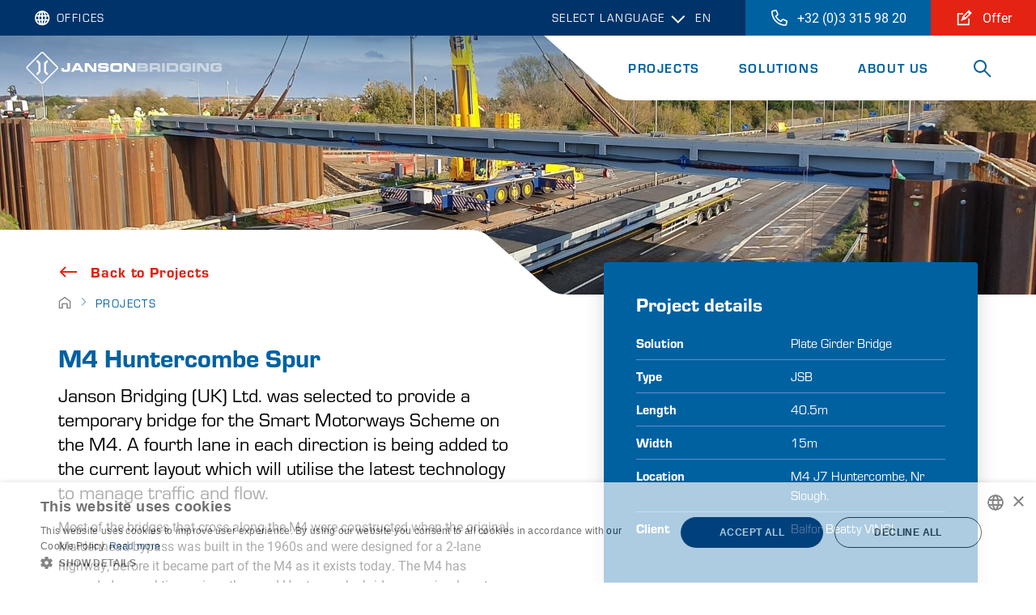

--- FILE ---
content_type: text/html; charset=UTF-8
request_url: https://www.jansonbridging.be/en/projects/207/m4-huntercombe-spur
body_size: 8792
content:
<!DOCTYPE html>
<html lang="en"  prefix="og: http://ogp.me/ns#">
<head>
        <base href="https://www.jansonbridging.be">
    
    <meta charset="utf-8">
    <meta name="viewport" content="width=device-width, initial-scale=1.0, user-scalable=no">

    <title>M4 Huntercombe Spur - Janson Bridging</title>
    <meta name="description" content="Janson Bridging (UK) Ltd. was selected to provide a temporary bridge for the Smart Motorways Scheme on the M4. A fourth lane in each direction is being added to the current layout which will utilise the latest technology to manage traffic and flow.">
    <meta property="og:title" content="M4 Huntercombe Spur">
    <meta property="og:description" content="Janson Bridging (UK) Ltd. was selected to provide a temporary bridge for the Smart Motorways Scheme on the M4. A fourth lane in each direction is being added to the current layout which will utilise the latest technology to manage traffic and flow.">
    <meta property="og:image" content="/images/content/projects/207/image_a5dc862caeimg-20200815-wa0000_normal.jpg">

    <link rel="apple-touch-icon" sizes="180x180" href="/images/favicon/apple-touch-icon.png">
    <link rel="icon" type="image/png" sizes="32x32" href="/images/favicon/favicon-32x32.png">
    <link rel="icon" type="image/png" sizes="16x16" href="/images/favicon/favicon-16x16.png">
    <link rel="manifest" href="/images/favicon/site.webmanifest">
    <link rel="mask-icon" href="/images/favicon/safari-pinned-tab.svg" color="#0061a1">
    <link rel="shortcut icon" href="/images/favicon/favicon.ico">
    <meta name="msapplication-TileColor" content="#0061a1">
    <meta name="msapplication-config" content="/images/favicon/browserconfig.xml">
    <meta name="theme-color" content="#ffffff">

        <link href="https://www.jansonbridging.be/en/projects/207/m4-huntercombe-spur" rel="canonical">

    <link rel="dns-prefetch" href="https://www.gstatic.com">
    <link rel="dns-prefetch" href="https://player.vimeo.com">
    <link rel="dns-prefetch" href="https://vod-progressive.akamaized.net">

    <link rel="stylesheet" type="text/css" href="https://www.jansonbridging.be/css/main-c68ad30f76.min.css">


    
    <script src="https://www.google.com/recaptcha/api.js?onload=vueRecaptchaApiLoaded&render=explicit" async defer></script>
    <!-- Google Tag Manager -->
    <script>(function(w,d,s,l,i){w[l]=w[l]||[];w[l].push({'gtm.start':
                new Date().getTime(),event:'gtm.js'});var f=d.getElementsByTagName(s)[0],
            j=d.createElement(s),dl=l!='dataLayer'?'&l='+l:'';j.async=true;j.src=
            'https://www.googletagmanager.com/gtm.js?id='+i+dl;f.parentNode.insertBefore(j,f);
        })(window,document,'script','dataLayer','GTM-NZV6SXT');</script>
    <!-- End Google Tag Manager -->
    <script>
        //Als 1 of meerdere cookies geaccepteerd worden
        window.addEventListener('CookieScriptAccept', function(e) {
            // e.detail will include this data:
            // { categories: ['strict', 'functionality'] }

            document.location.reload();
        });
    </script>


    
    </head>
<body>
    <!-- Google Tag Manager (noscript) -->
    <noscript><iframe src="https://www.googletagmanager.com/ns.html?id=GTM-NZV6SXT"
                      height="0" width="0" style="display:none;visibility:hidden"></iframe></noscript>
    <!-- End Google Tag Manager (noscript) -->
    <script type="application/ld+json">
{
  "@context": "https://schema.org",
  "@type": "Organization",
  "name": "Janson Bridging | België",
  "description":"Janson Bridging is an expert in the field of modular temporary bridges, pontoons, roro&#039;s and ferry&#039;s for both civil and military applications.",
  "url": "https://www.jansonbridging.be/en/home",
   "address": {
	"@type": "PostalAddress",
	"addressLocality": "Antwerpen",
	"addressCountry": "België",
	"postalCode": "BE-2600",
	"streetAddress": "Uitbreidingstraat 84"
	},
  "logo": "https://www.jansonbridging.be/images/logo-white-v2.svg",
  "sameAs": ["https://www.youtube.com/channel/UCOCJWsIZPplAnPp03_jxRmQ","https://www.linkedin.com/company/janson-bridging-belgium-nv/?lipi=urn%3Ali%3Apage%3Ad_flagship3_search_srp_all%3B%2FNRClO11TxCXzmSttoB9BA%3D%3D"]
}

</script>
    <div class="barba-bg"></div>

        <div id="barba-wrapper" class="barba-wrapper">
            <div class="barba-container">
                

                <div id="app" class="site normal">
                    <header-component inline-template >
    <header class="header">
        <div class="header__base-gradient"></div>
        <div class="header__gradient" :class="getClasses()"></div>
        <div class="header__bar">
                            <div class="topbar">
                    <div class="site-select col">
    <div @mousemove="handleEnter('site-select')" @mouseleave="handleLeave('')" class="site-select__trigger">
        <span class="site-select__label">Offices</span>
        <div class="site-select__sub">
            <div class="site-select__list--sub">
                            <div class="site-select__group">
                    <div><strong>Europe</strong></div>
                    <ul>
                                                    <li><a href="https://www.jansonbridging.nl"
                                   title="Netherlands">Netherlands</a></li>
                                                    <li><a href="https://www.jansonbridging.be"
                                   title="Belgium">Belgium</a></li>
                                                    <li><a href="https://www.jansonbridging.co.uk"
                                   title="United Kingdom">United Kingdom</a></li>
                                                    <li><a href="https://www.jansonbridging.de"
                                   title="Germany">Germany</a></li>
                                                    <li><a href="https://www.jansonbridging.fr"
                                   title="France">France</a></li>
                                                    <li><a href="https://www.jansonbridging.it"
                                   title="Italy">Italy</a></li>
                                                    <li><a href="https://www.jansonbridging.no"
                                   title="Norway">Norway</a></li>
                                                    <li><a href="https://www.jansonbridging.pl"
                                   title="Poland">Poland</a></li>
                                                    <li><a href="https://www.jansonbridging.se"
                                   title="Sweden">Sweden</a></li>
                                            </ul>
                </div>

            
                            <div class="site-select__group">
                    <div><strong>Global</strong></div>
                    <ul>
                        <li><a href="https://www.jansonbridginginternational.com/en/home"
                               title="Janson Bridging International">Janson Bridging International</a></li>
                    </ul>
                </div>
                        </div>
        </div>
    </div>
</div>
                    <language-select v-on:update="update" inline-template>
    <div class="language-select col-auto" :class="{'language-select--open': menuExpanded}" v-click-outside="closeMenu">
                <div>
            <div @click="toggleMenu()" class="language-select__label">
                <span class="language-select__text">
                    Select language
                </span>
                <span class="language-select__dropdown">
                    <svg xmlns="http://www.w3.org/2000/svg" height="24" viewBox="0 0 24 24" width="24" class="language-select__arrow"><path clip-rule="evenodd" d="M11.778 14.142l-7.07-7.07-1.415 1.413 8.485 8.486 8.486-8.486-1.415-1.414z" fill-rule="evenodd"/></svg> en
                </span>
            </div>
            <div class="language-select__sub">
                                    <a href="https://www.jansonbridging.be/en/home"
                       class="language-select__link language-select__link--selected"><span
                            class="language-select__segment">en</span> - English</a>
                                    <a href="https://www.jansonbridging.be/nl/home_nl"
                       class="language-select__link"><span
                            class="language-select__segment">nl</span> - Nederlands</a>
                                    <a href="https://www.jansonbridging.be/fr/accueil"
                       class="language-select__link"><span
                            class="language-select__segment">fr</span> - Français</a>
                                    <a href="https://www.jansonbridging.be/de/startseite"
                       class="language-select__link"><span
                            class="language-select__segment">de</span> - Deutsch</a>
                            </div>
        </div>
            </div>
</language-select>
                                            <a href="tel:+3233159820">
    <div class="cta-block col-auto">
        <div class="cta-block-call">
            <div class="cta-block__icon">
                <svg xmlns="http://www.w3.org/2000/svg" height="24" viewBox="0 0 24 24" width="24" class=""><path clip-rule="evenodd" d="M8.367 1.225A2.038 2.038 0 0 0 6.044.052l-4.468 1.03A2.03 2.03 0 0 0 0 3.063C0 14.638 9.381 24 20.937 24a2.03 2.03 0 0 0 1.98-1.574l1.031-4.469a2.044 2.044 0 0 0-1.174-2.326l-.008-.004-4.812-2.062a2.03 2.03 0 0 0-2.37.582l-1.626 1.985a14.95 14.95 0 0 1-6.094-6.095l1.983-1.622a2.029 2.029 0 0 0 .584-2.373L8.37 1.23zm-1.835.797l2.06 4.808a.03.03 0 0 1 .002.019c-.002.007-.005.01-.007.012l-.005.004L5.375 9.49l.331.705a16.925 16.925 0 0 0 8.095 8.095l.705.33 2.624-3.206c.012-.014.027-.015.036-.011l4.806 2.06a.05.05 0 0 1 .024.023.03.03 0 0 1 .003.022l-1.03 4.467a.032.032 0 0 1-.02.023.033.033 0 0 1-.012.002C10.485 22 2 13.531 2 3.063c0-.017.01-.028.023-.03L6.493 2a.032.032 0 0 1 .022.003c.01.005.014.012.017.018z" fill-rule="evenodd"/></svg>
            </div>
            <div class="cta-block__title">
                +32 (0)3 315 98 20
            </div>
        </div>
    </div>
</a>
<a href="">
    <div class="cta-block col-auto">
        <div class="cta-block-quotation">
            <div class="cta-block__icon">
                <svg xmlns="http://www.w3.org/2000/svg" width="24" height="24" viewBox="0 0 24 24" class=""><path fill-rule="evenodd" clip-rule="evenodd" d="M22.414 5L18 .586 9.148 9.438l-2.943 7.357 7.357-2.943L22.414 5zM17 4.414L18.586 6 13 11.586 11.414 10 17 4.414zm-6.635 7.366l.855.855-1.425.57.57-1.425zM1 5h8.467v2H3v14h14v-8.067h2V23H1V5z"/></svg>
            </div>
            <div class="cta-block__title">
                Offer
            </div>
        </div>
    </div>
</a>
                                    </div>
                                        <div class="subbar">
                    <div class="subbar__logo">
                        <a href="https://www.jansonbridging.be/en/home" >
                            <img
                                class="subbar__logo-image b-lazy"
                                src=[data-uri]
                                data-src="/images/logo-white-v2.svg"
                                alt="Belgium">
                        </a>
                    </div>

                    <div class="subbar__navigation" @mouseenter="handleEnter('navigation')" @mouseleave="handleLeave('')">
                        <div class="navigation">
                            <ul class="navigation__list" :class="{'navigation__list--hide': searching}">
            <li class="navigation__item ">
            <a href="https://www.jansonbridging.be/en/projects" class="navigation__link">Projects</a>
                    </li>
            <li class="navigation__item  navigation__item--has-dropdown ">
            <a href="https://www.jansonbridging.be/en/solutions" class="navigation__link">Solutions</a>
                            <div class="navigation__dropdown-wrapper">
                    <ul class="navigation__dropdown">
                        <li class="navigation__dropdown-item">
                            Solutions
                        </li>
                                                    <li class="navigation__dropdown-item text-link text-link--icon-right">
                                <a href="https://www.jansonbridging.be/en/solutions/bridges" class="navigation__dropdown-link">
                                    Bridges <span class="navigation__dropdown-item--arrow"><svg xmlns="http://www.w3.org/2000/svg" height="24" viewBox="0 0 24 24" width="24" class=""><path clip-rule="evenodd" d="M18.586 11H1v2h17.586l-4.293 4.293 1.414 1.414L22.414 12l-6.707-6.707-1.414 1.414z" fill-rule="evenodd"/></svg></span>
                                </a>
                            </li>
                                                    <li class="navigation__dropdown-item text-link text-link--icon-right">
                                <a href="https://www.jansonbridging.be/en/solutions/pontoons" class="navigation__dropdown-link">
                                    Pontoons <span class="navigation__dropdown-item--arrow"><svg xmlns="http://www.w3.org/2000/svg" height="24" viewBox="0 0 24 24" width="24" class=""><path clip-rule="evenodd" d="M18.586 11H1v2h17.586l-4.293 4.293 1.414 1.414L22.414 12l-6.707-6.707-1.414 1.414z" fill-rule="evenodd"/></svg></span>
                                </a>
                            </li>
                                                    <li class="navigation__dropdown-item text-link text-link--icon-right">
                                <a href="https://www.jansonbridging.be/en/solutions/roros" class="navigation__dropdown-link">
                                    RoRos <span class="navigation__dropdown-item--arrow"><svg xmlns="http://www.w3.org/2000/svg" height="24" viewBox="0 0 24 24" width="24" class=""><path clip-rule="evenodd" d="M18.586 11H1v2h17.586l-4.293 4.293 1.414 1.414L22.414 12l-6.707-6.707-1.414 1.414z" fill-rule="evenodd"/></svg></span>
                                </a>
                            </li>
                                                    <li class="navigation__dropdown-item text-link text-link--icon-right">
                                <a href="https://www.jansonbridging.be/en/solutions/ferries-jmf" class="navigation__dropdown-link">
                                    Ferries <span class="navigation__dropdown-item--arrow"><svg xmlns="http://www.w3.org/2000/svg" height="24" viewBox="0 0 24 24" width="24" class=""><path clip-rule="evenodd" d="M18.586 11H1v2h17.586l-4.293 4.293 1.414 1.414L22.414 12l-6.707-6.707-1.414 1.414z" fill-rule="evenodd"/></svg></span>
                                </a>
                            </li>
                                                <li class="navigation__dropdown-item">
                            <a href="https://www.jansonbridging.be/en/solutions" class="navigation__dropdown-link navigation__dropdown-link--special">All solutions</a>
                        </li>
                    </ul>
                </div>
                    </li>
            <li class="navigation__item  navigation__item--has-dropdown ">
            <a href="https://www.jansonbridging.be/en/aboutus" class="navigation__link">About Us</a>
                            <div class="navigation__dropdown-wrapper">
                    <ul class="navigation__dropdown">
                        <li class="navigation__dropdown-item">
                            About Us
                        </li>
                                                    <li class="navigation__dropdown-item text-link text-link--icon-right">
                                <a href="https://www.jansonbridging.be/en/aboutus/contact" class="navigation__dropdown-link">
                                    Contact <span class="navigation__dropdown-item--arrow"><svg xmlns="http://www.w3.org/2000/svg" height="24" viewBox="0 0 24 24" width="24" class=""><path clip-rule="evenodd" d="M18.586 11H1v2h17.586l-4.293 4.293 1.414 1.414L22.414 12l-6.707-6.707-1.414 1.414z" fill-rule="evenodd"/></svg></span>
                                </a>
                            </li>
                                                    <li class="navigation__dropdown-item text-link text-link--icon-right">
                                <a href="https://www.jansonbridging.be/en/aboutus/downloads" class="navigation__dropdown-link">
                                    Downloads <span class="navigation__dropdown-item--arrow"><svg xmlns="http://www.w3.org/2000/svg" height="24" viewBox="0 0 24 24" width="24" class=""><path clip-rule="evenodd" d="M18.586 11H1v2h17.586l-4.293 4.293 1.414 1.414L22.414 12l-6.707-6.707-1.414 1.414z" fill-rule="evenodd"/></svg></span>
                                </a>
                            </li>
                                                    <li class="navigation__dropdown-item text-link text-link--icon-right">
                                <a href="https://www.jansonbridging.be/en/aboutus/news" class="navigation__dropdown-link">
                                    News <span class="navigation__dropdown-item--arrow"><svg xmlns="http://www.w3.org/2000/svg" height="24" viewBox="0 0 24 24" width="24" class=""><path clip-rule="evenodd" d="M18.586 11H1v2h17.586l-4.293 4.293 1.414 1.414L22.414 12l-6.707-6.707-1.414 1.414z" fill-rule="evenodd"/></svg></span>
                                </a>
                            </li>
                                                    <li class="navigation__dropdown-item text-link text-link--icon-right">
                                <a href="https://www.jansonbridging.be/en/aboutus/engineering" class="navigation__dropdown-link">
                                    Engineering <span class="navigation__dropdown-item--arrow"><svg xmlns="http://www.w3.org/2000/svg" height="24" viewBox="0 0 24 24" width="24" class=""><path clip-rule="evenodd" d="M18.586 11H1v2h17.586l-4.293 4.293 1.414 1.414L22.414 12l-6.707-6.707-1.414 1.414z" fill-rule="evenodd"/></svg></span>
                                </a>
                            </li>
                                                    <li class="navigation__dropdown-item text-link text-link--icon-right">
                                <a href="https://www.jansonbridging.be/en/aboutus/sdr" class="navigation__dropdown-link">
                                    SDR <span class="navigation__dropdown-item--arrow"><svg xmlns="http://www.w3.org/2000/svg" height="24" viewBox="0 0 24 24" width="24" class=""><path clip-rule="evenodd" d="M18.586 11H1v2h17.586l-4.293 4.293 1.414 1.414L22.414 12l-6.707-6.707-1.414 1.414z" fill-rule="evenodd"/></svg></span>
                                </a>
                            </li>
                                                    <li class="navigation__dropdown-item text-link text-link--icon-right">
                                <a href="https://www.jansonbridging.be/en/aboutus/worldwide" class="navigation__dropdown-link">
                                    Worldwide <span class="navigation__dropdown-item--arrow"><svg xmlns="http://www.w3.org/2000/svg" height="24" viewBox="0 0 24 24" width="24" class=""><path clip-rule="evenodd" d="M18.586 11H1v2h17.586l-4.293 4.293 1.414 1.414L22.414 12l-6.707-6.707-1.414 1.414z" fill-rule="evenodd"/></svg></span>
                                </a>
                            </li>
                                                    <li class="navigation__dropdown-item text-link text-link--icon-right">
                                <a href="https://www.jansonbridging.be/en/aboutus/branches" class="navigation__dropdown-link">
                                    Branches <span class="navigation__dropdown-item--arrow"><svg xmlns="http://www.w3.org/2000/svg" height="24" viewBox="0 0 24 24" width="24" class=""><path clip-rule="evenodd" d="M18.586 11H1v2h17.586l-4.293 4.293 1.414 1.414L22.414 12l-6.707-6.707-1.414 1.414z" fill-rule="evenodd"/></svg></span>
                                </a>
                            </li>
                                                    <li class="navigation__dropdown-item text-link text-link--icon-right">
                                <a href="https://www.jansonbridging.be/en/aboutus/vacancies" class="navigation__dropdown-link">
                                    Vacancies <span class="navigation__dropdown-item--arrow"><svg xmlns="http://www.w3.org/2000/svg" height="24" viewBox="0 0 24 24" width="24" class=""><path clip-rule="evenodd" d="M18.586 11H1v2h17.586l-4.293 4.293 1.414 1.414L22.414 12l-6.707-6.707-1.414 1.414z" fill-rule="evenodd"/></svg></span>
                                </a>
                            </li>
                                                    <li class="navigation__dropdown-item text-link text-link--icon-right">
                                <a href="https://www.jansonbridging.be/en/aboutus/faq" class="navigation__dropdown-link">
                                    FAQ <span class="navigation__dropdown-item--arrow"><svg xmlns="http://www.w3.org/2000/svg" height="24" viewBox="0 0 24 24" width="24" class=""><path clip-rule="evenodd" d="M18.586 11H1v2h17.586l-4.293 4.293 1.414 1.414L22.414 12l-6.707-6.707-1.414 1.414z" fill-rule="evenodd"/></svg></span>
                                </a>
                            </li>
                                                    <li class="navigation__dropdown-item text-link text-link--icon-right">
                                <a href="https://www.jansonbridging.be/en/aboutus/quotation" class="navigation__dropdown-link">
                                    Quotation <span class="navigation__dropdown-item--arrow"><svg xmlns="http://www.w3.org/2000/svg" height="24" viewBox="0 0 24 24" width="24" class=""><path clip-rule="evenodd" d="M18.586 11H1v2h17.586l-4.293 4.293 1.414 1.414L22.414 12l-6.707-6.707-1.414 1.414z" fill-rule="evenodd"/></svg></span>
                                </a>
                            </li>
                                                    <li class="navigation__dropdown-item text-link text-link--icon-right">
                                <a href="https://www.jansonbridging.be/en/aboutus/sales" class="navigation__dropdown-link">
                                    Sales <span class="navigation__dropdown-item--arrow"><svg xmlns="http://www.w3.org/2000/svg" height="24" viewBox="0 0 24 24" width="24" class=""><path clip-rule="evenodd" d="M18.586 11H1v2h17.586l-4.293 4.293 1.414 1.414L22.414 12l-6.707-6.707-1.414 1.414z" fill-rule="evenodd"/></svg></span>
                                </a>
                            </li>
                                                <li class="navigation__dropdown-item">
                            <a href="https://www.jansonbridging.be/en/aboutus" class="navigation__dropdown-link navigation__dropdown-link--special">About Us</a>
                        </li>
                    </ul>
                </div>
                    </li>
    </ul>
                            <div class="navigation_search__box" :class="{'navigation_search__box--show': searching}">
    <form method="get" action="https://www.jansonbridging.be/en/search" class="navigation_search__form">
        <input title="Search" name="keyword" type="text" class="navigation_search__input" placeholder="Search" />
        <button class="navigation_search__button navigation_search__button--inline">
            <svg xmlns="http://www.w3.org/2000/svg" height="24" viewBox="0 0 24 24" width="24" class=""><path clip-rule="evenodd" d="M15 9A6 6 0 1 1 3 9a6 6 0 0 1 12 0zm-1.094 6.32a8 8 0 1 1 1.414-1.414l7.347 7.347-1.414 1.414z" fill-rule="evenodd"/></svg>
        </button>
    </form>
</div>
<button :class="{'navigation_search__button--searching': searching, 'navigation_search__button--not-searching': !searching}" class="navigation_search__button" @click="toggleSearch()">
    <span class="search" ><svg xmlns="http://www.w3.org/2000/svg" height="24" viewBox="0 0 24 24" width="24" class=""><path clip-rule="evenodd" d="M15 9A6 6 0 1 1 3 9a6 6 0 0 1 12 0zm-1.094 6.32a8 8 0 1 1 1.414-1.414l7.347 7.347-1.414 1.414z" fill-rule="evenodd"/></svg></span>
    <span class="close" ><svg xmlns="http://www.w3.org/2000/svg" fill="none" height="24" viewBox="0 0 24 24" width="24" class=""><path clip-rule="evenodd" d="M20.042 4.707l-7.071 7.071 7.07 7.071-1.414 1.414-7.07-7.07-7.072 7.07-1.414-1.414 7.071-7.07-7.07-7.072 1.413-1.414 7.071 7.07 7.071-7.07z" fill="#0061a1" fill-rule="evenodd"/></svg></span>
</button>
                        </div>
                    </div>

                    <div class="subbar__mobile">
                        <button class="hamburger hamburger--squeeze" type="button" @click="menuExpand = !menuExpand" :class="{'is-active': menuExpand}">
                            <span class="hamburger-box">
                                <span class="hamburger-inner"></span>
                            </span>
                        </button>

                        <div class="navigation_mob" :class="{'navigation_mob--active': menuExpand}" ref="scrollLock" >
                            <ul class="navigation__list" :class="{'navigation__list--hide': searching}">
            <li class="navigation__item ">
            <a href="https://www.jansonbridging.be/en/projects" class="navigation__link">Projects</a>
                    </li>
            <li class="navigation__item  navigation__item--has-dropdown ">
            <a href="https://www.jansonbridging.be/en/solutions" class="navigation__link">Solutions</a>
                            <div class="navigation__dropdown-wrapper">
                    <ul class="navigation__dropdown">
                        <li class="navigation__dropdown-item">
                            Solutions
                        </li>
                                                    <li class="navigation__dropdown-item text-link text-link--icon-right">
                                <a href="https://www.jansonbridging.be/en/solutions/bridges" class="navigation__dropdown-link">
                                    Bridges <span class="navigation__dropdown-item--arrow"><svg xmlns="http://www.w3.org/2000/svg" height="24" viewBox="0 0 24 24" width="24" class=""><path clip-rule="evenodd" d="M18.586 11H1v2h17.586l-4.293 4.293 1.414 1.414L22.414 12l-6.707-6.707-1.414 1.414z" fill-rule="evenodd"/></svg></span>
                                </a>
                            </li>
                                                    <li class="navigation__dropdown-item text-link text-link--icon-right">
                                <a href="https://www.jansonbridging.be/en/solutions/pontoons" class="navigation__dropdown-link">
                                    Pontoons <span class="navigation__dropdown-item--arrow"><svg xmlns="http://www.w3.org/2000/svg" height="24" viewBox="0 0 24 24" width="24" class=""><path clip-rule="evenodd" d="M18.586 11H1v2h17.586l-4.293 4.293 1.414 1.414L22.414 12l-6.707-6.707-1.414 1.414z" fill-rule="evenodd"/></svg></span>
                                </a>
                            </li>
                                                    <li class="navigation__dropdown-item text-link text-link--icon-right">
                                <a href="https://www.jansonbridging.be/en/solutions/roros" class="navigation__dropdown-link">
                                    RoRos <span class="navigation__dropdown-item--arrow"><svg xmlns="http://www.w3.org/2000/svg" height="24" viewBox="0 0 24 24" width="24" class=""><path clip-rule="evenodd" d="M18.586 11H1v2h17.586l-4.293 4.293 1.414 1.414L22.414 12l-6.707-6.707-1.414 1.414z" fill-rule="evenodd"/></svg></span>
                                </a>
                            </li>
                                                    <li class="navigation__dropdown-item text-link text-link--icon-right">
                                <a href="https://www.jansonbridging.be/en/solutions/ferries-jmf" class="navigation__dropdown-link">
                                    Ferries <span class="navigation__dropdown-item--arrow"><svg xmlns="http://www.w3.org/2000/svg" height="24" viewBox="0 0 24 24" width="24" class=""><path clip-rule="evenodd" d="M18.586 11H1v2h17.586l-4.293 4.293 1.414 1.414L22.414 12l-6.707-6.707-1.414 1.414z" fill-rule="evenodd"/></svg></span>
                                </a>
                            </li>
                                                <li class="navigation__dropdown-item">
                            <a href="https://www.jansonbridging.be/en/solutions" class="navigation__dropdown-link navigation__dropdown-link--special">All solutions</a>
                        </li>
                    </ul>
                </div>
                    </li>
            <li class="navigation__item  navigation__item--has-dropdown ">
            <a href="https://www.jansonbridging.be/en/aboutus" class="navigation__link">About Us</a>
                            <div class="navigation__dropdown-wrapper">
                    <ul class="navigation__dropdown">
                        <li class="navigation__dropdown-item">
                            About Us
                        </li>
                                                    <li class="navigation__dropdown-item text-link text-link--icon-right">
                                <a href="https://www.jansonbridging.be/en/aboutus/contact" class="navigation__dropdown-link">
                                    Contact <span class="navigation__dropdown-item--arrow"><svg xmlns="http://www.w3.org/2000/svg" height="24" viewBox="0 0 24 24" width="24" class=""><path clip-rule="evenodd" d="M18.586 11H1v2h17.586l-4.293 4.293 1.414 1.414L22.414 12l-6.707-6.707-1.414 1.414z" fill-rule="evenodd"/></svg></span>
                                </a>
                            </li>
                                                    <li class="navigation__dropdown-item text-link text-link--icon-right">
                                <a href="https://www.jansonbridging.be/en/aboutus/downloads" class="navigation__dropdown-link">
                                    Downloads <span class="navigation__dropdown-item--arrow"><svg xmlns="http://www.w3.org/2000/svg" height="24" viewBox="0 0 24 24" width="24" class=""><path clip-rule="evenodd" d="M18.586 11H1v2h17.586l-4.293 4.293 1.414 1.414L22.414 12l-6.707-6.707-1.414 1.414z" fill-rule="evenodd"/></svg></span>
                                </a>
                            </li>
                                                    <li class="navigation__dropdown-item text-link text-link--icon-right">
                                <a href="https://www.jansonbridging.be/en/aboutus/news" class="navigation__dropdown-link">
                                    News <span class="navigation__dropdown-item--arrow"><svg xmlns="http://www.w3.org/2000/svg" height="24" viewBox="0 0 24 24" width="24" class=""><path clip-rule="evenodd" d="M18.586 11H1v2h17.586l-4.293 4.293 1.414 1.414L22.414 12l-6.707-6.707-1.414 1.414z" fill-rule="evenodd"/></svg></span>
                                </a>
                            </li>
                                                    <li class="navigation__dropdown-item text-link text-link--icon-right">
                                <a href="https://www.jansonbridging.be/en/aboutus/engineering" class="navigation__dropdown-link">
                                    Engineering <span class="navigation__dropdown-item--arrow"><svg xmlns="http://www.w3.org/2000/svg" height="24" viewBox="0 0 24 24" width="24" class=""><path clip-rule="evenodd" d="M18.586 11H1v2h17.586l-4.293 4.293 1.414 1.414L22.414 12l-6.707-6.707-1.414 1.414z" fill-rule="evenodd"/></svg></span>
                                </a>
                            </li>
                                                    <li class="navigation__dropdown-item text-link text-link--icon-right">
                                <a href="https://www.jansonbridging.be/en/aboutus/sdr" class="navigation__dropdown-link">
                                    SDR <span class="navigation__dropdown-item--arrow"><svg xmlns="http://www.w3.org/2000/svg" height="24" viewBox="0 0 24 24" width="24" class=""><path clip-rule="evenodd" d="M18.586 11H1v2h17.586l-4.293 4.293 1.414 1.414L22.414 12l-6.707-6.707-1.414 1.414z" fill-rule="evenodd"/></svg></span>
                                </a>
                            </li>
                                                    <li class="navigation__dropdown-item text-link text-link--icon-right">
                                <a href="https://www.jansonbridging.be/en/aboutus/worldwide" class="navigation__dropdown-link">
                                    Worldwide <span class="navigation__dropdown-item--arrow"><svg xmlns="http://www.w3.org/2000/svg" height="24" viewBox="0 0 24 24" width="24" class=""><path clip-rule="evenodd" d="M18.586 11H1v2h17.586l-4.293 4.293 1.414 1.414L22.414 12l-6.707-6.707-1.414 1.414z" fill-rule="evenodd"/></svg></span>
                                </a>
                            </li>
                                                    <li class="navigation__dropdown-item text-link text-link--icon-right">
                                <a href="https://www.jansonbridging.be/en/aboutus/branches" class="navigation__dropdown-link">
                                    Branches <span class="navigation__dropdown-item--arrow"><svg xmlns="http://www.w3.org/2000/svg" height="24" viewBox="0 0 24 24" width="24" class=""><path clip-rule="evenodd" d="M18.586 11H1v2h17.586l-4.293 4.293 1.414 1.414L22.414 12l-6.707-6.707-1.414 1.414z" fill-rule="evenodd"/></svg></span>
                                </a>
                            </li>
                                                    <li class="navigation__dropdown-item text-link text-link--icon-right">
                                <a href="https://www.jansonbridging.be/en/aboutus/vacancies" class="navigation__dropdown-link">
                                    Vacancies <span class="navigation__dropdown-item--arrow"><svg xmlns="http://www.w3.org/2000/svg" height="24" viewBox="0 0 24 24" width="24" class=""><path clip-rule="evenodd" d="M18.586 11H1v2h17.586l-4.293 4.293 1.414 1.414L22.414 12l-6.707-6.707-1.414 1.414z" fill-rule="evenodd"/></svg></span>
                                </a>
                            </li>
                                                    <li class="navigation__dropdown-item text-link text-link--icon-right">
                                <a href="https://www.jansonbridging.be/en/aboutus/faq" class="navigation__dropdown-link">
                                    FAQ <span class="navigation__dropdown-item--arrow"><svg xmlns="http://www.w3.org/2000/svg" height="24" viewBox="0 0 24 24" width="24" class=""><path clip-rule="evenodd" d="M18.586 11H1v2h17.586l-4.293 4.293 1.414 1.414L22.414 12l-6.707-6.707-1.414 1.414z" fill-rule="evenodd"/></svg></span>
                                </a>
                            </li>
                                                    <li class="navigation__dropdown-item text-link text-link--icon-right">
                                <a href="https://www.jansonbridging.be/en/aboutus/quotation" class="navigation__dropdown-link">
                                    Quotation <span class="navigation__dropdown-item--arrow"><svg xmlns="http://www.w3.org/2000/svg" height="24" viewBox="0 0 24 24" width="24" class=""><path clip-rule="evenodd" d="M18.586 11H1v2h17.586l-4.293 4.293 1.414 1.414L22.414 12l-6.707-6.707-1.414 1.414z" fill-rule="evenodd"/></svg></span>
                                </a>
                            </li>
                                                    <li class="navigation__dropdown-item text-link text-link--icon-right">
                                <a href="https://www.jansonbridging.be/en/aboutus/sales" class="navigation__dropdown-link">
                                    Sales <span class="navigation__dropdown-item--arrow"><svg xmlns="http://www.w3.org/2000/svg" height="24" viewBox="0 0 24 24" width="24" class=""><path clip-rule="evenodd" d="M18.586 11H1v2h17.586l-4.293 4.293 1.414 1.414L22.414 12l-6.707-6.707-1.414 1.414z" fill-rule="evenodd"/></svg></span>
                                </a>
                            </li>
                                                <li class="navigation__dropdown-item">
                            <a href="https://www.jansonbridging.be/en/aboutus" class="navigation__dropdown-link navigation__dropdown-link--special">About Us</a>
                        </li>
                    </ul>
                </div>
                    </li>
    </ul>
                            <form method="get" action="https://www.jansonbridging.be/en/search" class="navigation_search__form">
                                <input title="Search" name="keyword" type="text" class="navigation_search__input" placeholder="Search" />
                                <button class="navigation_search__button navigation_search__button--inline">
                                    <svg xmlns="http://www.w3.org/2000/svg" height="24" viewBox="0 0 24 24" width="24" class=""><path clip-rule="evenodd" d="M15 9A6 6 0 1 1 3 9a6 6 0 0 1 12 0zm-1.094 6.32a8 8 0 1 1 1.414-1.414l7.347 7.347-1.414 1.414z" fill-rule="evenodd"/></svg>
                                </button>
                            </form>
                        </div>
                    </div>






















                </div>
                    </div>
    </header>
</header-component>

                    <div class="main">
                        <div class="main__inner">
                            
    
    <div class="page-header">
        <div class="fetchimage-wrapper">
    
                <div class="hero__bg hero__bg--medium page-header__img  b-lazy fetchimage-webkey" data-src="/images/content/page7350/b2c50d37b820191116_125450.jpg">
    </div>
    </div>
        <div class="shape shape--white shape--small shape--flip-y page-header__shape">
            <div class="shape__inner">
                <svg xmlns="http://www.w3.org/2000/svg" fill="#e42313" viewBox="0 0 1440 160" class=""><path d="M0 0h839c-17.778 0-35.556 5.926-47.407 17.778L649.37 142.222C637.519 154.074 619.741 160 601.963 160H0z"/></svg>
            </div>
        </div>
    </div>

    <div class="section section--white section--no-padding">
        <div class="container">
            
            <div class="row">
                <div class="col">
                    <div class="back-button">
                        <a class="text-link text-link--back" href="https://www.jansonbridging.be/en/projects" title="Back to Projects"><svg xmlns="http://www.w3.org/2000/svg" height="24" viewBox="0 0 24 24" width="24" class=""><path clip-rule="evenodd" d="M9.707 6.707L8.293 5.293 1.586 12l6.707 6.707 1.414-1.414L5.414 13H23v-2H5.414z" fill-rule="evenodd"/></svg> Back to Projects</a>
                    </div>
                </div>
            </div>

            <div class="row">
                <div class="col-24 col-md-12">
                    <div class="row">
                        <div class="col-24">
                            <nav aria-label="breadcrumb">
    <ul class="breadcrumb">
                            <li class="breadcrumb__item  breadcrumb__item--uppercase">
                                    <a href="https://www.jansonbridging.be/en/home" title="Home"><svg xmlns="http://www.w3.org/2000/svg" width="24" height="24" viewBox="0 0 24 24" fill="none" class=""><path fill-rule="evenodd" clip-rule="evenodd" d="M17.5 13v8H21V10.018l-9-6.545-9 6.545V21h3.5v-8h11zm-9 10H1V9l11-8 11 8v14h-7.5v-8h-7v8z" fill="#000"/></svg></a>
                            </li>
                    <li class="breadcrumb__item  breadcrumb__item--uppercase">
                                    <a href="https://www.jansonbridging.be/en/projects" title="Projects">Projects</a>
                            </li>
            </ul>
</nav>
                        </div>
                    </div>

                    <div class="row">
                        <div class="col-24">
                            <h1 class="project__title page__title page__title--primary">M4 Huntercombe Spur</h1>
                        </div>
                    </div>

                    <div class="row">
                        <div class="col-24">
                            
                                                            <div id="text1" class="rich-text-area">
                                    <p class="intro">Janson Bridging (UK) Ltd. was selected to provide a temporary bridge for the Smart Motorways Scheme on the M4. A fourth lane in each direction is being added to the current layout which will utilise the latest technology to manage traffic and flow.</p>
<p><span>Most of the bridges that cross along the M4 were constructed when the original Maidenhead bypass was built in the 1960s and were designed for a 2-lane highway, before it became part of the M4 as it exists today. The M4 has expanded several times since then and Huntercombe bridge was simply not wide enough to accommodate the new upgraded four lane smart motorway. beneath.</span></p>
<p>The bridge demolition was due to take place on the Huntercombe Spur, and we needed to supply a temporary structure suitable for carrying up to 18,000 movements of traffic per day. Full LM1 loading was required.</p>
<p>One of the key benefits to our solution was the ability for it to be built offsite reducing installation time on site, risk and ultimately, the time needed for a motorway closure.</p>
<p>Installed over a weekend closure, the temporary bridge was brought in on six long 40.5m loads. Special movement orders were required to transport these long loads direct from our manufacturing base in Holland as well as needing a 500 tonne mobile crane to lift the bridge sections into place.</p>
<p>Each section measured 40.5m long by 2.5m wide, each weighing 50 tonnes. The bridge was needed for around a year to enable the demolition and re-building of the permanent bridge.&nbsp;</p>
<p>Ahead of schedule, the new Huntercombe Bridge was built and re-opened leaving six very long loads to be removed from site which were to be left int he UK for our next project.</p>
                                </div>
                                                    </div>
                    </div>

                    <gmap-map :center="{lat:51.511330, lng:-0.653750}" :zoom="15" class="project-map__container">
                        <gmap-marker :position="{lat:51.511330, lng:-0.653750}" :icon="{&quot;url&quot;:&quot;https:\/\/www.jansonbridging.be\/images\/brand\/Emblem.svg&quot;,&quot;size&quot;:{&quot;width&quot;:40,&quot;height&quot;:40}}"/>
                    </gmap-map>

                    
                    <div class="sharer">
    <div class="d-flex sharer__wrapper">
        <h5 class="sharer__label">Share on:</h5>
        <div>
            <button
                class="button button--primary button--icon sharer__button"
                data-sharer="facebook"
                
                data-url="https://www.jansonbridging.be/en/projects/207/m4-huntercombe-spur"><svg xmlns="http://www.w3.org/2000/svg" height="16" viewBox="0 0 16 16" width="16" class=""><path d="M11.723 9l.444-2.896H9.39V4.225c0-.792.388-1.564 1.633-1.564h1.263V.196S11.138 0 10.043 0C7.754 0 6.259 1.387 6.259 3.897v2.207H3.715V9H6.26v7h3.13V9z"/></svg></button>

            <button
                class="button button--primary button--icon sharer__button"
                data-sharer="linkedin"
                data-url="https://www.jansonbridging.be/en/projects/207/m4-huntercombe-spur"><svg xmlns="http://www.w3.org/2000/svg" height="16" viewBox="0 0 16 16" width="16" class=""><path d="M4.134 15H1.23V5.653h2.903zM2.68 4.378C1.753 4.378 1 3.61 1 2.681a1.68 1.68 0 0 1 3.362 0c0 .928-.753 1.697-1.681 1.697zM14.997 15H12.1v-4.55c0-1.084-.022-2.475-1.51-2.475-1.508 0-1.74 1.178-1.74 2.397V15h-2.9V5.653h2.785v1.275h.04c.388-.734 1.334-1.51 2.747-1.51C14.46 5.419 15 7.354 15 9.867V15z"/></svg></button>

            <button
                class="button button--primary button--icon sharer__button"
                data-sharer="twitter"
                data-title="M4 Huntercombe Spur"
                
                data-url="https://www.jansonbridging.be/en/projects/207/m4-huntercombe-spur"><svg xmlns="http://www.w3.org/2000/svg" height="16" viewBox="0 0 16 16" width="16" class=""><path d="M14.355 4.741c.01.142.01.284.01.427 0 4.335-3.299 9.33-9.33 9.33A9.266 9.266 0 0 1 0 13.024c.264.03.518.041.792.041a6.567 6.567 0 0 0 4.07-1.401A3.285 3.285 0 0 1 1.797 9.39c.203.03.406.05.62.05.294 0 .588-.04.862-.111A3.28 3.28 0 0 1 .65 6.112v-.04c.437.243.945.395 1.483.415A3.277 3.277 0 0 1 .67 3.757c0-.61.162-1.168.447-1.655a9.32 9.32 0 0 0 6.761 3.431 3.702 3.702 0 0 1-.081-.751 3.278 3.278 0 0 1 3.28-3.28 3.27 3.27 0 0 1 2.395 1.036 6.457 6.457 0 0 0 2.081-.792 3.27 3.27 0 0 1-1.441 1.807c.66-.07 1.3-.253 1.888-.507a7.048 7.048 0 0 1-1.645 1.695z"/></svg></button>
        </div>
    </div>
</div>
                </div>
                <div class="col-24 col-md-10 offset-md-2">
                    
                                            <div class="specification-card__container">
                            
                            <div class="specification-card  specification-card--has-image ">
    <h4 class="specification-card__title">Project details</h4>
                        <div class="row specification-card__row">
                <div class="specification-card__property col col-24 col-sm-12">Solution</div>
                <div class="specification-card__value col col-24 col-sm-12">Plate Girder Bridge</div>
            </div>
                    <div class="row specification-card__row">
                <div class="specification-card__property col col-24 col-sm-12">Type</div>
                <div class="specification-card__value col col-24 col-sm-12">JSB</div>
            </div>
                    <div class="row specification-card__row">
                <div class="specification-card__property col col-24 col-sm-12">Length</div>
                <div class="specification-card__value col col-24 col-sm-12">40.5m</div>
            </div>
                    <div class="row specification-card__row">
                <div class="specification-card__property col col-24 col-sm-12">Width</div>
                <div class="specification-card__value col col-24 col-sm-12">15m</div>
            </div>
                    <div class="row specification-card__row">
                <div class="specification-card__property col col-24 col-sm-12">Location</div>
                <div class="specification-card__value col col-24 col-sm-12">M4 J7 Huntercombe, Nr Slough.</div>
            </div>
                    <div class="row specification-card__row">
                <div class="specification-card__property col col-24 col-sm-12">Client</div>
                <div class="specification-card__value col col-24 col-sm-12">Balfor Beatty VINCI</div>
            </div>
            </div>

                                                            <img class="specification-card__image b-lazy"
                                     src=[data-uri]
                                     data-src="/images/content/products/400/image_358c3d1ccfjanson_bridging_jsb_200_normal.png"
                                     alt="Plate Girder Bridge">
                                                    </div>
                                    </div>
            </div>
        </div>
    </div>

            <section class="slider-wrapper">
            
            <slider-component :options="{ setGallerySize: false}" :images="[&quot;\/images\/content\/projects\/207\/fotos_img-20200815-wa0003_large.jpg&quot;,&quot;\/images\/content\/projects\/207\/fotos_img-20200815-wa0004_large.jpg&quot;,&quot;\/images\/content\/projects\/207\/fotos_img-20200815-wa0005_large.jpg&quot;,&quot;\/images\/content\/projects\/207\/fotos_img-20200815-wa0018_large.jpg&quot;,&quot;\/images\/content\/projects\/207\/fotos_img-20200815-wa0019_large.jpg&quot;,&quot;\/images\/content\/projects\/207\/fotos_img-20200815-wa0020_large.jpg&quot;,&quot;\/images\/content\/projects\/207\/fotos_img-20200815-wa0021_large.jpg&quot;,&quot;\/images\/content\/projects\/207\/fotos_img-20200815-wa0023_large.jpg&quot;,&quot;\/images\/content\/projects\/207\/fotos_img-20200815-wa0024_large.jpg&quot;]" inline-template>
        <div>
            <div class="shape shape--white shape--text slider__shape">
                <div class="shape__inner">
                    <svg xmlns="http://www.w3.org/2000/svg" fill="#e42313" viewBox="0 0 1440 160" class=""><path d="M0 0h839c-17.778 0-35.556 5.926-47.407 17.778L649.37 142.222C637.519 154.074 619.741 160 601.963 160H0z"/></svg>
                </div>
            </div>
            <div ref="slider" class="slider ">
                <div class="slider__image " v-for="image in images"
                     :style="{backgroundImage: 'url(\'' + image + '\')'}"></div>
            </div>
            <div class="container slider__buttons">
                <button data-aos="fade-up" class="slider__button button button--icon button--secondary" type="button" @click="previous()"
                        :disabled="!previousAvailable"><svg xmlns="http://www.w3.org/2000/svg" height="24" viewBox="0 0 24 24" width="24" class=""><path clip-rule="evenodd" d="M8.414 11.778l7.071-7.07-1.414-1.415-8.485 8.485 8.485 8.486 1.414-1.415z" fill-rule="evenodd"/></svg></button>
                <button data-aos="fade-up" data-aos-delay="300" class="slider__button button button--icon button--secondary" type="button" @click="next()"
                        :disabled="!nextAvailable"><svg xmlns="http://www.w3.org/2000/svg" height="24" viewBox="0 0 24 24" width="24" class=""><path clip-rule="evenodd" d="M15.142 11.778l-7.07 7.071 1.413 1.414 8.486-8.485-8.486-8.485-1.414 1.414z" fill-rule="evenodd"/></svg></button>
            </div>
        </div>
    </slider-component>
        </section>
    
    


    <div class="footer-cta">
        <div class="shape shape--white shape--small shape--dark-blue shape--flip footer-cta__shape-top">
            <div class="shape__inner">
                <svg xmlns="http://www.w3.org/2000/svg" fill="#e42313" viewBox="0 0 1440 160" class=""><path d="M0 0h839c-17.778 0-35.556 5.926-47.407 17.778L649.37 142.222C637.519 154.074 619.741 160 601.963 160H0z"/></svg>
            </div>
        </div>
        <div class="container">
            <div class="row">
                <div class="col-24 col-md-9 offset-md-15">
                    <div class="footer-cta__content">
    <div data-aos="fade-left">
        <h2 class="h3">What is the solution for your problem?</h2>
        <p>Tell us what is challenging you and we’ll contact you ASAP to work out the best solution for your project.</p>
    </div>
            <div class="footer-cta__buttons" data-aos="fade-left" data-aos-delay="200">
            <a class="button button--icon-left button--secondary footer-cta__button" href="https://www.jansonbridging.be/en/aboutus/contact"
               title="Get in contact"><svg xmlns="http://www.w3.org/2000/svg" height="24" viewBox="0 0 24 24" width="24" class=""><path clip-rule="evenodd" d="M18.586 11H1v2h17.586l-4.293 4.293 1.414 1.414L22.414 12l-6.707-6.707-1.414 1.414z" fill-rule="evenodd"/></svg>Get in contact</a>
        </div>
    </div>
                </div>
            </div>
        </div>
        <div class="shape shape--white shape--small shape--dark-blue shape--flip-x footer-cta__shape-bottom">
            <div class="shape__inner">
                <svg xmlns="http://www.w3.org/2000/svg" fill="#e42313" viewBox="0 0 1440 160" class=""><path d="M0 0h839c-17.778 0-35.556 5.926-47.407 17.778L649.37 142.222C637.519 154.074 619.741 160 601.963 160H0z"/></svg>
            </div>
        </div>
    </div>

    <div class="section section--white">
            </div>

                        </div>
                    </div>

                                            <footer class="footer">
    <div class="footer__bottom">
        <div class="container">
            <div class="row justify-content-md-between">
                <div class="col-24 col-sm-8">
                    <div id="footer-text1" class="rich-text-area"><p><strong>Most viewed</strong></p>
<p><a href="https://www.jansonbridging.be/en/aboutus/worldwide">Janson Bridging worldwide</a><br /><a href="https://www.jansonbridging.be/en/aboutus/news">News</a><br /><a href="https://www.jansonbridging.be/en/aboutus">About us</a><br /><a href="https://www.jansonbridging.be/en/aboutus/contact">Contact</a><br /><br /></p></div>
                </div>
                <div class="col-24 col-sm-8">
                    <div id="footer-text2" class="rich-text-area"><p><strong>Top solutions</strong></p>
<p><a href="http://jansonbridging.webkey14.nl/en/belgium/solutions/bridges/girder-bridge-jsk" target="_self">Plate girder bridge (JSB)</a><br /><a href="http://jansonbridging.webkey14.nl/en/belgium/solutions/bridges/panel-bridge-jpb-t">Panel bridge (JPB)</a><br /><a href="http://jansonbridging.webkey14.nl/en/belgium/solutions/bridges/pedestrian-bridge-jpb-p">Pedestrian bridge (JPB)</a><br /><a href="http://jansonbridging.webkey14.nl/en/belgium/solutions/bridges">All bridge solutions</a></p></div>
                </div>
                <div class="col-24 col-sm-8">
                    <div id="footer-text3" class="rich-text-area"><p><strong>Extra</strong></p>
<p><a href="https://www.jansonbridging.be/en/hiddenpages/generaltermsconditions">Terms and Conditions</a><br /><a href="https://www.jansonbridging.be/en/privacypolicy">Privacy Policy</a><br /><a href="https://www.jansonbridging.be/en/sitemap">Sitemap</a></p></div>
                </div>
            </div>
            <div class="row justify-content-md-between footer__brand-links">
                <div class="col-24 col-sm-8">
                                                                        <a class="button button--icon button--primary" href="https://www.linkedin.com/company/janson-bridging-belgium-nv/?lipi=urn%3Ali%3Apage%3Ad_flagship3_search_srp_all%3B%2FNRClO11TxCXzmSttoB9BA%3D%3D" class="no-barba"
                               target="_blank"><svg xmlns="http://www.w3.org/2000/svg" height="16" viewBox="0 0 16 16" width="16" class=""><path d="M4.134 15H1.23V5.653h2.903zM2.68 4.378C1.753 4.378 1 3.61 1 2.681a1.68 1.68 0 0 1 3.362 0c0 .928-.753 1.697-1.681 1.697zM14.997 15H12.1v-4.55c0-1.084-.022-2.475-1.51-2.475-1.508 0-1.74 1.178-1.74 2.397V15h-2.9V5.653h2.785v1.275h.04c.388-.734 1.334-1.51 2.747-1.51C14.46 5.419 15 7.354 15 9.867V15z"/></svg></a>
                                                    <a class="button button--icon button--primary" href="https://www.youtube.com/channel/UCOCJWsIZPplAnPp03_jxRmQ" class="no-barba"
                               target="_blank"><svg xmlns="http://www.w3.org/2000/svg" height="16" viewBox="0 0 16 16" width="16" class=""><path d="M15.268 4.336a1.906 1.906 0 0 0-1.341-1.35C12.744 2.666 8 2.666 8 2.666s-4.744 0-5.927.32a1.906 1.906 0 0 0-1.341 1.35C.415 5.526.415 8.01.415 8.01s0 2.484.317 3.675a1.878 1.878 0 0 0 1.341 1.328c1.183.32 5.927.32 5.927.32s4.744 0 5.927-.32a1.878 1.878 0 0 0 1.341-1.328c.317-1.19.317-3.675.317-3.675s0-2.485-.317-3.675zm-8.82 5.93v-4.51l3.965 2.255z"/></svg></a>
                                                            </div>
                <div class="col-24 col-sm-8">
                    <a href="http://vanschiegroep.com/" target="_blank" rel="noopener" class="footer__group no-barba">Part of Van Schie Group</a>
                </div>
                <div class="col-24 col-sm-8">
                    <a href="https://webnl.nl" target="_blank" rel="noopener" class="footer__webnl no-barba">A WebNL site</a>
                </div>
            </div>
        </div>
    </div>
</footer>
                                    </div>
            </div>
        </div>

        <script type="text/javascript" src="https://www.jansonbridging.be/js/vendors-61d9902276.min.js"></script>
        <script type="text/javascript" src="https://www.jansonbridging.be/js/app-0c2cd69229.min.js"></script>


        
            </body>
</html>


--- FILE ---
content_type: application/javascript
request_url: https://www.jansonbridging.be/js/vendors-61d9902276.min.js
body_size: 129664
content:
Object.entries||(Object.entries=function(t){for(var e=Object.keys(t),n=e.length,r=new Array(n);n--;)r[n]=[e[n],t[e[n]]];return r}),function(t){("object"!=typeof exports||"undefined"==typeof module)&&"function"==typeof define&&define.amd?define(t):t()}(function(){"use strict";function t(e){var n=this.constructor;return this.then(function(t){return n.resolve(e()).then(function(){return t})},function(t){return n.resolve(e()).then(function(){return n.reject(t)})})}function e(n){return new this(function(i,t){if(!n||void 0===n.length)return t(new TypeError(typeof n+" "+n+" is not iterable(cannot read property Symbol(Symbol.iterator))"));var o=Array.prototype.slice.call(n);if(0===o.length)return i([]);var a=o.length;for(var e=0;e<o.length;e++)!function e(n,t){if(t&&("object"==typeof t||"function"==typeof t)){var r=t.then;if("function"==typeof r)return void r.call(t,function(t){e(n,t)},function(t){o[n]={status:"rejected",reason:t},0==--a&&i(o)})}o[n]={status:"fulfilled",value:t},0==--a&&i(o)}(e,o[e])})}function s(t,e){this.name="AggregateError",this.errors=t,this.message=e||""}function n(o){var a=this;return new a(function(t,e){if(!o||void 0===o.length)return e(new TypeError("Promise.any accepts an array"));var n=Array.prototype.slice.call(o);if(0===n.length)return e();for(var r=[],i=0;i<n.length;i++)try{a.resolve(n[i]).then(t).catch(function(t){r.push(t),r.length===n.length&&e(new s(r,"All promises were rejected"))})}catch(t){e(t)}})}s.prototype=Error.prototype;var r=setTimeout;function u(t){return Boolean(t&&void 0!==t.length)}function i(){}function o(t){if(!(this instanceof o))throw new TypeError("Promises must be constructed via new");if("function"!=typeof t)throw new TypeError("not a function");this._state=0,this._handled=!1,this._value=void 0,this._deferreds=[],p(t,this)}function a(n,r){for(;3===n._state;)n=n._value;0===n._state?n._deferreds.push(r):(n._handled=!0,o._immediateFn(function(){var t,e=1===n._state?r.onFulfilled:r.onRejected;if(null===e)(1===n._state?c:l)(r.promise,n._value);else{try{t=e(n._value)}catch(t){return void l(r.promise,t)}c(r.promise,t)}}))}function c(e,t){try{if(t===e)throw new TypeError("A promise cannot be resolved with itself.");if(t&&("object"==typeof t||"function"==typeof t)){var n=t.then;if(t instanceof o)return e._state=3,e._value=t,void d(e);if("function"==typeof n)return void p((r=n,i=t,function(){r.apply(i,arguments)}),e)}e._state=1,e._value=t,d(e)}catch(t){l(e,t)}var r,i}function l(t,e){t._state=2,t._value=e,d(t)}function d(t){2===t._state&&0===t._deferreds.length&&o._immediateFn(function(){t._handled||o._unhandledRejectionFn(t._value)});for(var e=0,n=t._deferreds.length;e<n;e++)a(t,t._deferreds[e]);t._deferreds=null}function f(t,e,n){this.onFulfilled="function"==typeof t?t:null,this.onRejected="function"==typeof e?e:null,this.promise=n}function p(t,e){var n=!1;try{t(function(t){n||(n=!0,c(e,t))},function(t){n||(n=!0,l(e,t))})}catch(t){n||(n=!0,l(e,t))}}o.prototype.catch=function(t){return this.then(null,t)},o.prototype.then=function(t,e){var n=new this.constructor(i);return a(this,new f(t,e,n)),n},o.prototype.finally=t,o.all=function(e){return new o(function(i,o){if(!u(e))return o(new TypeError("Promise.all accepts an array"));var a=Array.prototype.slice.call(e);if(0===a.length)return i([]);var s=a.length;for(var t=0;t<a.length;t++)!function e(n,t){try{if(t&&("object"==typeof t||"function"==typeof t)){var r=t.then;if("function"==typeof r)return void r.call(t,function(t){e(n,t)},o)}a[n]=t,0==--s&&i(a)}catch(t){o(t)}}(t,a[t])})},o.any=n,o.allSettled=e,o.resolve=function(e){return e&&"object"==typeof e&&e.constructor===o?e:new o(function(t){t(e)})},o.reject=function(n){return new o(function(t,e){e(n)})},o.race=function(i){return new o(function(t,e){if(!u(i))return e(new TypeError("Promise.race accepts an array"));for(var n=0,r=i.length;n<r;n++)o.resolve(i[n]).then(t,e)})},o._immediateFn="function"==typeof setImmediate?function(t){setImmediate(t)}:function(t){r(t,0)},o._unhandledRejectionFn=function(t){"undefined"!=typeof console&&console&&console.warn("Possible Unhandled Promise Rejection:",t)};var h=function(){if("undefined"!=typeof self)return self;if("undefined"!=typeof window)return window;if("undefined"!=typeof global)return global;throw new Error("unable to locate global object")}();"function"!=typeof h.Promise?h.Promise=o:(h.Promise.prototype.finally||(h.Promise.prototype.finally=t),h.Promise.allSettled||(h.Promise.allSettled=e),h.Promise.any||(h.Promise.any=n))}),window.NodeList&&!NodeList.prototype.forEach&&(NodeList.prototype.forEach=function(t,e){e=e||window;for(var n=0;n<this.length;n++)t.call(e,this[n],n,this)}),function(){function i(t){var e=0;return function(){return e<t.length?{done:!1,value:t[e++]}:{done:!0}}}var a="function"==typeof Object.defineProperties?Object.defineProperty:function(t,e,n){return t!=Array.prototype&&t!=Object.prototype&&(t[e]=n.value),t};var t,s=function(t){t=["object"==typeof globalThis&&globalThis,t,"object"==typeof window&&window,"object"==typeof self&&self,"object"==typeof global&&global];for(var e=0;e<t.length;++e){var n=t[e];if(n&&n.Math==Math)return n}throw Error("Cannot find global object")}(this);function e(t,e){if(e){for(var n=s,r=t.split("."),i=0;i<r.length-1;i++){var o=r[i];o in n||(n[o]={}),n=n[o]}(o=e(i=n[r=r[r.length-1]]))!=i&&null!=o&&a(n,r,{configurable:!0,writable:!0,value:o})}}function o(t){var e="undefined"!=typeof Symbol&&Symbol.iterator&&t[Symbol.iterator];return e?e.call(t):{next:i(t)}}if(e("Symbol",function(t){function n(t,e){this.o=t,a(this,"description",{configurable:!0,writable:!0,value:e})}if(t)return t;n.prototype.toString=function(){return this.o};var r=0;return function t(e){if(this instanceof t)throw new TypeError("Symbol is not a constructor");return new n("jscomp_symbol_"+(e||"")+"_"+r++,e)}}),e("Symbol.iterator",function(t){if(!t){t=Symbol("Symbol.iterator");for(var e="Array Int8Array Uint8Array Uint8ClampedArray Int16Array Uint16Array Int32Array Uint32Array Float32Array Float64Array".split(" "),n=0;n<e.length;n++){var r=s[e[n]];"function"==typeof r&&"function"!=typeof r.prototype[t]&&a(r.prototype,t,{configurable:!0,writable:!0,value:function(){return(t={next:t=i(this)})[Symbol.iterator]=function(){return this},t;var t}})}}return t}),"function"==typeof Object.setPrototypeOf)w=Object.setPrototypeOf;else{t:{var n={};try{n.__proto__={u:!0},t=n.u;break t}catch(t){}t=!1}w=t?function(t,e){if(t.__proto__=e,t.__proto__!==e)throw new TypeError(t+" is not extensible");return t}:null}var r=w;function u(){this.h=!1,this.f=null,this.m=void 0,this.b=1,this.l=this.v=0,this.g=null}function c(t){if(t.h)throw new TypeError("Generator is already running");t.h=!0}function l(t,e){return t.b=3,{value:e}}function d(t){this.a=new u,this.B=t}function f(e,t,n,r){try{var i=t.call(e.a.f,n);if(!(i instanceof Object))throw new TypeError("Iterator result "+i+" is not an object");if(!i.done)return e.a.h=!1,i;var o=i.value}catch(t){return e.a.f=null,e.a.j(t),p(e)}return e.a.f=null,r.call(e.a,o),p(e)}function p(e){for(;e.a.b;)try{var t=e.B(e.a);if(t)return e.a.h=!1,{value:t.value,done:!1}}catch(t){e.a.m=void 0,e.a.j(t)}if(e.a.h=!1,e.a.g){if(t=e.a.g,e.a.g=null,t.A)throw t.w;return{value:t.return,done:!0}}return{value:void 0,done:!0}}function h(r){this.next=function(t){return r.i(t)},this.throw=function(t){return r.j(t)},this.return=function(t){return t=t,c((e=r).a),(n=e.a.f)?f(e,"return"in n?n.return:function(t){return{value:t,done:!0}},t,e.a.return):(e.a.return(t),p(e));var e,n},this[Symbol.iterator]=function(){return this}}function m(t,e){e=new h(new d(e));return r&&r(e,t.prototype),e}if(u.prototype.i=function(t){this.m=t},u.prototype.j=function(t){this.g={w:t,A:!0},this.b=this.v||this.l},u.prototype.return=function(t){this.g={return:t},this.b=this.l},d.prototype.i=function(t){return c(this.a),this.a.f?f(this,this.a.f.next,t,this.a.i):(this.a.i(t),p(this))},d.prototype.j=function(t){return c(this.a),this.a.f?f(this,this.a.f.throw,t,this.a.i):(this.a.j(t),p(this))},"undefined"!=typeof Blob&&("undefined"==typeof FormData||!FormData.prototype.keys)){function v(t,e,n){return e instanceof Blob?[String(t),e,void 0!==n?n+"":"string"==typeof e.name?e.name:"blob"]:[String(t),String(e)]}function g(t,e){if(t.length<e)throw new TypeError(e+" argument required, but only "+t.length+" present.")}function y(t){t=(n=o(t)).next().value;var e=n.next().value,n=n.next().value;return[t,e=e instanceof Blob?new File([e],n,{type:e.type,lastModified:e.lastModified}):e]}var b=function(t,e){for(var n=0;n<t.length;n++)e(t[n])},w="object"==typeof globalThis?globalThis:"object"==typeof window?window:"object"==typeof self?self:this,_=w.FormData,x=w.XMLHttpRequest&&w.XMLHttpRequest.prototype.send,C=w.Request&&w.fetch,k=w.navigator&&w.navigator.sendBeacon,S=w.Element&&w.Element.prototype,$=w.Symbol&&Symbol.toStringTag;$&&(Blob.prototype[$]||(Blob.prototype[$]="Blob"),"File"in w)&&!File.prototype[$]&&(File.prototype[$]="File");try{new File([],"")}catch(t){w.File=function(t,e,n){return t=new Blob(t,n),n=n&&void 0!==n.lastModified?new Date(n.lastModified):new Date,Object.defineProperties(t,{name:{value:e},lastModifiedDate:{value:n},lastModified:{value:+n},toString:{value:function(){return"[object File]"}}}),$&&Object.defineProperty(t,$,{value:"File"}),t}}function E(t){this.c=[];var n=this;t&&b(t.elements,function(e){var t;!e.name||e.disabled||"submit"===e.type||"button"===e.type||e.matches("form fieldset[disabled] *")||("file"===e.type?(t=e.files&&e.files.length?e.files:[new File([],"",{type:"application/octet-stream"})],b(t,function(t){n.append(e.name,t)})):"select-multiple"===e.type||"select-one"===e.type?b(e.options,function(t){!t.disabled&&t.selected&&n.append(e.name,t.value)}):"checkbox"===e.type||"radio"===e.type?e.checked&&n.append(e.name,e.value):(t="textarea"===e.type?e.value.replace(/\r\n/g,"\n").replace(/\n/g,"\r\n"):e.value,n.append(e.name,t)))})}var O,M;(M=E.prototype).append=function(t,e,n){g(arguments,2),this.c.push(v(t,e,n))},M.delete=function(e){g(arguments,1);var n=[];e=String(e),b(this.c,function(t){t[0]!==e&&n.push(t)}),this.c=n},M.entries=function t(){var e,n=this;return m(t,function(t){if(1==t.b&&(e=0),3!=t.b)return t=e<n.c.length?l(t,y(n.c[e])):void(t.b=0);e++,t.b=2})},M.forEach=function(t,e){g(arguments,1);for(var n=o(this),r=n.next();!r.done;r=n.next()){var r=(i=o(r.value)).next().value,i=i.next().value;t.call(e,i,r,this)}},M.get=function(t){g(arguments,1);var e=this.c;t=String(t);for(var n=0;n<e.length;n++)if(e[n][0]===t)return y(e[n])[1];return null},M.getAll=function(e){g(arguments,1);var n=[];return e=String(e),b(this.c,function(t){t[0]===e&&n.push(y(t)[1])}),n},M.has=function(t){g(arguments,1),t=String(t);for(var e=0;e<this.c.length;e++)if(this.c[e][0]===t)return!0;return!1},M.keys=function t(){var e,n,r,i=this;return m(t,function(t){if(1==t.b&&(e=o(i),n=e.next()),3!=t.b)return n.done?void(t.b=0):(r=n.value,r=o(r),l(t,r.next().value));n=e.next(),t.b=2})},M.set=function(e,t,n){g(arguments,2),e=String(e);var r=[],i=v(e,t,n),o=!0;b(this.c,function(t){t[0]===e?o=o&&!r.push(i):r.push(t)}),o&&r.push(i),this.c=r},M.values=function t(){var e,n,r,i=this;return m(t,function(t){if(1==t.b&&(e=o(i),n=e.next()),3!=t.b)return n.done?void(t.b=0):(r=n.value,(r=o(r)).next(),l(t,r.next().value));n=e.next(),t.b=2})},E.prototype._asNative=function(){for(var t=new _,e=o(this),n=e.next();!n.done;n=e.next()){var n=(r=o(n.value)).next().value,r=r.next().value;t.append(n,r)}return t},E.prototype._blob=function(){for(var t="----formdata-polyfill-"+Math.random(),e=[],n=o(this),r=n.next();!r.done;r=n.next()){var r=(i=o(r.value)).next().value,i=i.next().value;e.push("--"+t+"\r\n"),i instanceof Blob?e.push('Content-Disposition: form-data; name="'+r+'"; filename="'+i.name+'"\r\nContent-Type: '+(i.type||"application/octet-stream")+"\r\n\r\n",i,"\r\n"):e.push('Content-Disposition: form-data; name="'+r+'"\r\n\r\n'+i+"\r\n")}return e.push("--"+t+"--"),new Blob(e,{type:"multipart/form-data; boundary="+t})},E.prototype[Symbol.iterator]=function(){return this.entries()},E.prototype.toString=function(){return"[object FormData]"},S&&!S.matches&&(S.matches=S.matchesSelector||S.mozMatchesSelector||S.msMatchesSelector||S.oMatchesSelector||S.webkitMatchesSelector||function(t){for(var e=(t=(this.document||this.ownerDocument).querySelectorAll(t)).length;0<=--e&&t.item(e)!==this;);return-1<e}),$&&(E.prototype[$]="FormData"),x&&(O=w.XMLHttpRequest.prototype.setRequestHeader,w.XMLHttpRequest.prototype.setRequestHeader=function(t,e){O.call(this,t,e),"content-type"===t.toLowerCase()&&(this.s=!0)},w.XMLHttpRequest.prototype.send=function(t){t instanceof E&&(t=t._blob(),this.s||this.setRequestHeader("Content-Type",t.type)),x.call(this,t)}),C&&(w.fetch=function(t,e){return e&&e.body&&e.body instanceof E&&(e.body=e.body._blob()),C.call(this,t,e)}),k&&(w.navigator.sendBeacon=function(t,e){return e instanceof E&&(e=e._asNative()),k.call(this,t,e)}),w.FormData=E}}();var objectFitImages=function(){"use strict";function s(t,e,n){e="data:image/svg+xml,%3Csvg xmlns='http://www.w3.org/2000/svg' width='"+(e||1)+"' height='"+(n||0)+"'%3E%3C/svg%3E";h.call(t,"src")!==e&&m.call(t,"src",e)}function u(t,e){t.naturalWidth?e(t):setTimeout(u,100,t,e)}function c(e){var n,r,t,i,o=function(t){for(var e,n=getComputedStyle(t).fontFamily,r={};null!==(e=d.exec(n));)r[e[1]]=e[2];return r}(e),a=e[l];if(o["object-fit"]=o["object-fit"]||"fill",!a.img){if("fill"===o["object-fit"])return;if(!a.skipTest&&f&&!o["object-position"])return}if(!a.img){a.img=new Image(e.width,e.height),a.img.srcset=h.call(e,"data-ofi-srcset")||e.srcset,a.img.src=h.call(e,"data-ofi-src")||e.src,m.call(e,"data-ofi-src",e.src),e.srcset&&m.call(e,"data-ofi-srcset",e.srcset),s(e,e.naturalWidth||e.width,e.naturalHeight||e.height),e.srcset&&(e.srcset="");try{n=e,r={get:function(t){return n[l].img[t||"src"]},set:function(t,e){return n[l].img[e||"src"]=t,m.call(n,"data-ofi-"+e,t),c(n),t}},Object.defineProperty(n,"src",r),Object.defineProperty(n,"currentSrc",{get:function(){return r.get("currentSrc")}}),Object.defineProperty(n,"srcset",{get:function(){return r.get("srcset")},set:function(t){return r.set(t,"srcset")}})}catch(e){window.console&&console.warn("https://bit.ly/ofi-old-browser")}}(t=a.img).srcset&&!p&&window.picturefill&&(t[(i=window.picturefill._).ns]&&t[i.ns].evaled||i.fillImg(t,{reselect:!0}),t[i.ns].curSrc||(t[i.ns].supported=!1,i.fillImg(t,{reselect:!0})),t.currentSrc=t[i.ns].curSrc||t.src),e.style.backgroundImage='url("'+(a.img.currentSrc||a.img.src).replace(/"/g,'\\"')+'")',e.style.backgroundPosition=o["object-position"]||"center",e.style.backgroundRepeat="no-repeat",e.style.backgroundOrigin="content-box",/scale-down/.test(o["object-fit"])?u(a.img,function(){a.img.naturalWidth>e.width||a.img.naturalHeight>e.height?e.style.backgroundSize="contain":e.style.backgroundSize="auto"}):e.style.backgroundSize=o["object-fit"].replace("none","auto").replace("fill","100% 100%"),u(a.img,function(t){s(e,t.naturalWidth,t.naturalHeight)})}function i(t,e){var n=!v&&!t;if(e=e||{},o&&!e.skipTest||!a)return!1;"img"===(t=t||"img")?t=document.getElementsByTagName("img"):"string"==typeof t?t=document.querySelectorAll(t):"length"in t||(t=[t]);for(var r=0;r<t.length;r++)t[r][l]=t[r][l]||{skipTest:e.skipTest},c(t[r]);n&&(document.body.addEventListener("load",function(t){"IMG"===t.target.tagName&&i(t.target,{skipTest:e.skipTest})},!0),v=!0,t="img"),e.watchMQ&&window.addEventListener("resize",i.bind(null,t,{skipTest:e.skipTest}))}var l="bfred-it:object-fit-images",d=/(object-fit|object-position)\s*:\s*([-.\w\s%]+)/g,t="undefined"==typeof Image?{style:{"object-position":1}}:new Image,f="object-fit"in t.style,o="object-position"in t.style,a="background-size"in t.style,p="string"==typeof t.currentSrc,h=t.getAttribute,m=t.setAttribute,v=!1;return i.supportsObjectFit=f,(i.supportsObjectPosition=o)||(HTMLImageElement.prototype.getAttribute=function(t){return h.call(n(this,t),t)},HTMLImageElement.prototype.setAttribute=function(t,e){return m.call(n(this,t),t,String(e))}),i;function n(t,e){return t[l]&&t[l].img&&("src"===e||"srcset"===e)?t[l].img:t}}(),objectFitVideos=function(t){"use strict";var e=0<=navigator.userAgent.indexOf("Edge/"),n=new Image,r="object-fit"in n.style&&!e,n="object-position"in n.style&&!e,i=/(object-fit|object-position)\s*:\s*([-\w\s%]+)/g;if(!r||!n){var o=t,a=-1;o?"length"in o||(o=[o]):o=document.querySelectorAll("video");for(;o[++a];){var s=function(t){for(var e,n=getComputedStyle(t).fontFamily,r={};null!==(e=i.exec(n));)r[e[1]]=e[2];return r["object-position"]?(~(t=r)["object-position"].indexOf("left")?t["object-position-x"]="left":~t["object-position"].indexOf("right")?t["object-position-x"]="right":t["object-position-x"]="center",~t["object-position"].indexOf("top")?t["object-position-y"]="top":~t["object-position"].indexOf("bottom")?t["object-position-y"]="bottom":t["object-position-y"]="center",t):r}(o[a]);(s["object-fit"]||s["object-position"])&&(s["object-fit"]=s["object-fit"]||"fill",function(o,a){function t(){var t=o.videoWidth/o.videoHeight,e=u.clientWidth,n=u.clientHeight,r=e/n,i=0;s.marginLeft=s.marginTop=0,(t<r?"contain"===a["object-fit"]:"cover"===a["object-fit"])?(r=n*t,i=e/t,s.width=Math.round(r)+"px",s.height=n+"px","left"===a["object-position-x"]?s.marginLeft=0:"right"===a["object-position-x"]?s.marginLeft=Math.round(e-r)+"px":s.marginLeft=Math.round((e-r)/2)+"px"):(i=e/t,s.width=e+"px",s.height=Math.round(i)+"px","top"===a["object-position-y"]?s.marginTop=0:"bottom"===a["object-position-y"]?s.marginTop=Math.round(n-i)+"px":s.marginTop=Math.round((n-i)/2)+"px"),o.autoplay&&o.play()}if("fill"!==a["object-fit"]){var e,s=o.style,n=window.getComputedStyle(o),u=document.createElement("object-fit"),r=(u.appendChild(o.parentNode.replaceChild(u,o)),{height:"100%",width:"100%",boxSizing:"content-box",display:"inline-block",overflow:"hidden"});for(e in"backgroundColor backgroundImage borderColor borderStyle borderWidth bottom fontSize lineHeight left opacity margin position right top visibility".replace(/\w+/g,function(t){r[t]=n[t]}),r)u.style[e]=r[e];s.border=s.margin=s.padding=0,s.display="block",s.opacity=1,o.addEventListener("loadedmetadata",t),window.addEventListener("optimizedResize",t),1<=o.readyState&&(o.removeEventListener("loadedmetadata",t),t())}}(o[a],s))}var u="resize",e="optimizedResize",c=void 0,l=(c=c||window,!1),d=null;try{d=new CustomEvent(e)}catch(u){(d=document.createEvent("Event")).initEvent(e,!0,!0)}c.addEventListener(u,function(){l||(l=!0,requestAnimationFrame(function(){c.dispatchEvent(d),l=!1}))})}};function ClusterIcon(t,e){t.getMarkerClusterer().extend(ClusterIcon,google.maps.OverlayView),this.cluster_=t,this.className_=t.getMarkerClusterer().getClusterClass(),this.styles_=e,this.center_=null,this.div_=null,this.sums_=null,this.visible_=!1,this.setMap(t.getMap())}function Cluster(t){this.markerClusterer_=t,this.map_=t.getMap(),this.gridSize_=t.getGridSize(),this.minClusterSize_=t.getMinimumClusterSize(),this.averageCenter_=t.getAverageCenter(),this.hideLabel_=t.getHideLabel(),this.markers_=[],this.center_=null,this.bounds_=null,this.clusterIcon_=new ClusterIcon(this,t.getStyles())}function MarkerClusterer(t,e,n){this.extend(MarkerClusterer,google.maps.OverlayView),e=e||[],n=n||{},this.markers_=[],this.clusters_=[],this.listeners_=[],this.activeMap_=null,this.ready_=!1,this.gridSize_=n.gridSize||60,this.minClusterSize_=n.minimumClusterSize||2,this.maxZoom_=n.maxZoom||null,this.styles_=n.styles||[],this.title_=n.title||"",this.zoomOnClick_=!0,void 0!==n.zoomOnClick&&(this.zoomOnClick_=n.zoomOnClick),this.averageCenter_=!0,void 0!==n.averageCenter&&(this.averageCenter_=n.averageCenter),this.ignoreHidden_=!1,void 0!==n.ignoreHidden&&(this.ignoreHidden_=n.ignoreHidden),this.enableRetinaIcons_=!1,void 0!==n.enableRetinaIcons&&(this.enableRetinaIcons_=n.enableRetinaIcons),this.hideLabel_=!1,void 0!==n.hideLabel&&(this.hideLabel_=n.hideLabel),this.imagePath_=n.imagePath||MarkerClusterer.IMAGE_PATH,this.imageExtension_=n.imageExtension||MarkerClusterer.IMAGE_EXTENSION,this.imageSizes_=n.imageSizes||MarkerClusterer.IMAGE_SIZES,this.calculator_=n.calculator||MarkerClusterer.CALCULATOR,this.batchSize_=n.batchSize||MarkerClusterer.BATCH_SIZE,this.batchSizeIE_=n.batchSizeIE||MarkerClusterer.BATCH_SIZE_IE,this.clusterClass_=n.clusterClass||"cluster",-1!==navigator.userAgent.toLowerCase().indexOf("msie")&&(this.batchSize_=this.batchSizeIE_),this.setupStyles_(),this.addMarkers(e,!0),this.setMap(t)}"undefined"!=typeof module&&void 0!==module.exports&&(module.exports=objectFitVideos),function(t,e){"function"==typeof define&&define.amd?define(["exports"],e):"undefined"!=typeof exports?e(exports):(e(e={}),t.bodyScrollLock=e)}(this,function(t){"use strict";function i(t){if(Array.isArray(t)){for(var e=0,n=Array(t.length);e<t.length;e++)n[e]=t[e];return n}return Array.from(t)}Object.defineProperty(t,"__esModule",{value:!0});function o(t){return t=t||window.event,!!p(t.target)||1<t.touches.length||(t.preventDefault&&t.preventDefault(),!1)}function n(){setTimeout(function(){void 0!==f&&(document.body.style.paddingRight=f,f=void 0),void 0!==d&&(document.body.style.overflow=d,d=void 0)})}var e,a=!1,s=("undefined"!=typeof window&&(window.addEventListener("testPassive",null,e={get passive(){a=!0}}),window.removeEventListener("testPassive",null,e)),"undefined"!=typeof window&&window.navigator&&window.navigator.platform&&(/iP(ad|hone|od)/.test(window.navigator.platform)||"MacIntel"===window.navigator.platform&&1<window.navigator.maxTouchPoints)),u=[],c=!1,l=-1,d=void 0,f=void 0,p=function(e){return u.some(function(t){return!(!t.options.allowTouchMove||!t.options.allowTouchMove(e))})};t.disableBodyScroll=function(r,t){var e,n;s?r?r&&!u.some(function(t){return t.targetElement===r})&&(e={targetElement:r,options:t||{}},u=[].concat(i(u),[e]),r.ontouchstart=function(t){1===t.targetTouches.length&&(l=t.targetTouches[0].clientY)},r.ontouchmove=function(t){var e,n;1===t.targetTouches.length&&(e=r,n=(t=t).targetTouches[0].clientY-l,p(t.target)||(e&&0===e.scrollTop&&0<n||!!(e=e)&&e.scrollHeight-e.scrollTop<=e.clientHeight&&n<0?o(t):t.stopPropagation()))},c||(document.addEventListener("touchmove",o,a?{passive:!1}:void 0),c=!0)):console.error("disableBodyScroll unsuccessful - targetElement must be provided when calling disableBodyScroll on IOS devices."):(n=t,setTimeout(function(){var t,e;void 0===f&&(t=!!n&&!0===n.reserveScrollBarGap,e=window.innerWidth-document.documentElement.clientWidth,t)&&0<e&&(f=document.body.style.paddingRight,document.body.style.paddingRight=e+"px"),void 0===d&&(d=document.body.style.overflow,document.body.style.overflow="hidden")}),e={targetElement:r,options:t||{}},u=[].concat(i(u),[e]))},t.clearAllBodyScrollLocks=function(){s?(u.forEach(function(t){t.targetElement.ontouchstart=null,t.targetElement.ontouchmove=null}),c&&(document.removeEventListener("touchmove",o,a?{passive:!1}:void 0),c=!1),u=[],l=-1):(n(),u=[])},t.enableBodyScroll=function(e){s?e?(e.ontouchstart=null,e.ontouchmove=null,u=u.filter(function(t){return t.targetElement!==e}),c&&0===u.length&&(document.removeEventListener("touchmove",o,a?{passive:!1}:void 0),c=!1)):console.error("enableBodyScroll unsuccessful - targetElement must be provided when calling enableBodyScroll on IOS devices."):(u=u.filter(function(t){return t.targetElement!==e})).length||n()}}),ClusterIcon.prototype.onAdd=function(){var i,o,a=this;this.div_=document.createElement("div"),this.div_.className=this.className_,this.visible_&&this.show(),this.getPanes().overlayMouseTarget.appendChild(this.div_),this.boundsChangedListener_=google.maps.event.addListener(this.getMap(),"bounds_changed",function(){o=i}),google.maps.event.addDomListener(this.div_,"mousedown",function(){o=!(i=!0)}),google.maps.event.addDomListener(this.div_,"click",function(t){var e,n,r;i=!1,o||(r=a.cluster_.getMarkerClusterer(),google.maps.event.trigger(r,"click",a.cluster_),google.maps.event.trigger(r,"clusterclick",a.cluster_),r.getZoomOnClick()&&(n=r.getMaxZoom(),e=a.cluster_.getBounds(),r.getMap().fitBounds(e),setTimeout(function(){r.getMap().fitBounds(e),null!==n&&r.getMap().getZoom()>n&&r.getMap().setZoom(n+1)},100)),t.cancelBubble=!0,t.stopPropagation&&t.stopPropagation())}),google.maps.event.addDomListener(this.div_,"mouseover",function(){var t=a.cluster_.getMarkerClusterer();google.maps.event.trigger(t,"mouseover",a.cluster_)}),google.maps.event.addDomListener(this.div_,"mouseout",function(){var t=a.cluster_.getMarkerClusterer();google.maps.event.trigger(t,"mouseout",a.cluster_)})},ClusterIcon.prototype.onRemove=function(){this.div_&&this.div_.parentNode&&(this.hide(),google.maps.event.removeListener(this.boundsChangedListener_),google.maps.event.clearInstanceListeners(this.div_),this.div_.parentNode.removeChild(this.div_),this.div_=null)},ClusterIcon.prototype.draw=function(){var t;this.visible_&&(t=this.getPosFromLatLng_(this.center_),this.div_.style.top=t.y+"px",this.div_.style.left=t.x+"px")},ClusterIcon.prototype.hide=function(){this.div_&&(this.div_.style.display="none"),this.visible_=!1},ClusterIcon.prototype.show=function(){var t,e,n,r;this.div_&&(t="",n=this.backgroundPosition_.split(" "),e=parseInt(n[0].trim(),10),n=parseInt(n[1].trim(),10),r=this.getPosFromLatLng_(this.center_),this.div_.style.cssText=this.createCss(r),t="<img src='"+this.url_+"' style='position: absolute; top: "+n+"px; left: "+e+"px; ",this.cluster_.getMarkerClusterer().enableRetinaIcons_?t+="width: "+this.width_+"px;height: "+this.height_+"px;":t+="clip: rect("+-1*n+"px, "+(-1*e+this.width_)+"px, "+(-1*n+this.height_)+"px, "+-1*e+"px);",this.div_.innerHTML=(t+="'>")+"<div style='position: absolute;top: "+this.anchorText_[0]+"px;left: "+this.anchorText_[1]+"px;color: "+this.textColor_+";font-size: "+this.textSize_+"px;font-family: "+this.fontFamily_+";font-weight: "+this.fontWeight_+";font-style: "+this.fontStyle_+";text-decoration: "+this.textDecoration_+";text-align: center;width: "+this.width_+"px;line-height:"+this.height_+"px;'>"+(this.cluster_.hideLabel_?" ":this.sums_.text)+"</div>",void 0===this.sums_.title||""===this.sums_.title?this.div_.title=this.cluster_.getMarkerClusterer().getTitle():this.div_.title=this.sums_.title,this.div_.style.display=""),this.visible_=!0},ClusterIcon.prototype.useStyle=function(t){this.sums_=t;t=Math.max(0,t.index-1),t=Math.min(this.styles_.length-1,t),t=this.styles_[t];this.url_=t.url,this.height_=t.height,this.width_=t.width,this.anchorText_=t.anchorText||[0,0],this.anchorIcon_=t.anchorIcon||[parseInt(this.height_/2,10),parseInt(this.width_/2,10)],this.textColor_=t.textColor||"black",this.textSize_=t.textSize||11,this.textDecoration_=t.textDecoration||"none",this.fontWeight_=t.fontWeight||"bold",this.fontStyle_=t.fontStyle||"normal",this.fontFamily_=t.fontFamily||"Arial,sans-serif",this.backgroundPosition_=t.backgroundPosition||"0 0"},ClusterIcon.prototype.setCenter=function(t){this.center_=t},ClusterIcon.prototype.createCss=function(t){var e=[];return e.push("cursor: pointer;"),e.push("position: absolute; top: "+t.y+"px; left: "+t.x+"px;"),e.push("width: "+this.width_+"px; height: "+this.height_+"px;"),e.join("")},ClusterIcon.prototype.getPosFromLatLng_=function(t){t=this.getProjection().fromLatLngToDivPixel(t);return t.x-=this.anchorIcon_[1],t.y-=this.anchorIcon_[0],t.x=parseInt(t.x,10),t.y=parseInt(t.y,10),t},Cluster.prototype.getSize=function(){return this.markers_.length},Cluster.prototype.getMarkers=function(){return this.markers_},Cluster.prototype.getCenter=function(){return this.center_},Cluster.prototype.getMap=function(){return this.map_},Cluster.prototype.getMarkerClusterer=function(){return this.markerClusterer_},Cluster.prototype.getBounds=function(){for(var t=new google.maps.LatLngBounds(this.center_,this.center_),e=this.getMarkers(),n=0;n<e.length;n++)t.extend(e[n].getPosition());return t},Cluster.prototype.remove=function(){this.clusterIcon_.setMap(null),this.markers_=[],delete this.markers_},Cluster.prototype.addMarker=function(t){var e,n,r,i;if(this.isMarkerAlreadyAdded_(t))return!1;if(this.center_?this.averageCenter_&&(i=this.markers_.length+1,r=(this.center_.lat()*(i-1)+t.getPosition().lat())/i,i=(this.center_.lng()*(i-1)+t.getPosition().lng())/i,this.center_=new google.maps.LatLng(r,i),this.calculateBounds_()):(this.center_=t.getPosition(),this.calculateBounds_()),t.isAdded=!0,this.markers_.push(t),n=this.markers_.length,null!==(r=this.markerClusterer_.getMaxZoom())&&this.map_.getZoom()>r)t.getMap()!==this.map_&&t.setMap(this.map_);else if(n<this.minClusterSize_)t.getMap()!==this.map_&&t.setMap(this.map_);else if(n===this.minClusterSize_)for(e=0;e<n;e++)this.markers_[e].setMap(null);else t.setMap(null);return!0},Cluster.prototype.isMarkerInClusterBounds=function(t){return this.bounds_.contains(t.getPosition())},Cluster.prototype.calculateBounds_=function(){var t=new google.maps.LatLngBounds(this.center_,this.center_);this.bounds_=this.markerClusterer_.getExtendedBounds(t)},Cluster.prototype.updateIcon_=function(){var t=this.markers_.length,e=this.markerClusterer_.getMaxZoom();null!==e&&this.map_.getZoom()>e||t<this.minClusterSize_?this.clusterIcon_.hide():(e=this.markerClusterer_.getStyles().length,t=this.markerClusterer_.getCalculator()(this.markers_,e),this.clusterIcon_.setCenter(this.center_),this.clusterIcon_.useStyle(t),this.clusterIcon_.show())},Cluster.prototype.isMarkerAlreadyAdded_=function(t){for(var e=0,n=this.markers_.length;e<n;e++)if(t===this.markers_[e])return!0;return!1},MarkerClusterer.prototype.onAdd=function(){var t=this;this.activeMap_=this.getMap(),this.ready_=!0,this.repaint(),this.listeners_=[google.maps.event.addListener(this.getMap(),"zoom_changed",function(){t.resetViewport_(!1),this.getZoom()!==(this.get("minZoom")||0)&&this.getZoom()!==this.get("maxZoom")||google.maps.event.trigger(this,"idle")}),google.maps.event.addListener(this.getMap(),"idle",function(){t.redraw_()})]},MarkerClusterer.prototype.onRemove=function(){for(var t=0;t<this.markers_.length;t++)this.markers_[t].getMap()!==this.activeMap_&&this.markers_[t].setMap(this.activeMap_);for(t=0;t<this.clusters_.length;t++)this.clusters_[t].remove();for(this.clusters_=[],t=0;t<this.listeners_.length;t++)google.maps.event.removeListener(this.listeners_[t]);this.listeners_=[],this.activeMap_=null,this.ready_=!1},MarkerClusterer.prototype.draw=function(){},MarkerClusterer.prototype.setupStyles_=function(){var t,e;if(!(0<this.styles_.length))for(t=0;t<this.imageSizes_.length;t++)e=this.imageSizes_[t],this.styles_.push({url:this.imagePath_+(t+1)+"."+this.imageExtension_,height:e,width:e})},MarkerClusterer.prototype.fitMapToMarkers=function(){for(var t=this.getMarkers(),e=new google.maps.LatLngBounds,n=0;n<t.length;n++)e.extend(t[n].getPosition());this.getMap().fitBounds(e)},MarkerClusterer.prototype.getGridSize=function(){return this.gridSize_},MarkerClusterer.prototype.setGridSize=function(t){this.gridSize_=t},MarkerClusterer.prototype.getMinimumClusterSize=function(){return this.minClusterSize_},MarkerClusterer.prototype.setMinimumClusterSize=function(t){this.minClusterSize_=t},MarkerClusterer.prototype.getMaxZoom=function(){return this.maxZoom_},MarkerClusterer.prototype.setMaxZoom=function(t){this.maxZoom_=t},MarkerClusterer.prototype.getStyles=function(){return this.styles_},MarkerClusterer.prototype.setStyles=function(t){this.styles_=t},MarkerClusterer.prototype.getTitle=function(){return this.title_},MarkerClusterer.prototype.setTitle=function(t){this.title_=t},MarkerClusterer.prototype.getZoomOnClick=function(){return this.zoomOnClick_},MarkerClusterer.prototype.setZoomOnClick=function(t){this.zoomOnClick_=t},MarkerClusterer.prototype.getAverageCenter=function(){return this.averageCenter_},MarkerClusterer.prototype.setAverageCenter=function(t){this.averageCenter_=t},MarkerClusterer.prototype.getIgnoreHidden=function(){return this.ignoreHidden_},MarkerClusterer.prototype.setIgnoreHidden=function(t){this.ignoreHidden_=t},MarkerClusterer.prototype.getEnableRetinaIcons=function(){return this.enableRetinaIcons_},MarkerClusterer.prototype.setEnableRetinaIcons=function(t){this.enableRetinaIcons_=t},MarkerClusterer.prototype.getImageExtension=function(){return this.imageExtension_},MarkerClusterer.prototype.setImageExtension=function(t){this.imageExtension_=t},MarkerClusterer.prototype.getImagePath=function(){return this.imagePath_},MarkerClusterer.prototype.setImagePath=function(t){this.imagePath_=t},MarkerClusterer.prototype.getImageSizes=function(){return this.imageSizes_},MarkerClusterer.prototype.setImageSizes=function(t){this.imageSizes_=t},MarkerClusterer.prototype.getCalculator=function(){return this.calculator_},MarkerClusterer.prototype.setCalculator=function(t){this.calculator_=t},MarkerClusterer.prototype.setHideLabel=function(t){this.hideLabel_=t},MarkerClusterer.prototype.getHideLabel=function(){return this.hideLabel_},MarkerClusterer.prototype.getBatchSizeIE=function(){return this.batchSizeIE_},MarkerClusterer.prototype.setBatchSizeIE=function(t){this.batchSizeIE_=t},MarkerClusterer.prototype.getClusterClass=function(){return this.clusterClass_},MarkerClusterer.prototype.setClusterClass=function(t){this.clusterClass_=t},MarkerClusterer.prototype.getMarkers=function(){return this.markers_},MarkerClusterer.prototype.getTotalMarkers=function(){return this.markers_.length},MarkerClusterer.prototype.getClusters=function(){return this.clusters_},MarkerClusterer.prototype.getTotalClusters=function(){return this.clusters_.length},MarkerClusterer.prototype.addMarker=function(t,e){this.pushMarkerTo_(t),e||this.redraw_()},MarkerClusterer.prototype.addMarkers=function(t,e){for(var n in t)t.hasOwnProperty(n)&&this.pushMarkerTo_(t[n]);e||this.redraw_()},MarkerClusterer.prototype.pushMarkerTo_=function(t){var e;t.getDraggable()&&(e=this,google.maps.event.addListener(t,"dragend",function(){e.ready_&&(this.isAdded=!1,e.repaint())})),t.isAdded=!1,this.markers_.push(t)},MarkerClusterer.prototype.removeMarker=function(t,e,n){t=this.removeMarker_(t,!n);return!e&&t&&this.repaint(),t},MarkerClusterer.prototype.removeMarkers=function(t,e,n){for(var r,i=!1,o=!n,a=0;a<t.length;a++)r=this.removeMarker_(t[a],o),i=i||r;return!e&&i&&this.repaint(),i},MarkerClusterer.prototype.removeMarker_=function(t,e){var n,r=-1;if(this.markers_.indexOf)r=this.markers_.indexOf(t);else for(n=0;n<this.markers_.length;n++)if(t===this.markers_[n]){r=n;break}return-1!==r&&(e&&t.setMap(null),this.markers_.splice(r,1),!0)},MarkerClusterer.prototype.clearMarkers=function(){this.resetViewport_(!0),this.markers_=[]},MarkerClusterer.prototype.repaint=function(){var e=this.clusters_.slice();this.clusters_=[],this.resetViewport_(!1),this.redraw_(),setTimeout(function(){for(var t=0;t<e.length;t++)e[t].remove()},0)},MarkerClusterer.prototype.getExtendedBounds=function(t){var e=this.getProjection(),n=new google.maps.LatLng(t.getNorthEast().lat(),t.getNorthEast().lng()),r=new google.maps.LatLng(t.getSouthWest().lat(),t.getSouthWest().lng()),n=e.fromLatLngToDivPixel(n),r=(n.x+=this.gridSize_,n.y-=this.gridSize_,e.fromLatLngToDivPixel(r)),n=(r.x-=this.gridSize_,r.y+=this.gridSize_,e.fromDivPixelToLatLng(n)),e=e.fromDivPixelToLatLng(r);return t.extend(n),t.extend(e),t},MarkerClusterer.prototype.redraw_=function(){this.createClusters_(0)},MarkerClusterer.prototype.resetViewport_=function(t){for(var e,n=0;n<this.clusters_.length;n++)this.clusters_[n].remove();for(this.clusters_=[],n=0;n<this.markers_.length;n++)(e=this.markers_[n]).isAdded=!1,t&&e.setMap(null)},MarkerClusterer.prototype.distanceBetweenPoints_=function(t,e){var n=(e.lat()-t.lat())*Math.PI/180,r=(e.lng()-t.lng())*Math.PI/180,n=Math.sin(n/2)*Math.sin(n/2)+Math.cos(t.lat()*Math.PI/180)*Math.cos(e.lat()*Math.PI/180)*Math.sin(r/2)*Math.sin(r/2);return 6371*(2*Math.atan2(Math.sqrt(n),Math.sqrt(1-n)))},MarkerClusterer.prototype.isMarkerInBounds_=function(t,e){return e.contains(t.getPosition())},MarkerClusterer.prototype.addToClosestCluster_=function(t){for(var e,n,r=4e4,i=null,o=0;o<this.clusters_.length;o++)(n=(e=this.clusters_[o]).getCenter())&&(n=this.distanceBetweenPoints_(n,t.getPosition()))<r&&(r=n,i=e);i&&i.isMarkerInClusterBounds(t)?i.addMarker(t):((e=new Cluster(this)).addMarker(t),this.clusters_.push(e))},MarkerClusterer.prototype.createClusters_=function(t){var e,n=this;if(this.ready_){0===t&&(google.maps.event.trigger(this,"clusteringbegin",this),void 0!==this.timerRefStatic)&&(clearTimeout(this.timerRefStatic),delete this.timerRefStatic);for(var r=3<this.getMap().getZoom()?new google.maps.LatLngBounds(this.getMap().getBounds().getSouthWest(),this.getMap().getBounds().getNorthEast()):new google.maps.LatLngBounds(new google.maps.LatLng(85.02070771743472,-178.48388434375),new google.maps.LatLng(-85.08136444384544,178.00048865625)),i=this.getExtendedBounds(r),o=Math.min(t+this.batchSize_,this.markers_.length),a=t;a<o;a++)!(e=this.markers_[a]).isAdded&&this.isMarkerInBounds_(e,i)&&(!this.ignoreHidden_||this.ignoreHidden_&&e.getVisible())&&this.addToClosestCluster_(e);if(o<this.markers_.length)this.timerRefStatic=setTimeout(function(){n.createClusters_(o)},0);else for(delete this.timerRefStatic,google.maps.event.trigger(this,"clusteringend",this),a=0;a<this.clusters_.length;a++)this.clusters_[a].updateIcon_()}},MarkerClusterer.prototype.extend=function(t,e){return function(t){for(var e in t.prototype)this.prototype[e]=t.prototype[e];return this}.apply(t,[e])},MarkerClusterer.CALCULATOR=function(t,e){for(var n=0,t=t.length.toString(),r=t;0!==r;)r=parseInt(r/10,10),n++;return{text:t,index:n=Math.min(n,e),title:""}},MarkerClusterer.BATCH_SIZE=2e3,MarkerClusterer.BATCH_SIZE_IE=500,MarkerClusterer.IMAGE_PATH="//cdn.rawgit.com/mahnunchik/markerclustererplus/master/images/m",MarkerClusterer.IMAGE_EXTENSION="png",MarkerClusterer.IMAGE_SIZES=[53,56,66,78,90],"function"!=typeof String.prototype.trim&&(String.prototype.trim=function(){return this.replace(/^\s+|\s+$/g,"")}),require=function r(i,o,a){function s(e,t){if(!o[e]){if(!i[e]){var n="function"==typeof require&&require;if(!t&&n)return n(e,!0);if(u)return u(e,!0);throw(t=new Error("Cannot find module '"+e+"'")).code="MODULE_NOT_FOUND",t}n=o[e]={exports:{}},i[e][0].call(n.exports,function(t){return s(i[e][1][t]||t)},n,n.exports,r,i,o,a)}return o[e].exports}for(var u="function"==typeof require&&require,t=0;t<a.length;t++)s(a[t]);return s}({"snazzy-info-window":[function(t,e,n){var r,i;r=this,i=function(t,e){"use strict";function o(t,e){if(t)return!e||"object"!=typeof e&&"function"!=typeof e?t:e;throw new ReferenceError("this hasn't been initialised - super() hasn't been called")}function a(e,n){e&&n&&Object.keys(n).forEach(function(t){e[t]=n[t]})}function c(t,e){var n=/^(-{0,1}\.{0,1}\d+(\.\d+)?)[\s|\.]*(\w*)$/;return t&&n.test(t)?{value:+(n=n.exec(t))[1],units:n[3]||"px",original:t}:e?c(e):{original:e}}function n(t,e){if(t){for(;t.firstChild;)t.removeChild(t.firstChild);e&&("string"==typeof e?t.innerHTML=e:t.appendChild(e))}}function l(t){return t.charAt(0).toUpperCase()+t.slice(1)}function s(t){if(null!=t){if(t instanceof google.maps.LatLng)return t;if(void 0!==t.lat&&void 0!==t.lng)return new google.maps.LatLng(t)}return null}Object.defineProperty(e,"__esModule",{value:!0});var r=function(t,e,n){return e&&g(t.prototype,e),n&&g(t,n),t},u="function"==typeof Symbol&&"symbol"==typeof Symbol.iterator?function(t){return typeof t}:function(t){return t&&"function"==typeof Symbol&&t.constructor===Symbol&&t!==Symbol.prototype?"symbol":typeof t},d="0px",f="3px",p="6px",h="0px",m="#000",v={placement:"top",pointer:!0,openOnMarkerClick:!0,closeOnMapClick:!0,closeWhenOthersOpen:!1,showCloseButton:!0,panOnOpen:!0,edgeOffset:{top:20,right:20,bottom:20,left:20}},i=function(t){function i(t){if(!(this instanceof i))throw new TypeError("Cannot call a class as a function");var r,e=o(this,(i.__proto__||Object.getPrototypeOf(i)).call(this,t));if("undefined"==typeof google)return console.warn("Snazzy Info Window: Google Maps is not defined!"),o(e);e._html=null,e._opts=(n=t,a(r={},v),a(r,n),Object.keys(v).forEach(function(t){var e,n=v[t];"object"===(void 0===n?"undefined":u(n))&&(a(e={},n),a(e,r[t]),r[t]=e)}),r),e._callbacks=e._opts.callbacks||{},e._marker=e._opts.marker,e._map=e._opts.map,e._position=s(e._opts.position),e._isOpen=!1,e._listeners=[],e._marker&&e._opts.openOnMarkerClick&&e.trackListener(google.maps.event.addListener(e._marker,"click",function(){e.getMap()||e.open()}),!0),e._position&&!e._opts.offset&&(e._opts.offset={top:"0px",left:"0px"});var n=t.placement||e._opts.position;return("string"==typeof n||n instanceof String)&&(n=n.toLowerCase()),e._opts.placement="top"!==n&&"bottom"!==n&&"left"!==n&&"right"!==n?v.placement:n,null==(n=e._opts.position)||"string"==typeof n||n instanceof String||(e._opts.position=n),void 0!==e._opts.border&&!0!==e._opts.border||(e._opts.border={}),void 0===e._opts.pointer&&(e._opts.pointer=v.pointer),void 0!==e._opts.shadow&&!0!==e._opts.shadow||(e._opts.shadow={}),e}var e=i;if("function"!=typeof t&&null!==t)throw new TypeError("Super expression must either be null or a function, not "+typeof t);return e.prototype=Object.create(t&&t.prototype,{constructor:{value:e,enumerable:!1,writable:!0,configurable:!0}}),t&&(Object.setPrototypeOf?Object.setPrototypeOf(e,t):e.__proto__=t),r(i,[{key:"activateCallback",value:function(t){t=this._callbacks[t];return t?t.apply(this):void 0}},{key:"trackListener",value:function(t,e){this._listeners.push({listener:t,persistent:e})}},{key:"clearListeners",value:function(e){this._listeners&&(this._listeners.forEach(function(t){!e&&t.persistent||(google.maps.event.removeListener(t.listener),t.listener=null)}),this._listeners=this._listeners.filter(function(t){return null!=t.listener}))}},{key:"isOpen",value:function(){return this._isOpen}},{key:"open",value:function(){var t=this.activateCallback("beforeOpen");void 0!==t&&!t||(this._marker?this.setMap(this._marker.getMap()):this._map&&this._position&&this.setMap(this._map))}},{key:"close",value:function(){var t=this.activateCallback("beforeClose");void 0!==t&&!t||(this.clearListeners(),this.setMap(null))}},{key:"destroy",value:function(){this.getMap()&&this.setMap(null),this.clearListeners(!0)}},{key:"setContent",value:function(t){this._opts.content=t,this._html&&this._html.content&&n(this._html.content,t)}},{key:"setPosition",value:function(t){this._position=s(t),this._isOpen&&this._position&&(this.draw(),this.resize(),this.reposition())}},{key:"setWrapperClass",value:function(t){var e;this._html&&this._html.wrapper&&((e=this._html.wrapper).className="si-wrapper-"+this._opts.placement,this._opts.border&&(e.className+=" si-has-border"),t)&&(e.className+=" "+t),this._opts.wrapperClass=t}},{key:"getWrapper",value:function(){return this._html?this._html.wrapper:null}},{key:"draw",value:function(){var e,n,r,i,t,o,a,s,u;this.getMap()&&this._html&&(this._marker||this._position)&&((a=this._opts.offset)&&(a.left&&(this._html.wrapper.style.marginLeft=a.left),a.top)&&(this._html.wrapper.style.marginTop=a.top),(a=this._opts.backgroundColor)&&(this._html.contentWrapper.style.backgroundColor=a,this._opts.pointer)&&(this._html.pointerBg.style["border"+l(this._opts.placement)+"Color"]=a),this._opts.padding&&(this._html.contentWrapper.style.padding=this._opts.padding,this._opts.shadow)&&(this._html.shadowFrame.style.padding=this._opts.padding),this._opts.borderRadius&&(this._html.contentWrapper.style.borderRadius=this._opts.borderRadius,this._opts.shadow)&&(this._html.shadowFrame.style.borderRadius=this._opts.borderRadius),this._opts.fontSize&&(this._html.wrapper.style.fontSize=this._opts.fontSize),this._opts.fontColor&&(this._html.contentWrapper.style.color=this._opts.fontColor),this._opts.pointer&&!0!==this._opts.pointer&&(this._opts.shadow&&(this._html.shadowPointer.style.width=this._opts.pointer,this._html.shadowPointer.style.height=this._opts.pointer),this._html.pointerBorder&&(this._html.pointerBorder.style.borderWidth=this._opts.pointer),this._html.pointerBg.style.borderWidth=this._opts.pointer),this._opts.border&&(void(a=0)!==this._opts.border.width&&(a=c(this._opts.border.width,"0px"),this._html.contentWrapper.style.borderWidth=a.value+a.units),a=c((a=Math.round((this._html.contentWrapper.offsetWidth-this._html.contentWrapper.clientWidth)/2))+"px","0px"),this._opts.pointer&&(u=c((u=Math.min(this._html.pointerBorder.offsetHeight,this._html.pointerBorder.offsetWidth))+"px","0px"),s=Math.round(a.value*(1.41421356237-1)),s=Math.min(s,u.value),this._html.pointerBg.style.borderWidth=u.value-s+u.units,u=l("top"===(u=this._opts.placement)?"bottom":"bottom"===u?"top":"left"===u?"right":"right"===u?"left":u),this._html.pointerBg.style["margin"+u]=s+a.units,this._html.pointerBg.style[this._opts.placement]=-a.value+a.units),u=this._opts.border.color)&&(this._html.contentWrapper.style.borderColor=u,this._html.pointerBorder)&&(this._html.pointerBorder.style["border"+l(this._opts.placement)+"Color"]=u),this._opts.shadow&&(e=this._opts.shadow,((s=function(t){t=e[t];return void 0!==t&&null!=t})("h")||s("v")||s("blur")||s("spread")||s("color"))&&(a=c(e.h,d),s=c(e.v,f),n=c(e.blur,p),r=c(e.spread,h),i=e.color||m,this._html.shadowFrame.style.boxShadow=(t=function(t,e){return t+" "+e+" "+n.original+" "+r.original+" "+i})(a.original,s.original),o=.7071067811865474*(a.value-s.value)+a.units,a=.7071067811865474*(a.value+s.value)+s.units,this._html.shadowPointerInner)&&(this._html.shadowPointerInner.style.boxShadow=t(o,a)),this._opts.shadow.opacity)&&(this._html.shadowWrapper.style.opacity=this._opts.shadow.opacity),(s=this.getProjection().fromLatLngToDivPixel(this._position||this._marker.position))&&(this._html.floatWrapper.style.top=Math.floor(s.y)+"px",this._html.floatWrapper.style.left=Math.floor(s.x)+"px"),this._isOpen||(this._isOpen=!0,this.resize(),this.reposition(),this.activateCallback("afterOpen"),google.maps.event.trigger(this.getMap(),"snazzy-info-window-opened",this)))}},{key:"onAdd",value:function(){var i,t,e,o,a=this;this._html||(i=function(t,e){if(t&&e)for(var n=0;n<e.length;n++){var r=e[n];r&&(t.className&&(t.className+=" "),t.className+="si-"+r)}},t=function(){for(var t=arguments.length,e=Array(t),n=0;n<t;n++)e[n]=arguments[n];var r=document.createElement("div");return i(r,e),r},this._html={},this._html.wrapper=t(),this.setWrapperClass(this._opts.wrapperClass),this._opts.shadow&&(this._html.shadowWrapper=t("shadow-wrapper-"+this._opts.placement),this._html.shadowFrame=t("frame","shadow-frame"),this._html.shadowWrapper.appendChild(this._html.shadowFrame),this._opts.pointer&&(this._html.shadowPointer=t("shadow-pointer-"+this._opts.placement),this._html.shadowPointerInner=t("shadow-inner-pointer-"+this._opts.placement),this._html.shadowPointer.appendChild(this._html.shadowPointerInner),this._html.shadowWrapper.appendChild(this._html.shadowPointer)),this._html.wrapper.appendChild(this._html.shadowWrapper)),this._html.contentWrapper=t("frame","content-wrapper"),this._html.content=t("content"),this._opts.content&&n(this._html.content,this._opts.content),this._opts.showCloseButton&&(this._opts.closeButtonMarkup?(n(e=document.createElement("div"),this._opts.closeButtonMarkup),this._html.closeButton=e.firstChild):(this._html.closeButton=document.createElement("button"),this._html.closeButton.setAttribute("type","button"),this._html.closeButton.innerHTML="&#215;",i(this._html.closeButton,["close-button"])),this._html.contentWrapper.appendChild(this._html.closeButton)),this._html.contentWrapper.appendChild(this._html.content),this._html.wrapper.appendChild(this._html.contentWrapper),this._opts.pointer&&(this._opts.border&&(this._html.pointerBorder=t("pointer-"+this._opts.placement,"pointer-border-"+this._opts.placement),this._html.wrapper.appendChild(this._html.pointerBorder)),this._html.pointerBg=t("pointer-"+this._opts.placement,"pointer-bg-"+this._opts.placement),this._html.wrapper.appendChild(this._html.pointerBg)),this._html.floatWrapper=t("float-wrapper"),this._html.floatWrapper.appendChild(this._html.wrapper),this.getPanes().floatPane.appendChild(this._html.floatWrapper),o=this.getMap(),this.clearListeners(),this._opts.closeOnMapClick&&this.trackListener(google.maps.event.addListener(o,"click",function(){a.close()})),this._opts.closeWhenOthersOpen&&this.trackListener(google.maps.event.addListener(o,"snazzy-info-window-opened",function(t){a!==t&&a.close()})),this._previousWidth=null,this._previousHeight=null,this.trackListener(google.maps.event.addListener(o,"bounds_changed",function(){var t=o.getDiv(),e=t.offsetWidth,t=t.offsetHeight,n=a._previousWidth,r=a._previousHeight;null!==n&&null!==r&&n===e&&r===t||(a._previousWidth=e,a._previousHeight=t,a.resize())})),this._marker&&this.trackListener(google.maps.event.addListener(this._marker,"position_changed",function(){a.draw()})),this._opts.showCloseButton&&!this._opts.closeButtonMarkup&&this.trackListener(google.maps.event.addDomListener(this._html.closeButton,"click",function(t){t.cancelBubble=!0,t.stopPropagation&&t.stopPropagation(),a.close()})),["click","dblclick","rightclick","contextmenu","drag","dragend","dragstart","mousedown","mouseout","mouseover","mouseup","touchstart","touchend","touchmove","wheel","mousewheel","DOMMouseScroll","MozMousePixelScroll"].forEach(function(t){a.trackListener(google.maps.event.addDomListener(a._html.wrapper,t,function(t){t.cancelBubble=!0,t.stopPropagation&&t.stopPropagation()}))}),this.activateCallback("open"))}},{key:"onRemove",value:function(){var t;this.activateCallback("close"),this._html&&((t=this._html.floatWrapper.parentElement)&&t.removeChild(this._html.floatWrapper),this._html=null),this._isOpen=!1,this.activateCallback("afterClose")}},{key:"getMapInnerBounds",value:function(){var t=this.getMap().getDiv().getBoundingClientRect(),t={top:t.top+this._opts.edgeOffset.top,right:t.right-this._opts.edgeOffset.right,bottom:t.bottom-this._opts.edgeOffset.bottom,left:t.left+this._opts.edgeOffset.left};return t.width=t.right-t.left,t.height=t.bottom-t.top,t}},{key:"reposition",value:function(){var t,e,n,r;this._opts.panOnOpen&&this._html&&(t=this.getMapInnerBounds(),e=this._html.wrapper.getBoundingClientRect(),r=n=0,t.left>=e.left?n=e.left-t.left:t.right<=e.right&&(n=e.left-(t.right-e.width)),t.top>=e.top?r=e.top-t.top:t.bottom<=e.bottom&&(r=e.top-(t.bottom-e.height)),0===n&&0===r||this.getMap().panBy(n,r))}},{key:"resize",value:function(){var t,e;this._html&&(e=(t=this.getMapInnerBounds()).width,void 0!==this._opts.maxWidth&&(e=Math.min(e,this._opts.maxWidth)),e-=this._html.wrapper.offsetWidth-this._html.content.offsetWidth,this._html.content.style.maxWidth=e+"px",e=t.height,void 0!==this._opts.maxHeight&&(e=Math.min(e,this._opts.maxHeight)),e-=this._html.wrapper.offsetHeight-this._html.content.offsetHeight,this._html.content.style.maxHeight=e+"px")}}]),i}("undefined"!=typeof google?google.maps.OverlayView:function(){});function g(t,e){for(var n=0;n<e.length;n++){var r=e[n];r.enumerable=r.enumerable||!1,r.configurable=!0,"value"in r&&(r.writable=!0),Object.defineProperty(t,r.key,r)}}e.default=i,t.exports=e.default},"function"==typeof define&&define.amd?define("SnazzyInfoWindow",["module","exports"],i):void 0!==n?i(e,n):(i(i={exports:{}},i.exports),r.SnazzyInfoWindow=i.exports)},{}]},{},[]);var MoveTo=function(){var n={tolerance:0,duration:800,easing:"easeOutQuart",container:window,callback:function(){}};function r(t,e,n,r){return t/=r,-n*(--t*t*t*t-1)+e}function l(e,n){var r={};return Object.keys(e).forEach(function(t){r[t]=e[t]}),Object.keys(n).forEach(function(t){r[t]=n[t]}),r}function d(t){return t instanceof HTMLElement?t.scrollTop:t.pageYOffset}function t(){var t=0<arguments.length&&void 0!==arguments[0]?arguments[0]:{},e=1<arguments.length&&void 0!==arguments[1]?arguments[1]:{};this.options=l(n,t),this.easeFunctions=l({easeOutQuart:r},e)}return t.prototype.registerTrigger=function(t,e){var n,r,i,o,a,s,u=this;if(t)return o=t.getAttribute("href")||t.getAttribute("data-target"),n=o&&"#"!==o?document.getElementById(o.substring(1)):document.body,r=l(this.options,(i=t,o=this.options,a={},Object.keys(o).forEach(function(t){var e=i.getAttribute("data-mt-".concat(t.replace(/([A-Z])/g,function(t){return"-"+t.toLowerCase()})));e&&(a[t]=isNaN(e)?e:parseInt(e,10))}),a)),"function"==typeof e&&(r.callback=e),t.addEventListener("click",s=function(t){t.preventDefault(),u.move(n,r)},!1),function(){return t.removeEventListener("click",s,!1)}},t.prototype.move=function(r){var i,o,a,s,u=this,c=1<arguments.length&&void 0!==arguments[1]?arguments[1]:{};0!==r&&!r||(c=l(this.options,c),i="number"==typeof r?r:r.getBoundingClientRect().top,o=d(c.container),a=null,i-=c.tolerance,window.requestAnimationFrame(function t(e){var n=d(u.options.container),e=e-(a=a||e-1);if(s&&(0<i&&n<s||i<0&&s<n))return c.callback(r);s=n;n=u.easeFunctions[c.easing](e,o,i,c.duration);c.container.scroll(0,n),e<c.duration?window.requestAnimationFrame(t):(c.container.scroll(0,i+o),c.callback(r))}))},t.prototype.addEaseFunction=function(t,e){this.easeFunctions[t]=e},t}();"undefined"!=typeof module?module.exports=MoveTo:window.MoveTo=MoveTo,function(t,e){"object"==typeof exports&&"object"==typeof module?module.exports=e():"function"==typeof define&&define.amd?define("Barba",[],e):"object"==typeof exports?exports.Barba=e():t.Barba=e()}(this,function(){return r=[function(t,e,n){"function"!=typeof Promise&&(window.Promise=n(1));n={version:"1.0.0",BaseTransition:n(4),BaseView:n(6),BaseCache:n(8),Dispatcher:n(7),HistoryManager:n(9),Pjax:n(10),Prefetch:n(13),Utils:n(5)};t.exports=n},function(p,t,e){!function(t){function r(){}function o(t){if("object"!=typeof this)throw new TypeError("Promises must be constructed via new");if("function"!=typeof t)throw new TypeError("not a function");this._state=0,this._handled=!1,this._value=void 0,this._deferreds=[],l(t,this)}function i(n,r){for(;3===n._state;)n=n._value;0===n._state?n._deferreds.push(r):(n._handled=!0,d(function(){var t,e=1===n._state?r.onFulfilled:r.onRejected;if(null===e)(1===n._state?a:s)(r.promise,n._value);else{try{t=e(n._value)}catch(t){return void s(r.promise,t)}a(r.promise,t)}}))}function a(t,e){try{if(e===t)throw new TypeError("A promise cannot be resolved with itself.");if(e&&("object"==typeof e||"function"==typeof e)){var n=e.then;if(e instanceof o)return t._state=3,t._value=e,void u(t);if("function"==typeof n)return void l((r=n,i=e,function(){r.apply(i,arguments)}),t)}t._state=1,t._value=e,u(t)}catch(e){s(t,e)}var r,i}function s(t,e){t._state=2,t._value=e,u(t)}function u(t){2===t._state&&0===t._deferreds.length&&d(function(){t._handled||f(t._value)});for(var e=0,n=t._deferreds.length;e<n;e++)i(t,t._deferreds[e]);t._deferreds=null}function c(t,e,n){this.onFulfilled="function"==typeof t?t:null,this.onRejected="function"==typeof e?e:null,this.promise=n}function l(t,e){var n=!1;try{t(function(t){n||(n=!0,a(e,t))},function(t){n||(n=!0,s(e,t))})}catch(t){n||(n=!0,s(e,t))}}var e,n,d,f;e=this,n=setTimeout,d="function"==typeof t&&t||function(t){n(t,0)},f=function(t){"undefined"!=typeof console&&console&&console.warn("Possible Unhandled Promise Rejection:",t)},o.prototype.catch=function(t){return this.then(null,t)},o.prototype.then=function(t,e){var n=new this.constructor(r);return i(this,new c(t,e,n)),n},o.all=function(t){var s=Array.prototype.slice.call(t);return new o(function(i,o){if(0===s.length)return i([]);for(var a=s.length,t=0;t<s.length;t++)!function e(n,t){try{if(t&&("object"==typeof t||"function"==typeof t)){var r=t.then;if("function"==typeof r)return r.call(t,function(t){e(n,t)},o)}s[n]=t,0==--a&&i(s)}catch(t){o(t)}}(t,s[t])})},o.resolve=function(e){return e&&"object"==typeof e&&e.constructor===o?e:new o(function(t){t(e)})},o.reject=function(n){return new o(function(t,e){e(n)})},o.race=function(i){return new o(function(t,e){for(var n=0,r=i.length;n<r;n++)i[n].then(t,e)})},o._setImmediateFn=function(t){d=t},o._setUnhandledRejectionFn=function(t){f=t},void 0!==p&&p.exports?p.exports=o:e.Promise||(e.Promise=o)}.call(t,e(2).setImmediate)},function(t,u,c){!function(t,e){function n(t,e){this._id=t,this._clearFn=e}var r=c(3).nextTick,i=Function.prototype.apply,o=Array.prototype.slice,a={},s=0;u.setTimeout=function(){return new n(i.call(setTimeout,window,arguments),clearTimeout)},u.setInterval=function(){return new n(i.call(setInterval,window,arguments),clearInterval)},u.clearTimeout=u.clearInterval=function(t){t.close()},n.prototype.unref=n.prototype.ref=function(){},n.prototype.close=function(){this._clearFn.call(window,this._id)},u.enroll=function(t,e){clearTimeout(t._idleTimeoutId),t._idleTimeout=e},u.unenroll=function(t){clearTimeout(t._idleTimeoutId),t._idleTimeout=-1},u._unrefActive=u.active=function(t){clearTimeout(t._idleTimeoutId);var e=t._idleTimeout;0<=e&&(t._idleTimeoutId=setTimeout(function(){t._onTimeout&&t._onTimeout()},e))},u.setImmediate="function"==typeof t?t:function(t){var e=s++,n=!(arguments.length<2)&&o.call(arguments,1);return a[e]=!0,r(function(){a[e]&&(n?t.apply(null,n):t.call(null),u.clearImmediate(e))}),e},u.clearImmediate="function"==typeof e?e:function(t){delete a[t]}}.call(u,c(2).setImmediate,c(2).clearImmediate)},function(t,e){function n(){l&&u&&(l=!1,u.length?c=u.concat(c):d=-1,c.length)&&r()}function r(){if(!l){var t=a(n);l=!0;for(var e=c.length;e;){for(u=c,c=[];++d<e;)u&&u[d].run();d=-1,e=c.length}u=null,l=!1,s(t)}}function i(t,e){this.fun=t,this.array=e}function o(){}var a,s,t=t.exports={};try{a=setTimeout}catch(t){a=function(){throw new Error("setTimeout is not defined")}}try{s=clearTimeout}catch(t){s=function(){throw new Error("clearTimeout is not defined")}}var u,c=[],l=!1,d=-1;t.nextTick=function(t){var e=new Array(arguments.length-1);if(1<arguments.length)for(var n=1;n<arguments.length;n++)e[n-1]=arguments[n];c.push(new i(t,e)),1!==c.length||l||a(r,0)},i.prototype.run=function(){this.fun.apply(null,this.array)},t.title="browser",t.browser=!0,t.env={},t.argv=[],t.version="",t.versions={},t.on=o,t.addListener=o,t.once=o,t.off=o,t.removeListener=o,t.removeAllListeners=o,t.emit=o,t.binding=function(t){throw new Error("process.binding is not supported")},t.cwd=function(){return"/"},t.chdir=function(t){throw new Error("process.chdir is not supported")},t.umask=function(){return 0}},function(t,e,n){var r=n(5);t.exports={oldContainer:void 0,newContainer:void 0,newContainerLoading:void 0,extend:function(t){return r.extend(this,t)},init:function(t,e){var n=this;return this.oldContainer=t,this._newContainerPromise=e,this.deferred=r.deferred(),this.newContainerReady=r.deferred(),this.newContainerLoading=this.newContainerReady.promise,this.start(),this._newContainerPromise.then(function(t){n.newContainer=t,n.newContainerReady.resolve()}),this.deferred.promise},done:function(){this.oldContainer.parentNode.removeChild(this.oldContainer),this.newContainer.style.visibility="visible",this.deferred.resolve()},start:function(){}}},function(t,e){t.exports={getCurrentUrl:function(){return window.location.protocol+"//"+window.location.host+window.location.pathname+window.location.search},cleanLink:function(t){return t.replace(/#.*/,"")},xhrTimeout:5e3,xhr:function(t){var e=this.deferred(),n=new XMLHttpRequest;return n.onreadystatechange=function(){if(4===n.readyState)return 200===n.status?e.resolve(n.responseText):e.reject(new Error("xhr: HTTP code is not 200"))},n.ontimeout=function(){return e.reject(new Error("xhr: Timeout exceeded"))},n.open("GET",t),n.timeout=this.xhrTimeout,n.setRequestHeader("x-barba","yes"),n.send(),e.promise},extend:function(t,e){var n,r=Object.create(t);for(n in e)e.hasOwnProperty(n)&&(r[n]=e[n]);return r},deferred:function(){return new function(){this.resolve=null,this.reject=null,this.promise=new Promise(function(t,e){this.resolve=t,this.reject=e}.bind(this))}},getPort:function(t){var t=void 0!==t?t:window.location.port,e=window.location.protocol;return""!=t?parseInt(t):"http:"===e?80:"https:"===e?443:void 0}}},function(t,e,n){var i=n(7),r=n(5);t.exports={namespace:null,extend:function(t){return r.extend(this,t)},init:function(){var r=this;i.on("initStateChange",function(t,e){e&&e.namespace===r.namespace&&r.onLeave()}),i.on("newPageReady",function(t,e,n){r.container=n,t.namespace===r.namespace&&r.onEnter()}),i.on("transitionCompleted",function(t,e){t.namespace===r.namespace&&r.onEnterCompleted(),e&&e.namespace===r.namespace&&r.onLeaveCompleted()})},onEnter:function(){},onEnterCompleted:function(){},onLeave:function(){},onLeaveCompleted:function(){}}},function(t,e){t.exports={events:{},on:function(t,e){this.events[t]=this.events[t]||[],this.events[t].push(e)},off:function(t,e){t in this.events!=0&&this.events[t].splice(this.events[t].indexOf(e),1)},trigger:function(t){if(t in this.events!=0)for(var e=0;e<this.events[t].length;e++)this.events[t][e].apply(this,Array.prototype.slice.call(arguments,1))}}},function(t,e,n){var r=n(5);t.exports={data:{},extend:function(t){return r.extend(this,t)},set:function(t,e){this.data[t]=e},get:function(t){return this.data[t]},reset:function(){this.data={}}}},function(t,e){t.exports={history:[],add:function(t,e){this.history.push({url:t,namespace:e=e||void 0})},currentStatus:function(){return this.history[this.history.length-1]},prevStatus:function(){var t=this.history;return t.length<2?null:t[t.length-2]}}},function(t,e,n){var i=n(5),r=n(7),o=n(11),a=n(8),s=n(9),n=n(12);t.exports={Dom:n,History:s,Cache:a,cacheEnabled:!0,transitionProgress:!1,ignoreClassLink:"no-barba",start:function(){this.init()},init:function(){var t=this.Dom.getContainer();this.Dom.getWrapper().setAttribute("aria-live","polite"),this.History.add(this.getCurrentUrl(),this.Dom.getNamespace(t)),r.trigger("initStateChange",this.History.currentStatus()),r.trigger("newPageReady",this.History.currentStatus(),{},t,this.Dom.currentHTML),r.trigger("transitionCompleted",this.History.currentStatus()),this.bindEvents()},bindEvents:function(){document.addEventListener("click",this.onLinkClick.bind(this)),window.addEventListener("popstate",this.onStateChange.bind(this))},getCurrentUrl:function(){return i.cleanLink(i.getCurrentUrl())},goTo:function(t){window.history.pushState(null,null,t),this.onStateChange()},forceGoTo:function(t){window.location=t},load:function(t){var e=i.deferred(),n=this,r=this.Cache.get(t);return r||(r=i.xhr(t),this.Cache.set(t,r)),r.then(function(t){t=n.Dom.parseResponse(t);n.Dom.putContainer(t),n.cacheEnabled||n.Cache.reset(),e.resolve(t)},function(){n.forceGoTo(t),e.reject()}),e.promise},getHref:function(t){if(t)return t.getAttribute&&"string"==typeof t.getAttribute("xlink:href")?t.getAttribute("xlink:href"):"string"==typeof t.href?t.href:void 0},onLinkClick:function(t){for(var e=t.target;e&&!this.getHref(e);)e=e.parentNode;this.preventCheck(t,e)&&(t.stopPropagation(),t.preventDefault(),r.trigger("linkClicked",e,t),t=this.getHref(e),this.goTo(t))},preventCheck:function(t,e){var n;return!(!window.history.pushState||(n=this.getHref(e),!e)||!n||1<t.which||t.metaKey||t.ctrlKey||t.shiftKey||t.altKey||e.target&&"_blank"===e.target||window.location.protocol!==e.protocol||window.location.hostname!==e.hostname||i.getPort()!==i.getPort(e.port)||-1<n.indexOf("#")||e.getAttribute&&"string"==typeof e.getAttribute("download")||i.cleanLink(n)==i.cleanLink(location.href)||e.classList.contains(this.ignoreClassLink))},getTransition:function(){return o},onStateChange:function(){var t=this.getCurrentUrl();if(this.transitionProgress&&this.forceGoTo(t),this.History.currentStatus().url===t)return!1;this.History.add(t);var t=this.load(t),e=Object.create(this.getTransition()),e=(this.transitionProgress=!0,r.trigger("initStateChange",this.History.currentStatus(),this.History.prevStatus()),e.init(this.Dom.getContainer(),t));t.then(this.onNewContainerLoaded.bind(this)),e.then(this.onTransitionEnd.bind(this))},onNewContainerLoaded:function(t){this.History.currentStatus().namespace=this.Dom.getNamespace(t),r.trigger("newPageReady",this.History.currentStatus(),this.History.prevStatus(),t,this.Dom.currentHTML)},onTransitionEnd:function(){this.transitionProgress=!1,r.trigger("transitionCompleted",this.History.currentStatus(),this.History.prevStatus())}}},function(t,e,n){n=n(4).extend({start:function(){this.newContainerLoading.then(this.finish.bind(this))},finish:function(){document.body.scrollTop=0,this.done()}});t.exports=n},function(t,e){var n={dataNamespace:"namespace",wrapperId:"barba-wrapper",containerClass:"barba-container",currentHTML:document.documentElement.innerHTML,parseResponse:function(t){this.currentHTML=t;var e=document.createElement("div"),t=(e.innerHTML=t,e.querySelector("title"));return t&&(document.title=t.textContent),this.getContainer(e)},getWrapper:function(){var t=document.getElementById(this.wrapperId);if(t)return t;throw new Error("Barba.js: wrapper not found!")},getContainer:function(t){if(!(t=t||document.body))throw new Error("Barba.js: DOM not ready!");t=this.parseContainer(t);if(t=t&&t.jquery?t[0]:t)return t;throw new Error("Barba.js: no container found")},getNamespace:function(t){return t&&t.dataset?t.dataset[this.dataNamespace]:t?t.getAttribute("data-"+this.dataNamespace):null},putContainer:function(t){t.style.visibility="hidden",this.getWrapper().appendChild(t)},parseContainer:function(t){return t.querySelector("."+this.containerClass)}};t.exports=n},function(t,e,n){var r=n(5),i=n(10);t.exports={ignoreClassLink:"no-barba-prefetch",init:function(){return!!window.history.pushState&&(document.body.addEventListener("mouseover",this.onLinkEnter.bind(this)),void document.body.addEventListener("touchstart",this.onLinkEnter.bind(this)))},onLinkEnter:function(t){for(var e,n=t.target;n&&!i.getHref(n);)n=n.parentNode;n&&!n.classList.contains(this.ignoreClassLink)&&(e=i.getHref(n),i.preventCheck(t,n))&&!i.Cache.get(e)&&(t=r.xhr(e),i.Cache.set(e,t))}}}],i={},n.m=r,n.c=i,n.p="http://localhost:8080/dist",n(0);function n(t){var e;return(i[t]||(e=i[t]={exports:{},id:t,loaded:!1},r[t].call(e.exports,e,e.exports,n),e.loaded=!0,e)).exports}var r,i}),function(e,n){"function"==typeof define&&define.amd?define("jquery-bridget/jquery-bridget",["jquery"],function(t){return n(e,t)}):"object"==typeof module&&module.exports?module.exports=n(e,require("jquery")):e.jQueryBridget=n(e,e.jQuery)}(window,function(t,e){"use strict";var n=Array.prototype.slice,r=t.console,d=void 0===r?function(){}:function(t){r.error(t)};function i(u,c,l){(l=l||e||t.jQuery)&&(c.prototype.option||(c.prototype.option=function(t){l.isPlainObject(t)&&(this.options=l.extend(!0,this.options,t))}),l.fn[u]=function(t){var e,r,i,o,a,s;return"string"==typeof t?(e=n.call(arguments,1),i=e,a="$()."+u+'("'+(r=t)+'")',(e=this).each(function(t,e){var n,e=l.data(e,u);e?(n=e[r])&&"_"!=r.charAt(0)?(n=n.apply(e,i),o=void 0===o?n:o):d(a+" is not a valid method"):d(u+" not initialized. Cannot call methods, i.e. "+a)}),void 0!==o?o:e):(s=t,this.each(function(t,e){var n=l.data(e,u);n?(n.option(s),n._init()):(n=new c(e,s),l.data(e,u,n))}),this)},o(l))}function o(t){t&&!t.bridget&&(t.bridget=i)}return o(e||t.jQuery),i}),function(t,e){"function"==typeof define&&define.amd?define("ev-emitter/ev-emitter",e):"object"==typeof module&&module.exports?module.exports=e():t.EvEmitter=e()}("undefined"!=typeof window?window:this,function(){function t(){}var e=t.prototype;return e.on=function(t,e){var n;if(t&&e)return-1==(n=(n=this._events=this._events||{})[t]=n[t]||[]).indexOf(e)&&n.push(e),this},e.once=function(t,e){var n;if(t&&e)return this.on(t,e),((n=this._onceEvents=this._onceEvents||{})[t]=n[t]||{})[e]=!0,this},e.off=function(t,e){t=this._events&&this._events[t];if(t&&t.length)return-1!=(e=t.indexOf(e))&&t.splice(e,1),this},e.emitEvent=function(t,e){var n=this._events&&this._events[t];if(n&&n.length){n=n.slice(0),e=e||[];for(var r=this._onceEvents&&this._onceEvents[t],i=0;i<n.length;i++){var o=n[i];r&&r[o]&&(this.off(t,o),delete r[o]),o.apply(this,e)}return this}},e.allOff=function(){delete this._events,delete this._onceEvents},t}),function(t,e){"function"==typeof define&&define.amd?define("get-size/get-size",e):"object"==typeof module&&module.exports?module.exports=e():t.getSize=e()}(window,function(){"use strict";function v(t){var e=parseFloat(t);return-1==t.indexOf("%")&&!isNaN(e)&&e}var e="undefined"==typeof console?function(){}:function(t){console.error(t)},g=["paddingLeft","paddingRight","paddingTop","paddingBottom","marginLeft","marginRight","marginTop","marginBottom","borderLeftWidth","borderRightWidth","borderTopWidth","borderBottomWidth"],y=g.length;function b(t){t=getComputedStyle(t);return t||e("Style returned "+t+". Are you running this code in a hidden iframe on Firefox? See https://bit.ly/getsizebug1"),t}var w,_=!1;function x(t){if(_||(_=!0,(l=document.createElement("div")).style.width="200px",l.style.padding="1px 2px 3px 4px",l.style.borderStyle="solid",l.style.borderWidth="1px 2px 3px 4px",l.style.boxSizing="border-box",(c=document.body||document.documentElement).appendChild(l),o=b(l),w=200==Math.round(v(o.width)),x.isBoxSizeOuter=w,c.removeChild(l)),(t="string"==typeof t?document.querySelector(t):t)&&"object"==typeof t&&t.nodeType){var e=b(t);if("none"==e.display){for(var n={width:0,height:0,innerWidth:0,innerHeight:0,outerWidth:0,outerHeight:0},r=0;r<y;r++)n[g[r]]=0;return n}for(var i={},o=(i.width=t.offsetWidth,i.height=t.offsetHeight,i.isBorderBox="border-box"==e.boxSizing),a=0;a<y;a++){var s=g[a],u=e[s],u=parseFloat(u);i[s]=isNaN(u)?0:u}var c=i.paddingLeft+i.paddingRight,l=i.paddingTop+i.paddingBottom,t=i.marginLeft+i.marginRight,d=i.marginTop+i.marginBottom,f=i.borderLeftWidth+i.borderRightWidth,p=i.borderTopWidth+i.borderBottomWidth,h=o&&w,m=v(e.width),m=(!1!==m&&(i.width=m+(h?0:c+f)),v(e.height));return!1!==m&&(i.height=m+(h?0:l+p)),i.innerWidth=i.width-(c+f),i.innerHeight=i.height-(l+p),i.outerWidth=i.width+t,i.outerHeight=i.height+d,i}}return x}),function(t,e){"use strict";"function"==typeof define&&define.amd?define("desandro-matches-selector/matches-selector",e):"object"==typeof module&&module.exports?module.exports=e():t.matchesSelector=e()}(window,function(){"use strict";var n=function(){var t=window.Element.prototype;if(t.matches)return"matches";if(t.matchesSelector)return"matchesSelector";for(var e=["webkit","moz","ms","o"],n=0;n<e.length;n++){var r=e[n]+"MatchesSelector";if(t[r])return r}}();return function(t,e){return t[n](e)}}),function(e,n){"function"==typeof define&&define.amd?define("fizzy-ui-utils/utils",["desandro-matches-selector/matches-selector"],function(t){return n(e,t)}):"object"==typeof module&&module.exports?module.exports=n(e,require("desandro-matches-selector")):e.fizzyUIUtils=n(e,e.matchesSelector)}(window,function(n,o){var u={extend:function(t,e){for(var n in e)t[n]=e[n];return t},modulo:function(t,e){return(t%e+e)%e}},e=Array.prototype.slice,c=(u.makeArray=function(t){return Array.isArray(t)?t:null==t?[]:"object"==typeof t&&"number"==typeof t.length?e.call(t):[t]},u.removeFrom=function(t,e){e=t.indexOf(e);-1!=e&&t.splice(e,1)},u.getParent=function(t,e){for(;t.parentNode&&t!=document.body;)if(t=t.parentNode,o(t,e))return t},u.getQueryElement=function(t){return"string"==typeof t?document.querySelector(t):t},u.handleEvent=function(t){var e="on"+t.type;this[e]&&this[e](t)},u.filterFindElements=function(t,r){t=u.makeArray(t);var i=[];return t.forEach(function(t){if(t instanceof HTMLElement)if(r){o(t,r)&&i.push(t);for(var e=t.querySelectorAll(r),n=0;n<e.length;n++)i.push(e[n])}else i.push(t)}),i},u.debounceMethod=function(t,e,r){r=r||100;var i=t.prototype[e],o=e+"Timeout";t.prototype[e]=function(){var t=this[o],e=(clearTimeout(t),arguments),n=this;this[o]=setTimeout(function(){i.apply(n,e),delete n[o]},r)}},u.docReady=function(t){var e=document.readyState;"complete"==e||"interactive"==e?setTimeout(t):document.addEventListener("DOMContentLoaded",t)},u.toDashed=function(t){return t.replace(/(.)([A-Z])/g,function(t,e,n){return e+"-"+n}).toLowerCase()},n.console);return u.htmlInit=function(a,s){u.docReady(function(){var t=u.toDashed(s),r="data-"+t,e=document.querySelectorAll("["+r+"]"),t=document.querySelectorAll(".js-"+t),e=u.makeArray(e).concat(u.makeArray(t)),i=r+"-options",o=n.jQuery;e.forEach(function(t){var e=t.getAttribute(r)||t.getAttribute(i);try{n=e&&JSON.parse(e)}catch(e){return void(c&&c.error("Error parsing "+r+" on "+t.className+": "+e))}var n=new a(t,n);o&&o.data(t,s,n)})})},u}),function(t,e){"function"==typeof define&&define.amd?define("flickity/js/cell",["get-size/get-size"],function(t){return e(0,t)}):"object"==typeof module&&module.exports?module.exports=e(0,require("get-size")):(t.Flickity=t.Flickity||{},t.Flickity.Cell=e(0,t.getSize))}(window,function(t,e){function n(t,e){this.element=t,this.parent=e,this.create()}var r=n.prototype;return r.create=function(){this.element.style.position="absolute",this.element.setAttribute("aria-hidden","true"),this.x=0,this.shift=0,this.element.style[this.parent.originSide]=0},r.destroy=function(){this.unselect(),this.element.style.position="";var t=this.parent.originSide;this.element.style[t]="",this.element.style.transform="",this.element.removeAttribute("aria-hidden")},r.getSize=function(){this.size=e(this.element)},r.setPosition=function(t){this.x=t,this.updateTarget(),this.renderPosition(t)},r.updateTarget=r.setDefaultTarget=function(){var t="left"==this.parent.originSide?"marginLeft":"marginRight";this.target=this.x+this.size[t]+this.size.width*this.parent.cellAlign},r.renderPosition=function(t){var e="left"===this.parent.originSide?1:-1,t=this.parent.options.percentPosition?t*e*(this.parent.size.innerWidth/this.size.width):t*e;this.element.style.transform="translateX("+this.parent.getPositionValue(t)+")"},r.select=function(){this.element.classList.add("is-selected"),this.element.removeAttribute("aria-hidden")},r.unselect=function(){this.element.classList.remove("is-selected"),this.element.setAttribute("aria-hidden","true")},r.wrapShift=function(t){this.shift=t,this.renderPosition(this.x+this.parent.slideableWidth*t)},r.remove=function(){this.element.parentNode.removeChild(this.element)},n}),function(t,e){"function"==typeof define&&define.amd?define("flickity/js/slide",e):"object"==typeof module&&module.exports?module.exports=e():(t.Flickity=t.Flickity||{},t.Flickity.Slide=e())}(window,function(){"use strict";function t(t){this.parent=t,this.isOriginLeft="left"==t.originSide,this.cells=[],this.outerWidth=0,this.height=0}var e=t.prototype;return e.addCell=function(t){var e;this.cells.push(t),this.outerWidth+=t.size.outerWidth,this.height=Math.max(t.size.outerHeight,this.height),1==this.cells.length&&(this.x=t.x,e=this.isOriginLeft?"marginLeft":"marginRight",this.firstMargin=t.size[e])},e.updateTarget=function(){var t=this.isOriginLeft?"marginRight":"marginLeft",e=this.getLastCell(),e=e?e.size[t]:0,t=this.outerWidth-(this.firstMargin+e);this.target=this.x+this.firstMargin+t*this.parent.cellAlign},e.getLastCell=function(){return this.cells[this.cells.length-1]},e.select=function(){this.cells.forEach(function(t){t.select()})},e.unselect=function(){this.cells.forEach(function(t){t.unselect()})},e.getCellElements=function(){return this.cells.map(function(t){return t.element})},t}),function(t,e){"function"==typeof define&&define.amd?define("flickity/js/animate",["fizzy-ui-utils/utils"],function(t){return e(0,t)}):"object"==typeof module&&module.exports?module.exports=e(0,require("fizzy-ui-utils")):(t.Flickity=t.Flickity||{},t.Flickity.animatePrototype=e(0,t.fizzyUIUtils))}(window,function(t,e){var n={startAnimation:function(){this.isAnimating||(this.isAnimating=!0,this.restingFrames=0,this.animate())},animate:function(){this.applyDragForce(),this.applySelectedAttraction();var t,e=this.x;this.integratePhysics(),this.positionSlider(),this.settle(e),this.isAnimating&&(t=this,requestAnimationFrame(function(){t.animate()}))},positionSlider:function(){var t=this.x;this.options.wrapAround&&1<this.cells.length&&(t=e.modulo(t,this.slideableWidth),t-=this.slideableWidth,this.shiftWrapCells(t)),this.setTranslateX(t,this.isAnimating),this.dispatchScrollEvent()},setTranslateX:function(t,e){t+=this.cursorPosition,t=this.options.rightToLeft?-t:t;t=this.getPositionValue(t);this.slider.style.transform=e?"translate3d("+t+",0,0)":"translateX("+t+")"},dispatchScrollEvent:function(){var t,e=this.slides[0];e&&(t=(e=-this.x-e.target)/this.slidesWidth,this.dispatchEvent("scroll",null,[t,e]))},positionSliderAtSelected:function(){this.cells.length&&(this.x=-this.selectedSlide.target,this.velocity=0,this.positionSlider())},getPositionValue:function(t){return this.options.percentPosition?.01*Math.round(t/this.size.innerWidth*1e4)+"%":Math.round(t)+"px"},settle:function(t){this.isPointerDown||Math.round(100*this.x)!=Math.round(100*t)||this.restingFrames++,2<this.restingFrames&&(this.isAnimating=!1,delete this.isFreeScrolling,this.positionSlider(),this.dispatchEvent("settle",null,[this.selectedIndex]))},shiftWrapCells:function(t){var e=this.cursorPosition+t,e=(this._shiftCells(this.beforeShiftCells,e,-1),this.size.innerWidth-(t+this.slideableWidth+this.cursorPosition));this._shiftCells(this.afterShiftCells,e,1)},_shiftCells:function(t,e,n){for(var r=0;r<t.length;r++){var i=t[r];i.wrapShift(0<e?n:0),e-=i.size.outerWidth}},_unshiftCells:function(t){if(t&&t.length)for(var e=0;e<t.length;e++)t[e].wrapShift(0)},integratePhysics:function(){this.x+=this.velocity,this.velocity*=this.getFrictionFactor()},applyForce:function(t){this.velocity+=t},getFrictionFactor:function(){return 1-this.options[this.isFreeScrolling?"freeScrollFriction":"friction"]},getRestingPosition:function(){return this.x+this.velocity/(1-this.getFrictionFactor())},applyDragForce:function(){var t;this.isDraggable&&this.isPointerDown&&(t=this.dragX-this.x-this.velocity,this.applyForce(t))},applySelectedAttraction:function(){var t;this.isDraggable&&this.isPointerDown||this.isFreeScrolling||!this.slides.length||(t=(-1*this.selectedSlide.target-this.x)*this.options.selectedAttraction,this.applyForce(t))}};return n}),function(a,s){var t;"function"==typeof define&&define.amd?define("flickity/js/flickity",["ev-emitter/ev-emitter","get-size/get-size","fizzy-ui-utils/utils","./cell","./slide","./animate"],function(t,e,n,r,i,o){return s(a,t,e,n,r,i,o)}):"object"==typeof module&&module.exports?module.exports=s(a,require("ev-emitter"),require("get-size"),require("fizzy-ui-utils"),require("./cell"),require("./slide"),require("./animate")):(t=a.Flickity,a.Flickity=s(a,a.EvEmitter,a.getSize,a.fizzyUIUtils,t.Cell,t.Slide,t.animatePrototype))}(window,function(r,t,e,a,n,s,i){var o=r.jQuery,u=r.getComputedStyle,c=r.console;function l(t,e){for(t=a.makeArray(t);t.length;)e.appendChild(t.shift())}var d=0,f={};function p(t,e){var n,r=a.getQueryElement(t);if(r){if(this.element=r,this.element.flickityGUID)return(n=f[this.element.flickityGUID])&&n.option(e),n;o&&(this.$element=o(this.element)),this.options=a.extend({},this.constructor.defaults),this.option(e),this._create()}else c&&c.error("Bad element for Flickity: "+(r||t))}p.defaults={accessibility:!0,cellAlign:"center",freeScrollFriction:.075,friction:.28,namespaceJQueryEvents:!0,percentPosition:!0,resize:!0,selectedAttraction:.025,setGallerySize:!0},p.createMethods=[];var h=p.prototype,m=(a.extend(h,t.prototype),h._create=function(){var t,e=this.guid=++d;for(t in this.element.flickityGUID=e,(f[e]=this).selectedIndex=0,this.restingFrames=0,this.x=0,this.velocity=0,this.originSide=this.options.rightToLeft?"right":"left",this.viewport=document.createElement("div"),this.viewport.className="flickity-viewport",this._createSlider(),(this.options.resize||this.options.watchCSS)&&r.addEventListener("resize",this),this.options.on){var n=this.options.on[t];this.on(t,n)}p.createMethods.forEach(function(t){this[t]()},this),this.options.watchCSS?this.watchCSS():this.activate()},h.option=function(t){a.extend(this.options,t)},h.activate=function(){this.isActive||(this.isActive=!0,this.element.classList.add("flickity-enabled"),this.options.rightToLeft&&this.element.classList.add("flickity-rtl"),this.getSize(),l(this._filterFindCellElements(this.element.children),this.slider),this.viewport.appendChild(this.slider),this.element.appendChild(this.viewport),this.reloadCells(),this.options.accessibility&&(this.element.tabIndex=0,this.element.addEventListener("keydown",this)),this.emitEvent("activate"),this.selectInitialIndex(),this.isInitActivated=!0,this.dispatchEvent("ready"))},h._createSlider=function(){var t=document.createElement("div");t.className="flickity-slider",t.style[this.originSide]=0,this.slider=t},h._filterFindCellElements=function(t){return a.filterFindElements(t,this.options.cellSelector)},h.reloadCells=function(){this.cells=this._makeCells(this.slider.children),this.positionCells(),this._getWrapShiftCells(),this.setGallerySize()},h._makeCells=function(t){return this._filterFindCellElements(t).map(function(t){return new n(t,this)},this)},h.getLastCell=function(){return this.cells[this.cells.length-1]},h.getLastSlide=function(){return this.slides[this.slides.length-1]},h.positionCells=function(){this._sizeCells(this.cells),this._positionCells(0)},h._positionCells=function(t){this.maxCellHeight=(t=t||0)&&this.maxCellHeight||0;for(var e,n=0,r=(0<t&&(n=(e=this.cells[t-1]).x+e.size.outerWidth),this.cells.length),i=t;i<r;i++){var o=this.cells[i];o.setPosition(n),n+=o.size.outerWidth,this.maxCellHeight=Math.max(o.size.outerHeight,this.maxCellHeight)}this.slideableWidth=n,this.updateSlides(),this._containSlides(),this.slidesWidth=r?this.getLastSlide().target-this.slides[0].target:0},h._sizeCells=function(t){t.forEach(function(t){t.getSize()})},h.updateSlides=function(){var r,i,o;this.slides=[],this.cells.length&&(r=new s(this),this.slides.push(r),i="left"==this.originSide?"marginRight":"marginLeft",o=this._getCanCellFit(),this.cells.forEach(function(t,e){var n;r.cells.length&&(n=r.outerWidth-r.firstMargin+(t.size.outerWidth-t.size[i]),o.call(this,e,n)||(r.updateTarget(),r=new s(this),this.slides.push(r))),r.addCell(t)},this),r.updateTarget(),this.updateSelectedSlide())},h._getCanCellFit=function(){var e,n,t=this.options.groupCells;return t?"number"==typeof t?(e=parseInt(t,10),function(t){return t%e!=0}):(t="string"==typeof t&&t.match(/^(\d+)%$/),n=t?parseInt(t[1],10)/100:1,function(t,e){return e<=(this.size.innerWidth+1)*n}):function(){return!1}},h._init=h.reposition=function(){this.positionCells(),this.positionSliderAtSelected()},h.getSize=function(){this.size=e(this.element),this.setCellAlign(),this.cursorPosition=this.size.innerWidth*this.cellAlign},{center:{left:.5,right:.5},left:{left:0,right:1},right:{right:0,left:1}});return h.setCellAlign=function(){var t=m[this.options.cellAlign];this.cellAlign=t?t[this.originSide]:this.options.cellAlign},h.setGallerySize=function(){var t;this.options.setGallerySize&&(t=this.options.adaptiveHeight&&this.selectedSlide?this.selectedSlide.height:this.maxCellHeight,this.viewport.style.height=t+"px")},h._getWrapShiftCells=function(){var t,e;this.options.wrapAround&&(this._unshiftCells(this.beforeShiftCells),this._unshiftCells(this.afterShiftCells),t=this.cursorPosition,e=this.cells.length-1,this.beforeShiftCells=this._getGapCells(t,e,-1),t=this.size.innerWidth-this.cursorPosition,this.afterShiftCells=this._getGapCells(t,0,1))},h._getGapCells=function(t,e,n){for(var r=[];0<t;){var i=this.cells[e];if(!i)break;r.push(i),e+=n,t-=i.size.outerWidth}return r},h._containSlides=function(){var t,e,n,r,i,o;this.options.contain&&!this.options.wrapAround&&this.cells.length&&(t=(e=this.options.rightToLeft)?"marginRight":"marginLeft",e=e?"marginLeft":"marginRight",n=this.slideableWidth-this.getLastCell().size[e],r=n<this.size.innerWidth,i=this.cursorPosition+this.cells[0].size[t],o=n-this.size.innerWidth*(1-this.cellAlign),this.slides.forEach(function(t){r?t.target=n*this.cellAlign:(t.target=Math.max(t.target,i),t.target=Math.min(t.target,o))},this))},h.dispatchEvent=function(t,e,n){var r=e?[e].concat(n):n;this.emitEvent(t,r),o&&this.$element&&(r=t+=this.options.namespaceJQueryEvents?".flickity":"",e&&((e=new o.Event(e)).type=t,r=e),this.$element.trigger(r,n))},h.select=function(t,e,n){this.isActive&&(t=parseInt(t,10),this._wrapSelect(t),(this.options.wrapAround||e)&&(t=a.modulo(t,this.slides.length)),this.slides[t])&&(e=this.selectedIndex,this.selectedIndex=t,this.updateSelectedSlide(),n?this.positionSliderAtSelected():this.startAnimation(),this.options.adaptiveHeight&&this.setGallerySize(),this.dispatchEvent("select",null,[t]),t!=e&&this.dispatchEvent("change",null,[t]),this.dispatchEvent("cellSelect"))},h._wrapSelect=function(t){var e=this.slides.length;if(!(this.options.wrapAround&&1<e))return t;var n=a.modulo(t,e),r=Math.abs(n-this.selectedIndex),i=Math.abs(n+e-this.selectedIndex),n=Math.abs(n-e-this.selectedIndex);!this.isDragSelect&&i<r?t+=e:!this.isDragSelect&&n<r&&(t-=e),t<0?this.x-=this.slideableWidth:e<=t&&(this.x+=this.slideableWidth)},h.previous=function(t,e){this.select(this.selectedIndex-1,t,e)},h.next=function(t,e){this.select(this.selectedIndex+1,t,e)},h.updateSelectedSlide=function(){var t=this.slides[this.selectedIndex];t&&(this.unselectSelectedSlide(),(this.selectedSlide=t).select(),this.selectedCells=t.cells,this.selectedElements=t.getCellElements(),this.selectedCell=t.cells[0],this.selectedElement=this.selectedElements[0])},h.unselectSelectedSlide=function(){this.selectedSlide&&this.selectedSlide.unselect()},h.selectInitialIndex=function(){var t=this.options.initialIndex;if(this.isInitActivated)this.select(this.selectedIndex,!1,!0);else{if(t&&"string"==typeof t)if(this.queryCell(t))return void this.selectCell(t,!1,!0);var e=0;t&&this.slides[t]&&(e=t),this.select(e,!1,!0)}},h.selectCell=function(t,e,n){var t=this.queryCell(t);t&&(t=this.getCellSlideIndex(t),this.select(t,e,n))},h.getCellSlideIndex=function(t){for(var e=0;e<this.slides.length;e++)if(-1!=this.slides[e].cells.indexOf(t))return e},h.getCell=function(t){for(var e=0;e<this.cells.length;e++){var n=this.cells[e];if(n.element==t)return n}},h.getCells=function(t){t=a.makeArray(t);var e=[];return t.forEach(function(t){t=this.getCell(t);t&&e.push(t)},this),e},h.getCellElements=function(){return this.cells.map(function(t){return t.element})},h.getParentCell=function(t){var e=this.getCell(t);return e||(t=a.getParent(t,".flickity-slider > *"),this.getCell(t))},h.getAdjacentCellElements=function(t,e){if(!t)return this.selectedSlide.getCellElements();e=void 0===e?this.selectedIndex:e;var n=this.slides.length;if(n<=1+2*t)return this.getCellElements();for(var r=[],i=e-t;i<=e+t;i++){var o=this.options.wrapAround?a.modulo(i,n):i,o=this.slides[o];o&&(r=r.concat(o.getCellElements()))}return r},h.queryCell=function(t){if("number"==typeof t)return this.cells[t];if("string"==typeof t){if(t.match(/^[#.]?[\d/]/))return;t=this.element.querySelector(t)}return this.getCell(t)},h.uiChange=function(){this.emitEvent("uiChange")},h.childUIPointerDown=function(t){"touchstart"!=t.type&&t.preventDefault(),this.focus()},h.onresize=function(){this.watchCSS(),this.resize()},a.debounceMethod(p,"onresize",150),h.resize=function(){var t;!this.isActive||this.isAnimating||this.isDragging||(this.getSize(),this.options.wrapAround&&(this.x=a.modulo(this.x,this.slideableWidth)),this.positionCells(),this._getWrapShiftCells(),this.setGallerySize(),this.emitEvent("resize"),t=this.selectedElements&&this.selectedElements[0],this.selectCell(t,!1,!0))},h.watchCSS=function(){this.options.watchCSS&&(-1!=u(this.element,":after").content.indexOf("flickity")?this.activate():this.deactivate())},h.onkeydown=function(t){var e=document.activeElement&&document.activeElement!=this.element;this.options.accessibility&&!e&&(e=p.keyboardHandlers[t.keyCode])&&e.call(this)},p.keyboardHandlers={37:function(){var t=this.options.rightToLeft?"next":"previous";this.uiChange(),this[t]()},39:function(){var t=this.options.rightToLeft?"previous":"next";this.uiChange(),this[t]()}},h.focus=function(){var t=r.pageYOffset;this.element.focus({preventScroll:!0}),r.pageYOffset!=t&&r.scrollTo(r.pageXOffset,t)},h.deactivate=function(){this.isActive&&(this.element.classList.remove("flickity-enabled"),this.element.classList.remove("flickity-rtl"),this.unselectSelectedSlide(),this.cells.forEach(function(t){t.destroy()}),this.element.removeChild(this.viewport),l(this.slider.children,this.element),this.options.accessibility&&(this.element.removeAttribute("tabIndex"),this.element.removeEventListener("keydown",this)),this.isActive=!1,this.emitEvent("deactivate"))},h.destroy=function(){this.deactivate(),r.removeEventListener("resize",this),this.allOff(),this.emitEvent("destroy"),o&&this.$element&&o.removeData(this.element,"flickity"),delete this.element.flickityGUID,delete f[this.guid]},a.extend(h,i),p.data=function(t){t=(t=a.getQueryElement(t))&&t.flickityGUID;return t&&f[t]},a.htmlInit(p,"flickity"),o&&o.bridget&&o.bridget("flickity",p),p.setJQuery=function(t){o=t},p.Cell=n,p.Slide=s,p}),function(e,n){"function"==typeof define&&define.amd?define("unipointer/unipointer",["ev-emitter/ev-emitter"],function(t){return n(e,t)}):"object"==typeof module&&module.exports?module.exports=n(e,require("ev-emitter")):e.Unipointer=n(e,e.EvEmitter)}(window,function(r,t){function e(){}var t=e.prototype=Object.create(t.prototype),n=(t.bindStartEvent=function(t){this._bindStartEvent(t,!0)},t.unbindStartEvent=function(t){this._bindStartEvent(t,!1)},t._bindStartEvent=function(t,e){var e=(e=void 0===e||e)?"addEventListener":"removeEventListener",n="mousedown";"ontouchstart"in r?n="touchstart":r.PointerEvent&&(n="pointerdown"),t[e](n,this)},t.handleEvent=function(t){var e="on"+t.type;this[e]&&this[e](t)},t.getTouch=function(t){for(var e=0;e<t.length;e++){var n=t[e];if(n.identifier==this.pointerIdentifier)return n}},t.onmousedown=function(t){var e=t.button;e&&0!==e&&1!==e||this._pointerDown(t,t)},t.ontouchstart=function(t){this._pointerDown(t,t.changedTouches[0])},t.onpointerdown=function(t){this._pointerDown(t,t)},t._pointerDown=function(t,e){t.button||this.isPointerDown||(this.isPointerDown=!0,this.pointerIdentifier=void 0!==e.pointerId?e.pointerId:e.identifier,this.pointerDown(t,e))},t.pointerDown=function(t,e){this._bindPostStartEvents(t),this.emitEvent("pointerDown",[t,e])},{mousedown:["mousemove","mouseup"],touchstart:["touchmove","touchend","touchcancel"],pointerdown:["pointermove","pointerup","pointercancel"]});return t._bindPostStartEvents=function(t){t&&((t=n[t.type]).forEach(function(t){r.addEventListener(t,this)},this),this._boundPointerEvents=t)},t._unbindPostStartEvents=function(){this._boundPointerEvents&&(this._boundPointerEvents.forEach(function(t){r.removeEventListener(t,this)},this),delete this._boundPointerEvents)},t.onmousemove=function(t){this._pointerMove(t,t)},t.onpointermove=function(t){t.pointerId==this.pointerIdentifier&&this._pointerMove(t,t)},t.ontouchmove=function(t){var e=this.getTouch(t.changedTouches);e&&this._pointerMove(t,e)},t._pointerMove=function(t,e){this.pointerMove(t,e)},t.pointerMove=function(t,e){this.emitEvent("pointerMove",[t,e])},t.onmouseup=function(t){this._pointerUp(t,t)},t.onpointerup=function(t){t.pointerId==this.pointerIdentifier&&this._pointerUp(t,t)},t.ontouchend=function(t){var e=this.getTouch(t.changedTouches);e&&this._pointerUp(t,e)},t._pointerUp=function(t,e){this._pointerDone(),this.pointerUp(t,e)},t.pointerUp=function(t,e){this.emitEvent("pointerUp",[t,e])},t._pointerDone=function(){this._pointerReset(),this._unbindPostStartEvents(),this.pointerDone()},t._pointerReset=function(){this.isPointerDown=!1,delete this.pointerIdentifier},t.pointerDone=function(){},t.onpointercancel=function(t){t.pointerId==this.pointerIdentifier&&this._pointerCancel(t,t)},t.ontouchcancel=function(t){var e=this.getTouch(t.changedTouches);e&&this._pointerCancel(t,e)},t._pointerCancel=function(t,e){this._pointerDone(),this.pointerCancel(t,e)},t.pointerCancel=function(t,e){this.emitEvent("pointerCancel",[t,e])},e.getPointerPoint=function(t){return{x:t.pageX,y:t.pageY}},e}),function(e,n){"function"==typeof define&&define.amd?define("unidragger/unidragger",["unipointer/unipointer"],function(t){return n(e,t)}):"object"==typeof module&&module.exports?module.exports=n(e,require("unipointer")):e.Unidragger=n(e,e.Unipointer)}(window,function(o,t){function e(){}var n=e.prototype=Object.create(t.prototype),r=(n.bindHandles=function(){this._bindHandles(!0)},n.unbindHandles=function(){this._bindHandles(!1)},n._bindHandles=function(t){for(var e=(t=void 0===t||t)?"addEventListener":"removeEventListener",n=t?this._touchActionValue:"",r=0;r<this.handles.length;r++){var i=this.handles[r];this._bindStartEvent(i,t),i[e]("click",this),o.PointerEvent&&(i.style.touchAction=n)}},n._touchActionValue="none",n.pointerDown=function(t,e){this.okayPointerDown(t)&&(this.pointerDownPointer={pageX:e.pageX,pageY:e.pageY},t.preventDefault(),this.pointerDownBlur(),this._bindPostStartEvents(t),this.emitEvent("pointerDown",[t,e]))},{TEXTAREA:!0,INPUT:!0,SELECT:!0,OPTION:!0}),i={radio:!0,checkbox:!0,button:!0,submit:!0,image:!0,file:!0};return n.okayPointerDown=function(t){var e=r[t.target.nodeName],t=i[t.target.type],e=!e||t;return e||this._pointerReset(),e},n.pointerDownBlur=function(){var t=document.activeElement;t&&t.blur&&t!=document.body&&t.blur()},n.pointerMove=function(t,e){var n=this._dragPointerMove(t,e);this.emitEvent("pointerMove",[t,e,n]),this._dragMove(t,e,n)},n._dragPointerMove=function(t,e){var n={x:e.pageX-this.pointerDownPointer.pageX,y:e.pageY-this.pointerDownPointer.pageY};return!this.isDragging&&this.hasDragStarted(n)&&this._dragStart(t,e),n},n.hasDragStarted=function(t){return 3<Math.abs(t.x)||3<Math.abs(t.y)},n.pointerUp=function(t,e){this.emitEvent("pointerUp",[t,e]),this._dragPointerUp(t,e)},n._dragPointerUp=function(t,e){this.isDragging?this._dragEnd(t,e):this._staticClick(t,e)},n._dragStart=function(t,e){this.isDragging=!0,this.isPreventingClicks=!0,this.dragStart(t,e)},n.dragStart=function(t,e){this.emitEvent("dragStart",[t,e])},n._dragMove=function(t,e,n){this.isDragging&&this.dragMove(t,e,n)},n.dragMove=function(t,e,n){t.preventDefault(),this.emitEvent("dragMove",[t,e,n])},n._dragEnd=function(t,e){this.isDragging=!1,setTimeout(function(){delete this.isPreventingClicks}.bind(this)),this.dragEnd(t,e)},n.dragEnd=function(t,e){this.emitEvent("dragEnd",[t,e])},n.onclick=function(t){this.isPreventingClicks&&t.preventDefault()},n._staticClick=function(t,e){this.isIgnoringMouseUp&&"mouseup"==t.type||(this.staticClick(t,e),"mouseup"!=t.type&&(this.isIgnoringMouseUp=!0,setTimeout(function(){delete this.isIgnoringMouseUp}.bind(this),400)))},n.staticClick=function(t,e){this.emitEvent("staticClick",[t,e])},e.getPointerPoint=t.getPointerPoint,e}),function(r,i){"function"==typeof define&&define.amd?define("flickity/js/drag",["./flickity","unidragger/unidragger","fizzy-ui-utils/utils"],function(t,e,n){return i(r,t,e,n)}):"object"==typeof module&&module.exports?module.exports=i(r,require("./flickity"),require("unidragger"),require("fizzy-ui-utils")):r.Flickity=i(r,r.Flickity,r.Unidragger,r.fizzyUIUtils)}(window,function(n,t,e,o){o.extend(t.defaults,{draggable:">1",dragThreshold:3}),t.createMethods.push("_createDrag");var r=t.prototype,i=(o.extend(r,e.prototype),r._touchActionValue="pan-y",r._createDrag=function(){this.on("activate",this.onActivateDrag),this.on("uiChange",this._uiChangeDrag),this.on("deactivate",this.onDeactivateDrag),this.on("cellChange",this.updateDraggable)},r.onActivateDrag=function(){this.handles=[this.viewport],this.bindHandles(),this.updateDraggable()},r.onDeactivateDrag=function(){this.unbindHandles(),this.element.classList.remove("is-draggable")},r.updateDraggable=function(){">1"==this.options.draggable?this.isDraggable=1<this.slides.length:this.isDraggable=this.options.draggable,this.isDraggable?this.element.classList.add("is-draggable"):this.element.classList.remove("is-draggable")},r.bindDrag=function(){this.options.draggable=!0,this.updateDraggable()},r.unbindDrag=function(){this.options.draggable=!1,this.updateDraggable()},r._uiChangeDrag=function(){delete this.isFreeScrolling},r.pointerDown=function(t,e){this.isDraggable?this.okayPointerDown(t)&&(this._pointerDownPreventDefault(t),this.pointerDownFocus(t),document.activeElement!=this.element&&this.pointerDownBlur(),this.dragX=this.x,this.viewport.classList.add("is-pointer-down"),this.pointerDownScroll=a(),n.addEventListener("scroll",this),this._pointerDownDefault(t,e)):this._pointerDownDefault(t,e)},r._pointerDownDefault=function(t,e){this.pointerDownPointer={pageX:e.pageX,pageY:e.pageY},this._bindPostStartEvents(t),this.dispatchEvent("pointerDown",t,[e])},{INPUT:!0,TEXTAREA:!0,SELECT:!0});function a(){return{x:n.pageXOffset,y:n.pageYOffset}}return r.pointerDownFocus=function(t){i[t.target.nodeName]||this.focus()},r._pointerDownPreventDefault=function(t){var e="touchstart"==t.type,n="touch"==t.pointerType,r=i[t.target.nodeName];e||n||r||t.preventDefault()},r.hasDragStarted=function(t){return Math.abs(t.x)>this.options.dragThreshold},r.pointerUp=function(t,e){delete this.isTouchScrolling,this.viewport.classList.remove("is-pointer-down"),this.dispatchEvent("pointerUp",t,[e]),this._dragPointerUp(t,e)},r.pointerDone=function(){n.removeEventListener("scroll",this),delete this.pointerDownScroll},r.dragStart=function(t,e){this.isDraggable&&(this.dragStartPosition=this.x,this.startAnimation(),n.removeEventListener("scroll",this),this.dispatchEvent("dragStart",t,[e]))},r.pointerMove=function(t,e){var n=this._dragPointerMove(t,e);this.dispatchEvent("pointerMove",t,[e,n]),this._dragMove(t,e,n)},r.dragMove=function(t,e,n){var r,i;this.isDraggable&&(t.preventDefault(),this.previousDragX=this.dragX,r=this.options.rightToLeft?-1:1,this.options.wrapAround&&(n.x%=this.slideableWidth),r=this.dragStartPosition+n.x*r,!this.options.wrapAround&&this.slides.length&&(r=(r=(i=Math.max(-this.slides[0].target,this.dragStartPosition))<r?.5*(r+i):r)<(i=Math.min(-this.getLastSlide().target,this.dragStartPosition))?.5*(r+i):r),this.dragX=r,this.dragMoveTime=new Date,this.dispatchEvent("dragMove",t,[e,n]))},r.dragEnd=function(t,e){var n,r;this.isDraggable&&(this.options.freeScroll&&(this.isFreeScrolling=!0),n=this.dragEndRestingSelect(),this.options.freeScroll&&!this.options.wrapAround?(r=this.getRestingPosition(),this.isFreeScrolling=-r>this.slides[0].target&&-r<this.getLastSlide().target):this.options.freeScroll||n!=this.selectedIndex||(n+=this.dragEndBoostSelect()),delete this.previousDragX,this.isDragSelect=this.options.wrapAround,this.select(n),delete this.isDragSelect,this.dispatchEvent("dragEnd",t,[e]))},r.dragEndRestingSelect=function(){var t=this.getRestingPosition(),e=Math.abs(this.getSlideDistance(-t,this.selectedIndex)),n=this._getClosestResting(t,e,1),t=this._getClosestResting(t,e,-1);return(n.distance<t.distance?n:t).index},r._getClosestResting=function(t,e,n){for(var r=this.selectedIndex,i=1/0,o=this.options.contain&&!this.options.wrapAround?function(t,e){return t<=e}:function(t,e){return t<e};o(e,i)&&(i=e,null!==(e=this.getSlideDistance(-t,r+=n)));)e=Math.abs(e);return{distance:i,index:r-n}},r.getSlideDistance=function(t,e){var n=this.slides.length,r=this.options.wrapAround&&1<n,i=r?o.modulo(e,n):e,i=this.slides[i];return i?(r=r?this.slideableWidth*Math.floor(e/n):0,t-(i.target+r)):null},r.dragEndBoostSelect=function(){var t,e;return void 0===this.previousDragX||!this.dragMoveTime||100<new Date-this.dragMoveTime?0:(t=this.getSlideDistance(-this.dragX,this.selectedIndex),e=this.previousDragX-this.dragX,0<t&&0<e?1:t<0&&e<0?-1:0)},r.staticClick=function(t,e){var n=this.getParentCell(t.target),r=n&&n.element,n=n&&this.cells.indexOf(n);this.dispatchEvent("staticClick",t,[e,r,n])},r.onscroll=function(){var t=a(),e=this.pointerDownScroll.x-t.x,t=this.pointerDownScroll.y-t.y;(3<Math.abs(e)||3<Math.abs(t))&&this._pointerDone()},t}),function(t,r){"function"==typeof define&&define.amd?define("flickity/js/prev-next-button",["./flickity","unipointer/unipointer","fizzy-ui-utils/utils"],function(t,e,n){return r(0,t,e,n)}):"object"==typeof module&&module.exports?module.exports=r(0,require("./flickity"),require("unipointer"),require("fizzy-ui-utils")):r(0,t.Flickity,t.Unipointer,t.fizzyUIUtils)}(window,function(t,e,n,r){"use strict";var i="http://www.w3.org/2000/svg";function o(t,e){this.direction=t,this.parent=e,this._create()}(o.prototype=Object.create(n.prototype))._create=function(){this.isEnabled=!0,this.isPrevious=-1==this.direction;var t=this.parent.options.rightToLeft?1:-1,t=(this.isLeft=this.direction==t,this.element=document.createElement("button")),e=(t.className="flickity-button flickity-prev-next-button",t.className+=this.isPrevious?" previous":" next",t.setAttribute("type","button"),this.disable(),t.setAttribute("aria-label",this.isPrevious?"Previous":"Next"),this.createSVG());t.appendChild(e),this.parent.on("select",this.update.bind(this)),this.on("pointerDown",this.parent.childUIPointerDown.bind(this.parent))},o.prototype.activate=function(){this.bindStartEvent(this.element),this.element.addEventListener("click",this),this.parent.element.appendChild(this.element)},o.prototype.deactivate=function(){this.parent.element.removeChild(this.element),this.unbindStartEvent(this.element),this.element.removeEventListener("click",this)},o.prototype.createSVG=function(){var t=document.createElementNS(i,"svg"),e=(t.setAttribute("class","flickity-button-icon"),t.setAttribute("viewBox","0 0 100 100"),document.createElementNS(i,"path")),n="string"!=typeof(n=this.parent.options.arrowShape)?"M "+n.x0+",50 L "+n.x1+","+(n.y1+50)+" L "+n.x2+","+(n.y2+50)+" L "+n.x3+",50  L "+n.x2+","+(50-n.y2)+" L "+n.x1+","+(50-n.y1)+" Z":n;return e.setAttribute("d",n),e.setAttribute("class","arrow"),this.isLeft||e.setAttribute("transform","translate(100, 100) rotate(180) "),t.appendChild(e),t},o.prototype.handleEvent=r.handleEvent,o.prototype.onclick=function(){var t;this.isEnabled&&(this.parent.uiChange(),t=this.isPrevious?"previous":"next",this.parent[t]())},o.prototype.enable=function(){this.isEnabled||(this.element.disabled=!1,this.isEnabled=!0)},o.prototype.disable=function(){this.isEnabled&&(this.element.disabled=!0,this.isEnabled=!1)},o.prototype.update=function(){var t=this.parent.slides;this.parent.options.wrapAround&&1<t.length?this.enable():(t=t.length?t.length-1:0,t=this.isPrevious?0:t,this[this.parent.selectedIndex==t?"disable":"enable"]())},o.prototype.destroy=function(){this.deactivate(),this.allOff()},r.extend(e.defaults,{prevNextButtons:!0,arrowShape:{x0:10,x1:60,y1:50,x2:70,y2:40,x3:30}}),e.createMethods.push("_createPrevNextButtons");n=e.prototype;return n._createPrevNextButtons=function(){this.options.prevNextButtons&&(this.prevButton=new o(-1,this),this.nextButton=new o(1,this),this.on("activate",this.activatePrevNextButtons))},n.activatePrevNextButtons=function(){this.prevButton.activate(),this.nextButton.activate(),this.on("deactivate",this.deactivatePrevNextButtons)},n.deactivatePrevNextButtons=function(){this.prevButton.deactivate(),this.nextButton.deactivate(),this.off("deactivate",this.deactivatePrevNextButtons)},e.PrevNextButton=o,e}),function(t,r){"function"==typeof define&&define.amd?define("flickity/js/page-dots",["./flickity","unipointer/unipointer","fizzy-ui-utils/utils"],function(t,e,n){return r(0,t,e,n)}):"object"==typeof module&&module.exports?module.exports=r(0,require("./flickity"),require("unipointer"),require("fizzy-ui-utils")):r(0,t.Flickity,t.Unipointer,t.fizzyUIUtils)}(window,function(t,e,n,r){function i(t){this.parent=t,this._create()}(i.prototype=Object.create(n.prototype))._create=function(){this.holder=document.createElement("ol"),this.holder.className="flickity-page-dots",this.dots=[],this.handleClick=this.onClick.bind(this),this.on("pointerDown",this.parent.childUIPointerDown.bind(this.parent))},i.prototype.activate=function(){this.setDots(),this.holder.addEventListener("click",this.handleClick),this.bindStartEvent(this.holder),this.parent.element.appendChild(this.holder)},i.prototype.deactivate=function(){this.holder.removeEventListener("click",this.handleClick),this.unbindStartEvent(this.holder),this.parent.element.removeChild(this.holder)},i.prototype.setDots=function(){var t=this.parent.slides.length-this.dots.length;0<t?this.addDots(t):t<0&&this.removeDots(-t)},i.prototype.addDots=function(t){for(var e=document.createDocumentFragment(),n=[],r=this.dots.length,i=r+t,o=r;o<i;o++){var a=document.createElement("li");a.className="dot",a.setAttribute("aria-label","Page dot "+(o+1)),e.appendChild(a),n.push(a)}this.holder.appendChild(e),this.dots=this.dots.concat(n)},i.prototype.removeDots=function(t){this.dots.splice(this.dots.length-t,t).forEach(function(t){this.holder.removeChild(t)},this)},i.prototype.updateSelected=function(){this.selectedDot&&(this.selectedDot.className="dot",this.selectedDot.removeAttribute("aria-current")),this.dots.length&&(this.selectedDot=this.dots[this.parent.selectedIndex],this.selectedDot.className="dot is-selected",this.selectedDot.setAttribute("aria-current","step"))},i.prototype.onTap=i.prototype.onClick=function(t){var t=t.target;"LI"==t.nodeName&&(this.parent.uiChange(),t=this.dots.indexOf(t),this.parent.select(t))},i.prototype.destroy=function(){this.deactivate(),this.allOff()},e.PageDots=i,r.extend(e.defaults,{pageDots:!0}),e.createMethods.push("_createPageDots");n=e.prototype;return n._createPageDots=function(){this.options.pageDots&&(this.pageDots=new i(this),this.on("activate",this.activatePageDots),this.on("select",this.updateSelectedPageDots),this.on("cellChange",this.updatePageDots),this.on("resize",this.updatePageDots),this.on("deactivate",this.deactivatePageDots))},n.activatePageDots=function(){this.pageDots.activate()},n.updateSelectedPageDots=function(){this.pageDots.updateSelected()},n.updatePageDots=function(){this.pageDots.setDots()},n.deactivatePageDots=function(){this.pageDots.deactivate()},e.PageDots=i,e}),function(t,e){"function"==typeof define&&define.amd?define("flickity/js/player",["ev-emitter/ev-emitter","fizzy-ui-utils/utils","./flickity"],e):"object"==typeof module&&module.exports?module.exports=e(require("ev-emitter"),require("fizzy-ui-utils"),require("./flickity")):e(t.EvEmitter,t.fizzyUIUtils,t.Flickity)}(window,function(t,e,n){function r(t){this.parent=t,this.state="stopped",this.onVisibilityChange=this.visibilityChange.bind(this),this.onVisibilityPlay=this.visibilityPlay.bind(this)}(r.prototype=Object.create(t.prototype)).play=function(){"playing"!=this.state&&(document.hidden?document.addEventListener("visibilitychange",this.onVisibilityPlay):(this.state="playing",document.addEventListener("visibilitychange",this.onVisibilityChange),this.tick()))},r.prototype.tick=function(){var t,e;"playing"==this.state&&(t="number"==typeof(t=this.parent.options.autoPlay)?t:3e3,(e=this).clear(),this.timeout=setTimeout(function(){e.parent.next(!0),e.tick()},t))},r.prototype.stop=function(){this.state="stopped",this.clear(),document.removeEventListener("visibilitychange",this.onVisibilityChange)},r.prototype.clear=function(){clearTimeout(this.timeout)},r.prototype.pause=function(){"playing"==this.state&&(this.state="paused",this.clear())},r.prototype.unpause=function(){"paused"==this.state&&this.play()},r.prototype.visibilityChange=function(){this[document.hidden?"pause":"unpause"]()},r.prototype.visibilityPlay=function(){this.play(),document.removeEventListener("visibilitychange",this.onVisibilityPlay)},e.extend(n.defaults,{pauseAutoPlayOnHover:!0}),n.createMethods.push("_createPlayer");t=n.prototype;return t._createPlayer=function(){this.player=new r(this),this.on("activate",this.activatePlayer),this.on("uiChange",this.stopPlayer),this.on("pointerDown",this.stopPlayer),this.on("deactivate",this.deactivatePlayer)},t.activatePlayer=function(){this.options.autoPlay&&(this.player.play(),this.element.addEventListener("mouseenter",this))},t.playPlayer=function(){this.player.play()},t.stopPlayer=function(){this.player.stop()},t.pausePlayer=function(){this.player.pause()},t.unpausePlayer=function(){this.player.unpause()},t.deactivatePlayer=function(){this.player.stop(),this.element.removeEventListener("mouseenter",this)},t.onmouseenter=function(){this.options.pauseAutoPlayOnHover&&(this.player.pause(),this.element.addEventListener("mouseleave",this))},t.onmouseleave=function(){this.player.unpause(),this.element.removeEventListener("mouseleave",this)},n.Player=r,n}),function(t,n){"function"==typeof define&&define.amd?define("flickity/js/add-remove-cell",["./flickity","fizzy-ui-utils/utils"],function(t,e){return n(0,t,e)}):"object"==typeof module&&module.exports?module.exports=n(0,require("./flickity"),require("fizzy-ui-utils")):n(0,t.Flickity,t.fizzyUIUtils)}(window,function(t,e,r){var n=e.prototype;return n.insert=function(t,e){var n,r,i,o,a,t=this._makeCells(t);t&&t.length&&(n=this.cells.length,e=void 0===e?n:e,a=t,r=document.createDocumentFragment(),a.forEach(function(t){r.appendChild(t.element)}),a=r,(i=e==n)?this.slider.appendChild(a):(o=this.cells[e].element,this.slider.insertBefore(a,o)),0===e?this.cells=t.concat(this.cells):i?this.cells=this.cells.concat(t):(a=this.cells.splice(e,n-e),this.cells=this.cells.concat(t).concat(a)),this._sizeCells(t),this.cellChange(e,!0))},n.append=function(t){this.insert(t,this.cells.length)},n.prepend=function(t){this.insert(t,0)},n.remove=function(t){var n,t=this.getCells(t);t&&t.length&&(n=this.cells.length-1,t.forEach(function(t){t.remove();var e=this.cells.indexOf(t);n=Math.min(e,n),r.removeFrom(this.cells,t)},this),this.cellChange(n,!0))},n.cellSizeChange=function(t){var t=this.getCell(t);t&&(t.getSize(),t=this.cells.indexOf(t),this.cellChange(t))},n.cellChange=function(t,e){var n=this.selectedElement,n=(this._positionCells(t),this._getWrapShiftCells(),this.setGallerySize(),this.getCell(n));n&&(this.selectedIndex=this.getCellSlideIndex(n)),this.selectedIndex=Math.min(this.slides.length-1,this.selectedIndex),this.emitEvent("cellChange",[t]),this.select(this.selectedIndex),e&&this.positionSliderAtSelected()},e}),function(t,n){"function"==typeof define&&define.amd?define("flickity/js/lazyload",["./flickity","fizzy-ui-utils/utils"],function(t,e){return n(0,t,e)}):"object"==typeof module&&module.exports?module.exports=n(0,require("./flickity"),require("fizzy-ui-utils")):n(0,t.Flickity,t.fizzyUIUtils)}(window,function(t,e,i){"use strict";e.createMethods.push("_createLazyload");var n=e.prototype;function r(t,e){this.img=t,this.flickity=e,this.load()}return n._createLazyload=function(){this.on("select",this.lazyLoad)},n.lazyLoad=function(){var e,t=this.options.lazyLoad;t&&(t=this.getAdjacentCellElements("number"==typeof t?t:0),e=[],t.forEach(function(t){t=function(t){if("IMG"==t.nodeName){var e=t.getAttribute("data-flickity-lazyload"),n=t.getAttribute("data-flickity-lazyload-src"),r=t.getAttribute("data-flickity-lazyload-srcset");if(e||n||r)return[t]}e=t.querySelectorAll("img[data-flickity-lazyload], img[data-flickity-lazyload-src], img[data-flickity-lazyload-srcset]");return i.makeArray(e)}(t);e=e.concat(t)}),e.forEach(function(t){new r(t,this)},this))},r.prototype.handleEvent=i.handleEvent,r.prototype.load=function(){this.img.addEventListener("load",this),this.img.addEventListener("error",this);var t=this.img.getAttribute("data-flickity-lazyload")||this.img.getAttribute("data-flickity-lazyload-src"),e=this.img.getAttribute("data-flickity-lazyload-srcset");this.img.src=t,e&&this.img.setAttribute("srcset",e),this.img.removeAttribute("data-flickity-lazyload"),this.img.removeAttribute("data-flickity-lazyload-src"),this.img.removeAttribute("data-flickity-lazyload-srcset")},r.prototype.onload=function(t){this.complete(t,"flickity-lazyloaded")},r.prototype.onerror=function(t){this.complete(t,"flickity-lazyerror")},r.prototype.complete=function(t,e){this.img.removeEventListener("load",this),this.img.removeEventListener("error",this);var n=this.flickity.getParentCell(this.img),n=n&&n.element;this.flickity.cellSizeChange(n),this.img.classList.add(e),this.flickity.dispatchEvent("lazyLoad",t,n)},e.LazyLoader=r,e}),function(t){"function"==typeof define&&define.amd?define("flickity/js/index",["./flickity","./drag","./prev-next-button","./page-dots","./player","./add-remove-cell","./lazyload"],t):"object"==typeof module&&module.exports&&(module.exports=t(require("./flickity"),require("./drag"),require("./prev-next-button"),require("./page-dots"),require("./player"),require("./add-remove-cell"),require("./lazyload")))}((window,function(t){return t})),function(t,e){"function"==typeof define&&define.amd?define("flickity-as-nav-for/as-nav-for",["flickity/js/index","fizzy-ui-utils/utils"],e):"object"==typeof module&&module.exports?module.exports=e(require("flickity"),require("fizzy-ui-utils")):t.Flickity=e(t.Flickity,t.fizzyUIUtils)}(window,function(n,r){n.createMethods.push("_createAsNavFor");var t=n.prototype;return t._createAsNavFor=function(){this.on("activate",this.activateAsNavFor),this.on("deactivate",this.deactivateAsNavFor),this.on("destroy",this.destroyAsNavFor);var t,e=this.options.asNavFor;e&&(t=this,setTimeout(function(){t.setNavCompanion(e)}))},t.setNavCompanion=function(t){t=r.getQueryElement(t);var e,t=n.data(t);t&&t!=this&&(this.navCompanion=t,(e=this).onNavCompanionSelect=function(){e.navCompanionSelect()},t.on("select",this.onNavCompanionSelect),this.on("staticClick",this.onNavStaticClick),this.navCompanionSelect(!0))},t.navCompanionSelect=function(t){var e,n,r=this.navCompanion&&this.navCompanion.selectedCells;r&&(e=r[0],e=this.navCompanion.cells.indexOf(e),r=e+r.length-1,n=Math.floor((n=this.navCompanion.cellAlign,(r-e)*n+e)),this.selectCell(n,!1,t),this.removeNavSelectedElements(),n>=this.cells.length||(t=this.cells.slice(e,1+r),this.navSelectedElements=t.map(function(t){return t.element}),this.changeNavSelectedClass("add")))},t.changeNavSelectedClass=function(e){this.navSelectedElements.forEach(function(t){t.classList[e]("is-nav-selected")})},t.activateAsNavFor=function(){this.navCompanionSelect(!0)},t.removeNavSelectedElements=function(){this.navSelectedElements&&(this.changeNavSelectedClass("remove"),delete this.navSelectedElements)},t.onNavStaticClick=function(t,e,n,r){"number"==typeof r&&this.navCompanion.selectCell(r)},t.deactivateAsNavFor=function(){this.removeNavSelectedElements()},t.destroyAsNavFor=function(){this.navCompanion&&(this.navCompanion.off("select",this.onNavCompanionSelect),this.off("staticClick",this.onNavStaticClick),delete this.navCompanion)},n}),function(e,n){"use strict";"function"==typeof define&&define.amd?define("imagesloaded/imagesloaded",["ev-emitter/ev-emitter"],function(t){return n(e,t)}):"object"==typeof module&&module.exports?module.exports=n(e,require("ev-emitter")):e.imagesLoaded=n(e,e.EvEmitter)}("undefined"!=typeof window?window:this,function(e,t){var o=e.jQuery,a=e.console;function s(t,e){for(var n in e)t[n]=e[n];return t}var u=Array.prototype.slice;function c(t,e,n){if(!(this instanceof c))return new c(t,e,n);var r,i=t;(i="string"==typeof t?document.querySelectorAll(t):i)?(this.elements=(r=i,Array.isArray(r)?r:"object"==typeof r&&"number"==typeof r.length?u.call(r):[r]),this.options=s({},this.options),"function"==typeof e?n=e:s(this.options,e),n&&this.on("always",n),this.getImages(),o&&(this.jqDeferred=new o.Deferred),setTimeout(this.check.bind(this))):a.error("Bad element for imagesLoaded "+(i||t))}(c.prototype=Object.create(t.prototype)).options={},c.prototype.getImages=function(){this.images=[],this.elements.forEach(this.addElementImages,this)},c.prototype.addElementImages=function(t){"IMG"==t.nodeName&&this.addImage(t),!0===this.options.background&&this.addElementBackgroundImages(t);var e=t.nodeType;if(e&&l[e]){for(var n=t.querySelectorAll("img"),r=0;r<n.length;r++){var i=n[r];this.addImage(i)}if("string"==typeof this.options.background)for(var o=t.querySelectorAll(this.options.background),r=0;r<o.length;r++){var a=o[r];this.addElementBackgroundImages(a)}}};var l={1:!0,9:!0,11:!0};function n(t){this.img=t}function r(t,e){this.url=t,this.element=e,this.img=new Image}return c.prototype.addElementBackgroundImages=function(t){var e=getComputedStyle(t);if(e)for(var n=/url\((['"])?(.*?)\1\)/gi,r=n.exec(e.backgroundImage);null!==r;){var i=r&&r[2];i&&this.addBackground(i,t),r=n.exec(e.backgroundImage)}},c.prototype.addImage=function(t){t=new n(t);this.images.push(t)},c.prototype.addBackground=function(t,e){t=new r(t,e);this.images.push(t)},c.prototype.check=function(){var r=this;function e(t,e,n){setTimeout(function(){r.progress(t,e,n)})}this.progressedCount=0,this.hasAnyBroken=!1,this.images.length?this.images.forEach(function(t){t.once("progress",e),t.check()}):this.complete()},c.prototype.progress=function(t,e,n){this.progressedCount++,this.hasAnyBroken=this.hasAnyBroken||!t.isLoaded,this.emitEvent("progress",[this,t,e]),this.jqDeferred&&this.jqDeferred.notify&&this.jqDeferred.notify(this,t),this.progressedCount==this.images.length&&this.complete(),this.options.debug&&a&&a.log("progress: "+n,t,e)},c.prototype.complete=function(){var t=this.hasAnyBroken?"fail":"done";this.isComplete=!0,this.emitEvent(t,[this]),this.emitEvent("always",[this]),this.jqDeferred&&(t=this.hasAnyBroken?"reject":"resolve",this.jqDeferred[t](this))},(n.prototype=Object.create(t.prototype)).check=function(){this.getIsImageComplete()?this.confirm(0!==this.img.naturalWidth,"naturalWidth"):(this.proxyImage=new Image,this.proxyImage.addEventListener("load",this),this.proxyImage.addEventListener("error",this),this.img.addEventListener("load",this),this.img.addEventListener("error",this),this.proxyImage.src=this.img.src)},n.prototype.getIsImageComplete=function(){return this.img.complete&&this.img.naturalWidth},n.prototype.confirm=function(t,e){this.isLoaded=t,this.emitEvent("progress",[this,this.img,e])},n.prototype.handleEvent=function(t){var e="on"+t.type;this[e]&&this[e](t)},n.prototype.onload=function(){this.confirm(!0,"onload"),this.unbindEvents()},n.prototype.onerror=function(){this.confirm(!1,"onerror"),this.unbindEvents()},n.prototype.unbindEvents=function(){this.proxyImage.removeEventListener("load",this),this.proxyImage.removeEventListener("error",this),this.img.removeEventListener("load",this),this.img.removeEventListener("error",this)},(r.prototype=Object.create(n.prototype)).check=function(){this.img.addEventListener("load",this),this.img.addEventListener("error",this),this.img.src=this.url,this.getIsImageComplete()&&(this.confirm(0!==this.img.naturalWidth,"naturalWidth"),this.unbindEvents())},r.prototype.unbindEvents=function(){this.img.removeEventListener("load",this),this.img.removeEventListener("error",this)},r.prototype.confirm=function(t,e){this.isLoaded=t,this.emitEvent("progress",[this,this.element,e])},(c.makeJQueryPlugin=function(t){(t=t||e.jQuery)&&((o=t).fn.imagesLoaded=function(t,e){return new c(this,t,e).jqDeferred.promise(o(this))})})(),c}),function(t,n){"function"==typeof define&&define.amd?define(["flickity/js/index","imagesloaded/imagesloaded"],function(t,e){return n(0,t,e)}):"object"==typeof module&&module.exports?module.exports=n(0,require("flickity"),require("imagesloaded")):t.Flickity=n(0,t.Flickity,t.imagesLoaded)}(window,function(t,e,r){"use strict";e.createMethods.push("_createImagesLoaded");var n=e.prototype;return n._createImagesLoaded=function(){this.on("activate",this.imagesLoaded)},n.imagesLoaded=function(){var n;this.options.imagesLoaded&&r((n=this).slider).on("progress",function(t,e){e=n.getParentCell(e.img),n.cellSizeChange(e&&e.element),n.options.freeScroll||n.positionSliderAtSelected()})},e}),function(t,e){"function"==typeof define&&define.amd?define(e):"object"==typeof exports?module.exports=e():t.Blazy=e()}(this,function(){function r(t){var e=t._util;e.elements=function(t){for(var e=[],n=(t=t.root.querySelectorAll(t.selector)).length;n--;e.unshift(t[n]));return e}(t.options),e.count=e.elements.length,e.destroyed&&(e.destroyed=!1,t.options.container&&v(t.options.container,function(t){h(t,"scroll",e.validateT)}),h(window,"resize",e.saveViewportOffsetT),h(window,"resize",e.validateT),h(window,"scroll",e.validateT)),i(t)}function i(t){for(var e=t._util,n=0;n<e.count;n++){var r=e.elements[n],i=r,o=t.options,a=i.getBoundingClientRect();o.container&&w&&(i=i.closest(o.containerClass))?o=!!s(i=i.getBoundingClientRect(),y)&&s(a,{top:i.top-o.offset,right:i.right+o.offset,bottom:i.bottom+o.offset,left:i.left-o.offset}):o=s(a,y),(o||f(r,t.options.successClass))&&(t.load(r),e.elements.splice(n,1),e.count--,n--)}0===e.count&&t.destroy()}function s(t,e){return t.right>=e.left&&t.bottom>=e.top&&t.left<=e.right&&t.top<=e.bottom}function a(t,e,r){var n,i,o,a,s,u,c;!f(t,r.successClass)&&(e||r.loadInvisible||0<t.offsetWidth&&0<t.offsetHeight)&&((e=t.getAttribute(g)||t.getAttribute(r.src))?(n=(e=e.split(r.separator))[b&&1<e.length?1:0],i=t.getAttribute(r.srcset),o="img"===t.nodeName.toLowerCase(),a=(e=t.parentNode)&&"picture"===e.nodeName.toLowerCase(),o||void 0===t.src?(s=new Image,u=function(){r.error&&r.error(t,"invalid"),p(t,r.errorClass),m(s,"error",u),m(s,"load",c)},c=function(){o?a||d(t,n,i):t.style.backgroundImage='url("'+n+'")',l(t,r),m(s,"load",c),m(s,"error",u)},a&&(s=t,v(e.getElementsByTagName("source"),function(t){var e=r.srcset,n=t.getAttribute(e);n&&(t.setAttribute("srcset",n),t.removeAttribute(e))})),h(s,"error",u),h(s,"load",c),d(s,n,i)):(t.src=n,l(t,r))):"video"===t.nodeName.toLowerCase()?(v(t.getElementsByTagName("source"),function(t){var e=r.src,n=t.getAttribute(e);n&&(t.setAttribute("src",n),t.removeAttribute(e))}),t.load(),l(t,r)):(r.error&&r.error(t,"missing"),p(t,r.errorClass)))}function l(e,t){p(e,t.successClass),t.success&&t.success(e),e.removeAttribute(t.src),e.removeAttribute(t.srcset),v(t.breakpoints,function(t){e.removeAttribute(t.src)})}function d(t,e,n){n&&t.setAttribute("srcset",n),t.src=e}function f(t,e){return-1!==(" "+t.className+" ").indexOf(" "+e+" ")}function p(t,e){f(t,e)||(t.className+=" "+e)}function u(t){y.bottom=(window.innerHeight||document.documentElement.clientHeight)+t,y.right=(window.innerWidth||document.documentElement.clientWidth)+t}function h(t,e,n){t.attachEvent?t.attachEvent&&t.attachEvent("on"+e,n):t.addEventListener(e,n,{capture:!1,passive:!0})}function m(t,e,n){t.detachEvent?t.detachEvent&&t.detachEvent("on"+e,n):t.removeEventListener(e,n,{capture:!1,passive:!0})}function v(t,e){if(t&&e)for(var n=t.length,r=0;r<n&&!1!==e(t[r],r);r++);}function c(e,n,r){var i=0;return function(){var t=+new Date;t-i<n||(i=t,e.apply(r,arguments))}}var g,y,b,w;return function(t){document.querySelectorAll||(o=document.createStyleSheet(),document.querySelectorAll=function(t,e,n,r,i){for(i=document.all,e=[],n=(t=t.replace(/\[for\b/gi,"[htmlFor").split(",")).length;n--;){for(o.addRule(t[n],"k:v"),r=i.length;r--;)i[r].currentStyle.k&&e.push(i[r]);o.removeRule(0)}return e});var o,e=this,n=e._util={elements:[],destroyed:!0};e.options=t||{},e.options.error=e.options.error||!1,e.options.offset=e.options.offset||100,e.options.root=e.options.root||document,e.options.success=e.options.success||!1,e.options.selector=e.options.selector||".b-lazy",e.options.separator=e.options.separator||"|",e.options.containerClass=e.options.container,e.options.container=!!e.options.containerClass&&document.querySelectorAll(e.options.containerClass),e.options.errorClass=e.options.errorClass||"b-error",e.options.breakpoints=e.options.breakpoints||!1,e.options.loadInvisible=e.options.loadInvisible||!1,e.options.successClass=e.options.successClass||"b-loaded",e.options.validateDelay=e.options.validateDelay||25,e.options.saveViewportOffsetDelay=e.options.saveViewportOffsetDelay||50,e.options.srcset=e.options.srcset||"data-srcset",e.options.src=g=e.options.src||"data-src",w=Element.prototype.closest,b=1<window.devicePixelRatio,(y={}).top=0-e.options.offset,y.left=0-e.options.offset,e.revalidate=function(){r(e)},e.load=function(t,e){var n=this.options;void 0===t.length?a(t,e,n):v(t,function(t){a(t,e,n)})},e.destroy=function(){var e=this._util;this.options.container&&v(this.options.container,function(t){m(t,"scroll",e.validateT)}),m(window,"scroll",e.validateT),m(window,"resize",e.validateT),m(window,"resize",e.saveViewportOffsetT),e.count=0,e.elements.length=0,e.destroyed=!0},n.validateT=c(function(){i(e)},e.options.validateDelay,e),n.saveViewportOffsetT=c(function(){u(e.options.offset)},e.options.saveViewportOffsetDelay,e),u(e.options.offset),v(e.options.breakpoints,function(t){if(t.width>=window.screen.width)return g=t.src,!1}),setTimeout(function(){r(e)})}}),function(c,r){"use strict";function i(t){this.elem=t}i.init=function(){for(var t=r.querySelectorAll("[data-sharer]"),e=t.length,n=0;n<e;n++)t[n].addEventListener("click",i.add)},i.add=function(t){t=t.currentTarget||t.srcElement;new i(t).share()},i.prototype={constructor:i,getValue:function(t){var e=this.elem.getAttribute("data-"+t);return e=e&&"hashtag"===t&&!e.startsWith("#")?"#"+e:e},share:function(){var t=this.getValue("sharer").toLowerCase(),t={facebook:{shareUrl:"https://www.facebook.com/sharer/sharer.php",params:{u:this.getValue("url"),hashtag:this.getValue("hashtag"),quote:this.getValue("quote")}},linkedin:{shareUrl:"https://www.linkedin.com/shareArticle",params:{url:this.getValue("url"),mini:!0}},twitter:{shareUrl:"https://twitter.com/intent/tweet/",params:{text:this.getValue("title"),url:this.getValue("url"),hashtags:this.getValue("hashtags"),via:this.getValue("via")}},email:{shareUrl:"mailto:"+this.getValue("to")||"",params:{subject:this.getValue("subject"),body:this.getValue("title")+"\n"+this.getValue("url")},isLink:!0},whatsapp:{shareUrl:null!==this.getValue("web")?"https://api.whatsapp.com/send":"https://wa.me/",params:{text:this.getValue("title")+" "+this.getValue("url")},isLink:!0},telegram:{shareUrl:null!==this.getValue("web")?"https://telegram.me/share":"tg://msg_url",params:{text:this.getValue("title"),url:this.getValue("url")},isLink:!0},viber:{shareUrl:"viber://forward",params:{text:this.getValue("title")+" "+this.getValue("url")},isLink:!0},line:{shareUrl:"http://line.me/R/msg/text/?"+encodeURIComponent(this.getValue("title")+" "+this.getValue("url")),isLink:!0},pinterest:{shareUrl:"https://www.pinterest.com/pin/create/button/",params:{url:this.getValue("url"),media:this.getValue("image"),description:this.getValue("description")}},tumblr:{shareUrl:"http://tumblr.com/widgets/share/tool",params:{canonicalUrl:this.getValue("url"),content:this.getValue("url"),posttype:"link",title:this.getValue("title"),caption:this.getValue("caption"),tags:this.getValue("tags")}},hackernews:{shareUrl:"https://news.ycombinator.com/submitlink",params:{u:this.getValue("url"),t:this.getValue("title")}},reddit:{shareUrl:"https://www.reddit.com/submit",params:{url:this.getValue("url")}},vk:{shareUrl:"http://vk.com/share.php",params:{url:this.getValue("url"),title:this.getValue("title"),description:this.getValue("caption"),image:this.getValue("image")}},xing:{shareUrl:"https://www.xing.com/social/share/spi",params:{url:this.getValue("url")}},buffer:{shareUrl:"https://buffer.com/add",params:{url:this.getValue("url"),title:this.getValue("title"),via:this.getValue("via"),picture:this.getValue("picture")}},instapaper:{shareUrl:"http://www.instapaper.com/edit",params:{url:this.getValue("url"),title:this.getValue("title"),description:this.getValue("description")}},pocket:{shareUrl:"https://getpocket.com/save",params:{url:this.getValue("url")}},stumbleupon:{shareUrl:"http://www.stumbleupon.com/submit",params:{url:this.getValue("url"),title:this.getValue("title")}},mashable:{shareUrl:"https://mashable.com/submit",params:{url:this.getValue("url"),title:this.getValue("title")}},mix:{shareUrl:"https://mix.com/add",params:{url:this.getValue("url")}},flipboard:{shareUrl:"https://share.flipboard.com/bookmarklet/popout",params:{v:2,title:this.getValue("title"),url:this.getValue("url"),t:Date.now()}},weibo:{shareUrl:"http://service.weibo.com/share/share.php",params:{url:this.getValue("url"),title:this.getValue("title"),pic:this.getValue("image"),appkey:this.getValue("appkey"),ralateUid:this.getValue("ralateuid"),language:"zh_cn"}},renren:{shareUrl:"http://share.renren.com/share/buttonshare",params:{link:this.getValue("url")}},myspace:{shareUrl:"https://myspace.com/post",params:{u:this.getValue("url"),t:this.getValue("title"),c:this.getValue("description")}},blogger:{shareUrl:"https://www.blogger.com/blog-this.g",params:{u:this.getValue("url"),n:this.getValue("title"),t:this.getValue("description")}},baidu:{shareUrl:"http://cang.baidu.com/do/add",params:{it:this.getValue("title"),iu:this.getValue("url")}},douban:{shareUrl:"https://www.douban.com/share/service",params:{name:this.getValue("name"),href:this.getValue("url"),image:this.getValue("image"),comment:this.getValue("description")}},okru:{shareUrl:"https://connect.ok.ru/dk",params:{"st.cmd":"WidgetSharePreview","st.shareUrl":this.getValue("url"),title:this.getValue("title")}},mailru:{shareUrl:"http://connect.mail.ru/share",params:{share_url:this.getValue("url"),linkname:this.getValue("title"),linknote:this.getValue("description"),type:"page"}},evernote:{shareUrl:"https://www.evernote.com/clip.action",params:{url:this.getValue("url"),title:this.getValue("title")}},skype:{shareUrl:"https://web.skype.com/share",params:{url:this.getValue("url"),title:this.getValue("title")}},delicious:{shareUrl:"https://del.icio.us/post",params:{url:this.getValue("url"),title:this.getValue("title")}},sms:{shareUrl:"sms://",params:{body:this.getValue("body")}},trello:{shareUrl:"https://trello.com/add-card",params:{url:this.getValue("url"),name:this.getValue("title"),desc:this.getValue("description"),mode:"popup"}},messenger:{shareUrl:"fb-messenger://share",params:{link:this.getValue("url")}},odnoklassniki:{shareUrl:"https://connect.ok.ru/dk",params:{st:{cmd:"WidgetSharePreview",deprecated:1,shareUrl:this.getValue("url")}}},meneame:{shareUrl:"https://www.meneame.net/submit",params:{url:this.getValue("url")}},diaspora:{shareUrl:"https://share.diasporafoundation.org",params:{title:this.getValue("title"),url:this.getValue("url")}},googlebookmarks:{shareUrl:"https://www.google.com/bookmarks/mark",params:{op:"edit",bkmk:this.getValue("url"),title:this.getValue("title")}},qzone:{shareUrl:"https://sns.qzone.qq.com/cgi-bin/qzshare/cgi_qzshare_onekey",params:{url:this.getValue("url")}},refind:{shareUrl:"https://refind.com",params:{url:this.getValue("url")}},surfingbird:{shareUrl:"https://surfingbird.ru/share",params:{url:this.getValue("url"),title:this.getValue("title"),description:this.getValue("description")}},yahoomail:{shareUrl:"http://compose.mail.yahoo.com",params:{to:this.getValue("to"),subject:this.getValue("subject"),body:this.getValue("body")}},wordpress:{shareUrl:"https://wordpress.com/wp-admin/press-this.php",params:{u:this.getValue("url"),t:this.getValue("title"),s:this.getValue("title")}},amazon:{shareUrl:"https://www.amazon.com/gp/wishlist/static-add",params:{u:this.getValue("url"),t:this.getValue("title")}},pinboard:{shareUrl:"https://pinboard.in/add",params:{url:this.getValue("url"),title:this.getValue("title"),description:this.getValue("description")}},threema:{shareUrl:"threema://compose",params:{text:this.getValue("text"),id:this.getValue("id")}},kakaostory:{shareUrl:"https://story.kakao.com/share",params:{url:this.getValue("url")}},yummly:{shareUrl:"http://www.yummly.com/urb/verify",params:{url:this.getValue("url"),title:this.getValue("title"),yumtype:"button"}}}[t];return t&&(t.width=this.getValue("width"),t.height=this.getValue("height")),void 0!==t&&this.urlSharer(t)},urlSharer:function(t){for(var e,n,r,i,o=t.params||{},a=Object.keys(o),s=0<a.length?"?":"",u=0;u<a.length;u++)"?"!==s&&(s+="&"),o[a[u]]&&(s+=a[u]+"="+encodeURIComponent(o[a[u]]));t.shareUrl+=s,t.isLink?c.location.href=t.shareUrl:(e=t.width||600,n=t.height||480,r=c.innerWidth/2-e/2+c.screenX,i=c.innerHeight/2-n/2+c.screenY,t=c.open(t.shareUrl,"","scrollbars=no, width="+e+", height="+n+", top="+i+", left="+r),c.focus&&t.focus())}},"complete"===r.readyState||"loading"!==r.readyState?i.init():r.addEventListener("DOMContentLoaded",i.init),c.Sharer=i}(window,document),function(t,e){"object"==typeof exports&&"object"==typeof module?module.exports=e():"function"==typeof define&&define.amd?define([],e):"object"==typeof exports?exports.axios=e():t.axios=e()}(this,function(){return n=[function(t,e,n){"use strict";var i=n(3),r=Object.prototype.toString;function o(t){return"[object Array]"===r.call(t)}function a(t){return void 0===t}function s(t){return null!==t&&"object"==typeof t}function u(t){return"[object Object]"===r.call(t)&&(null===(t=Object.getPrototypeOf(t))||t===Object.prototype)}function c(t){return"[object Function]"===r.call(t)}function l(t,e){if(null!=t)if(o(t="object"!=typeof t?[t]:t))for(var n=0,r=t.length;n<r;n++)e.call(null,t[n],n,t);else for(var i in t)Object.prototype.hasOwnProperty.call(t,i)&&e.call(null,t[i],i,t)}t.exports={isArray:o,isArrayBuffer:function(t){return"[object ArrayBuffer]"===r.call(t)},isBuffer:function(t){return null!==t&&!a(t)&&null!==t.constructor&&!a(t.constructor)&&"function"==typeof t.constructor.isBuffer&&t.constructor.isBuffer(t)},isFormData:function(t){return"undefined"!=typeof FormData&&t instanceof FormData},isArrayBufferView:function(t){return"undefined"!=typeof ArrayBuffer&&ArrayBuffer.isView?ArrayBuffer.isView(t):t&&t.buffer&&t.buffer instanceof ArrayBuffer},isString:function(t){return"string"==typeof t},isNumber:function(t){return"number"==typeof t},isObject:s,isPlainObject:u,isUndefined:a,isDate:function(t){return"[object Date]"===r.call(t)},isFile:function(t){return"[object File]"===r.call(t)},isBlob:function(t){return"[object Blob]"===r.call(t)},isFunction:c,isStream:function(t){return s(t)&&c(t.pipe)},isURLSearchParams:function(t){return"undefined"!=typeof URLSearchParams&&t instanceof URLSearchParams},isStandardBrowserEnv:function(){return("undefined"==typeof navigator||"ReactNative"!==navigator.product&&"NativeScript"!==navigator.product&&"NS"!==navigator.product)&&"undefined"!=typeof window&&"undefined"!=typeof document},forEach:l,merge:function n(){var r={};function t(t,e){u(r[e])&&u(t)?r[e]=n(r[e],t):u(t)?r[e]=n({},t):o(t)?r[e]=t.slice():r[e]=t}for(var e=0,i=arguments.length;e<i;e++)l(arguments[e],t);return r},extend:function(n,t,r){return l(t,function(t,e){n[e]=r&&"function"==typeof t?i(t,r):t}),n},trim:function(t){return t.trim?t.trim():t.replace(/^\s+|\s+$/g,"")},stripBOM:function(t){return t=65279===t.charCodeAt(0)?t.slice(1):t}}},function(t,e,n){"use strict";var r=n(0),i=n(17),o=n(5),a={"Content-Type":"application/x-www-form-urlencoded"};function s(t,e){!r.isUndefined(t)&&r.isUndefined(t["Content-Type"])&&(t["Content-Type"]=e)}var u,c={transitional:{silentJSONParsing:!0,forcedJSONParsing:!0,clarifyTimeoutError:!1},adapter:u="undefined"!=typeof XMLHttpRequest||"undefined"!=typeof process&&"[object process]"===Object.prototype.toString.call(process)?n(6):u,transformRequest:[function(t,e){{if(i(e,"Accept"),i(e,"Content-Type"),!(r.isFormData(t)||r.isArrayBuffer(t)||r.isBuffer(t)||r.isStream(t)||r.isFile(t)||r.isBlob(t))){if(r.isArrayBufferView(t))return t.buffer;if(r.isURLSearchParams(t))return s(e,"application/x-www-form-urlencoded;charset=utf-8"),t.toString();if(r.isObject(t)||e&&"application/json"===e["Content-Type"]){s(e,"application/json");var n=t;if(r.isString(n))try{return(0,JSON.parse)(n),r.trim(n)}catch(n){if("SyntaxError"!==n.name)throw n}return(0,JSON.stringify)(n)}}return t}}],transformResponse:[function(t){var e=this.transitional||c.transitional,n=e&&e.silentJSONParsing,e=e&&e.forcedJSONParsing,n=!n&&"json"===this.responseType;if(n||e&&r.isString(t)&&t.length)try{return JSON.parse(t)}catch(t){if(n){if("SyntaxError"===t.name)throw o(t,this,"E_JSON_PARSE");throw t}}return t}],timeout:0,xsrfCookieName:"XSRF-TOKEN",xsrfHeaderName:"X-XSRF-TOKEN",maxContentLength:-1,maxBodyLength:-1,validateStatus:function(t){return 200<=t&&t<300},headers:{common:{Accept:"application/json, text/plain, */*"}}};r.forEach(["delete","get","head"],function(t){c.headers[t]={}}),r.forEach(["post","put","patch"],function(t){c.headers[t]=r.merge(a)}),t.exports=c},function(t,e,n){"use strict";function r(t){this.message=t}r.prototype.toString=function(){return"Cancel"+(this.message?": "+this.message:"")},r.prototype.__CANCEL__=!0,t.exports=r},function(t,e,n){"use strict";t.exports=function(n,r){return function(){for(var t=new Array(arguments.length),e=0;e<t.length;e++)t[e]=arguments[e];return n.apply(r,t)}}},function(t,e,n){"use strict";var i=n(0);function o(t){return encodeURIComponent(t).replace(/%3A/gi,":").replace(/%24/g,"$").replace(/%2C/gi,",").replace(/%20/g,"+").replace(/%5B/gi,"[").replace(/%5D/gi,"]")}t.exports=function(t,e,n){var r;return e&&(n=n?n(e):i.isURLSearchParams(e)?e.toString():(r=[],i.forEach(e,function(t,e){null!=t&&(i.isArray(t)?e+="[]":t=[t],i.forEach(t,function(t){i.isDate(t)?t=t.toISOString():i.isObject(t)&&(t=JSON.stringify(t)),r.push(o(e)+"="+o(t))}))}),r.join("&")))&&(-1!==(e=t.indexOf("#"))&&(t=t.slice(0,e)),t+=(-1===t.indexOf("?")?"?":"&")+n),t}},function(t,e,n){"use strict";t.exports=function(t,e,n,r,i){return t.config=e,n&&(t.code=n),t.request=r,t.response=i,t.isAxiosError=!0,t.toJSON=function(){return{message:this.message,name:this.name,description:this.description,number:this.number,fileName:this.fileName,lineNumber:this.lineNumber,columnNumber:this.columnNumber,stack:this.stack,config:this.config,code:this.code,status:this.response&&this.response.status?this.response.status:null}},t}},function(t,e,n){"use strict";var f=n(0),p=n(18),h=n(19),m=n(4),v=n(20),g=n(23),y=n(24),b=n(7),w=n(1),_=n(2);t.exports=function(d){return new Promise(function(e,n){var t,r=d.data,i=d.headers,o=d.responseType;function a(){d.cancelToken&&d.cancelToken.unsubscribe(t),d.signal&&d.signal.removeEventListener("abort",t)}f.isFormData(r)&&delete i["Content-Type"];var s,u=new XMLHttpRequest,c=(d.auth&&(c=d.auth.username||"",s=d.auth.password?unescape(encodeURIComponent(d.auth.password)):"",i.Authorization="Basic "+btoa(c+":"+s)),v(d.baseURL,d.url));function l(){var t;u&&(t="getAllResponseHeaders"in u?g(u.getAllResponseHeaders()):null,t={data:o&&"text"!==o&&"json"!==o?u.response:u.responseText,status:u.status,statusText:u.statusText,headers:t,config:d,request:u},p(function(t){e(t),a()},function(t){n(t),a()},t),u=null)}u.open(d.method.toUpperCase(),m(c,d.params,d.paramsSerializer),!0),u.timeout=d.timeout,"onloadend"in u?u.onloadend=l:u.onreadystatechange=function(){u&&4===u.readyState&&(0!==u.status||u.responseURL&&0===u.responseURL.indexOf("file:"))&&setTimeout(l)},u.onabort=function(){u&&(n(b("Request aborted",d,"ECONNABORTED",u)),u=null)},u.onerror=function(){n(b("Network Error",d,null,u)),u=null},u.ontimeout=function(){var t=d.timeout?"timeout of "+d.timeout+"ms exceeded":"timeout exceeded",e=d.transitional||w.transitional;d.timeoutErrorMessage&&(t=d.timeoutErrorMessage),n(b(t,d,e.clarifyTimeoutError?"ETIMEDOUT":"ECONNABORTED",u)),u=null},f.isStandardBrowserEnv()&&(s=(d.withCredentials||y(c))&&d.xsrfCookieName?h.read(d.xsrfCookieName):void 0)&&(i[d.xsrfHeaderName]=s),"setRequestHeader"in u&&f.forEach(i,function(t,e){void 0===r&&"content-type"===e.toLowerCase()?delete i[e]:u.setRequestHeader(e,t)}),f.isUndefined(d.withCredentials)||(u.withCredentials=!!d.withCredentials),o&&"json"!==o&&(u.responseType=d.responseType),"function"==typeof d.onDownloadProgress&&u.addEventListener("progress",d.onDownloadProgress),"function"==typeof d.onUploadProgress&&u.upload&&u.upload.addEventListener("progress",d.onUploadProgress),(d.cancelToken||d.signal)&&(t=function(t){u&&(n(!t||t.type?new _("canceled"):t),u.abort(),u=null)},d.cancelToken&&d.cancelToken.subscribe(t),d.signal)&&(d.signal.aborted?t():d.signal.addEventListener("abort",t)),r=r||null,u.send(r)})}},function(t,e,n){"use strict";var o=n(5);t.exports=function(t,e,n,r,i){t=new Error(t);return o(t,e,n,r,i)}},function(t,e,n){"use strict";t.exports=function(t){return!(!t||!t.__CANCEL__)}},function(t,e,n){"use strict";var c=n(0);t.exports=function(e,n){n=n||{};var r={};function i(t,e){return c.isPlainObject(t)&&c.isPlainObject(e)?c.merge(t,e):c.isPlainObject(e)?c.merge({},e):c.isArray(e)?e.slice():e}function o(t){return c.isUndefined(n[t])?c.isUndefined(e[t])?void 0:i(void 0,e[t]):i(e[t],n[t])}function t(t){if(!c.isUndefined(n[t]))return i(void 0,n[t])}function a(t){return c.isUndefined(n[t])?c.isUndefined(e[t])?void 0:i(void 0,e[t]):i(void 0,n[t])}function s(t){return t in n?i(e[t],n[t]):t in e?i(void 0,e[t]):void 0}var u={url:t,method:t,data:t,baseURL:a,transformRequest:a,transformResponse:a,paramsSerializer:a,timeout:a,timeoutMessage:a,withCredentials:a,adapter:a,responseType:a,xsrfCookieName:a,xsrfHeaderName:a,onUploadProgress:a,onDownloadProgress:a,decompress:a,maxContentLength:a,maxBodyLength:a,transport:a,httpAgent:a,httpsAgent:a,cancelToken:a,socketPath:a,responseEncoding:a,validateStatus:s};return c.forEach(Object.keys(e).concat(Object.keys(n)),function(t){var e=u[t]||o,n=e(t);c.isUndefined(n)&&e!==s||(r[t]=n)}),r}},function(t,e){t.exports={version:"0.24.0"}},function(t,e,n){t.exports=n(12)},function(t,e,n){"use strict";var i=n(0),o=n(3),a=n(13),s=n(9),r=function e(n){var t=new a(n),r=o(a.prototype.request,t);return i.extend(r,a.prototype,t),i.extend(r,t),r.create=function(t){return e(s(n,t))},r}(n(1));r.Axios=a,r.Cancel=n(2),r.CancelToken=n(26),r.isCancel=n(8),r.VERSION=n(10).version,r.all=function(t){return Promise.all(t)},r.spread=n(27),r.isAxiosError=n(28),t.exports=r,t.exports.default=r},function(t,e,n){"use strict";var r=n(0),i=n(4),o=n(14),l=n(15),d=n(9),f=n(25),p=f.validators;function a(t){this.defaults=t,this.interceptors={request:new o,response:new o}}a.prototype.request=function(e){"string"==typeof e?(e=arguments[1]||{}).url=arguments[0]:e=e||{},(e=d(this.defaults,e)).method?e.method=e.method.toLowerCase():this.defaults.method?e.method=this.defaults.method.toLowerCase():e.method="get";var t=e.transitional,n=(void 0!==t&&f.assertOptions(t,{silentJSONParsing:p.transitional(p.boolean),forcedJSONParsing:p.transitional(p.boolean),clarifyTimeoutError:p.transitional(p.boolean)},!1),[]),r=!0;this.interceptors.request.forEach(function(t){"function"==typeof t.runWhen&&!1===t.runWhen(e)||(r=r&&t.synchronous,n.unshift(t.fulfilled,t.rejected))});var i,o=[];if(this.interceptors.response.forEach(function(t){o.push(t.fulfilled,t.rejected)}),r){for(var a=e;n.length;){var s=n.shift(),u=n.shift();try{a=s(a)}catch(e){u(e);break}}try{i=l(a)}catch(e){return Promise.reject(e)}for(;o.length;)i=i.then(o.shift(),o.shift())}else{var c=[l,void 0];for(Array.prototype.unshift.apply(c,n),c=c.concat(o),i=Promise.resolve(e);c.length;)i=i.then(c.shift(),c.shift())}return i},a.prototype.getUri=function(t){return t=d(this.defaults,t),i(t.url,t.params,t.paramsSerializer).replace(/^\?/,"")},r.forEach(["delete","get","head","options"],function(n){a.prototype[n]=function(t,e){return this.request(d(e||{},{method:n,url:t,data:(e||{}).data}))}}),r.forEach(["post","put","patch"],function(r){a.prototype[r]=function(t,e,n){return this.request(d(n||{},{method:r,url:t,data:e}))}}),t.exports=a},function(t,e,n){"use strict";var r=n(0);function i(){this.handlers=[]}i.prototype.use=function(t,e,n){return this.handlers.push({fulfilled:t,rejected:e,synchronous:!!n&&n.synchronous,runWhen:n?n.runWhen:null}),this.handlers.length-1},i.prototype.eject=function(t){this.handlers[t]&&(this.handlers[t]=null)},i.prototype.forEach=function(e){r.forEach(this.handlers,function(t){null!==t&&e(t)})},t.exports=i},function(t,e,n){"use strict";var r=n(0),i=n(16),o=n(8),a=n(1),s=n(2);function u(t){if(t.cancelToken&&t.cancelToken.throwIfRequested(),t.signal&&t.signal.aborted)throw new s("canceled")}t.exports=function(e){return u(e),e.headers=e.headers||{},e.data=i.call(e,e.data,e.headers,e.transformRequest),e.headers=r.merge(e.headers.common||{},e.headers[e.method]||{},e.headers),r.forEach(["delete","get","head","post","put","patch","common"],function(t){delete e.headers[t]}),(e.adapter||a.adapter)(e).then(function(t){return u(e),t.data=i.call(e,t.data,t.headers,e.transformResponse),t},function(t){return o(t)||(u(e),t&&t.response&&(t.response.data=i.call(e,t.response.data,t.response.headers,e.transformResponse))),Promise.reject(t)})}},function(t,e,n){"use strict";var i=n(0),o=n(1);t.exports=function(e,n,t){var r=this||o;return i.forEach(t,function(t){e=t.call(r,e,n)}),e}},function(t,e,n){"use strict";var i=n(0);t.exports=function(n,r){i.forEach(n,function(t,e){e!==r&&e.toUpperCase()===r.toUpperCase()&&(n[r]=t,delete n[e])})}},function(t,e,n){"use strict";var i=n(7);t.exports=function(t,e,n){var r=n.config.validateStatus;n.status&&r&&!r(n.status)?e(i("Request failed with status code "+n.status,n.config,null,n.request,n)):t(n)}},function(t,e,n){"use strict";var s=n(0);t.exports=s.isStandardBrowserEnv()?{write:function(t,e,n,r,i,o){var a=[];a.push(t+"="+encodeURIComponent(e)),s.isNumber(n)&&a.push("expires="+new Date(n).toGMTString()),s.isString(r)&&a.push("path="+r),s.isString(i)&&a.push("domain="+i),!0===o&&a.push("secure"),document.cookie=a.join("; ")},read:function(t){t=document.cookie.match(new RegExp("(^|;\\s*)("+t+")=([^;]*)"));return t?decodeURIComponent(t[3]):null},remove:function(t){this.write(t,"",Date.now()-864e5)}}:{write:function(){},read:function(){return null},remove:function(){}}},function(t,e,n){"use strict";var r=n(21),i=n(22);t.exports=function(t,e){return t&&!r(e)?i(t,e):e}},function(t,e,n){"use strict";t.exports=function(t){return/^([a-z][a-z\d\+\-\.]*:)?\/\//i.test(t)}},function(t,e,n){"use strict";t.exports=function(t,e){return e?t.replace(/\/+$/,"")+"/"+e.replace(/^\/+/,""):t}},function(t,e,n){"use strict";var i=n(0),o=["age","authorization","content-length","content-type","etag","expires","from","host","if-modified-since","if-unmodified-since","last-modified","location","max-forwards","proxy-authorization","referer","retry-after","user-agent"];t.exports=function(t){var e,n,r={};return t&&i.forEach(t.split("\n"),function(t){n=t.indexOf(":"),e=i.trim(t.substr(0,n)).toLowerCase(),n=i.trim(t.substr(n+1)),!e||r[e]&&0<=o.indexOf(e)||(r[e]="set-cookie"===e?(r[e]||[]).concat([n]):r[e]?r[e]+", "+n:n)}),r}},function(t,e,n){"use strict";var r,i,o,a=n(0);function s(t){return i&&(o.setAttribute("href",t),t=o.href),o.setAttribute("href",t),{href:o.href,protocol:o.protocol?o.protocol.replace(/:$/,""):"",host:o.host,search:o.search?o.search.replace(/^\?/,""):"",hash:o.hash?o.hash.replace(/^#/,""):"",hostname:o.hostname,port:o.port,pathname:"/"===o.pathname.charAt(0)?o.pathname:"/"+o.pathname}}t.exports=a.isStandardBrowserEnv()?(i=/(msie|trident)/i.test(navigator.userAgent),o=document.createElement("a"),r=s(window.location.href),function(t){t=a.isString(t)?s(t):t;return t.protocol===r.protocol&&t.host===r.host}):function(){return!0}},function(t,e,n){"use strict";var a=n(10).version,r={},s=(["object","boolean","number","function","string","symbol"].forEach(function(e,n){r[e]=function(t){return typeof t===e||"a"+(n<1?"n ":" ")+e}}),{});r.transitional=function(r,i,n){function o(t,e){return"[Axios v"+a+"] Transitional option '"+t+"'"+e+(n?". "+n:"")}return function(t,e,n){if(!1===r)throw new Error(o(e," has been removed"+(i?" in "+i:"")));return i&&!s[e]&&(s[e]=!0,console.warn(o(e," has been deprecated since v"+i+" and will be removed in the near future"))),!r||r(t,e,n)}},t.exports={assertOptions:function(t,e,n){if("object"!=typeof t)throw new TypeError("options must be an object");for(var r=Object.keys(t),i=r.length;0<i--;){var o=r[i],a=e[o];if(a){var s=t[o],a=void 0===s||a(s,o,t);if(!0!==a)throw new TypeError("option "+o+" must be "+a)}else if(!0!==n)throw Error("Unknown option "+o)}},validators:r}},function(t,e,n){"use strict";var i=n(2);function r(t){if("function"!=typeof t)throw new TypeError("executor must be a function.");this.promise=new Promise(function(t){e=t});var e,r=this;this.promise.then(function(t){if(r._listeners){for(var e=r._listeners.length,n=0;n<e;n++)r._listeners[n](t);r._listeners=null}}),this.promise.then=function(t){var e,t=new Promise(function(t){r.subscribe(t),e=t}).then(t);return t.cancel=function(){r.unsubscribe(e)},t},t(function(t){r.reason||(r.reason=new i(t),e(r.reason))})}r.prototype.throwIfRequested=function(){if(this.reason)throw this.reason},r.prototype.subscribe=function(t){this.reason?t(this.reason):this._listeners?this._listeners.push(t):this._listeners=[t]},r.prototype.unsubscribe=function(t){this._listeners&&-1!==(t=this._listeners.indexOf(t))&&this._listeners.splice(t,1)},r.source=function(){var e;return{token:new r(function(t){e=t}),cancel:e}},t.exports=r},function(t,e,n){"use strict";t.exports=function(e){return function(t){return e.apply(null,t)}}},function(t,e,n){"use strict";t.exports=function(t){return"object"==typeof t&&!0===t.isAxiosError}}],r={},i.m=n,i.c=r,i.d=function(t,e,n){i.o(t,e)||Object.defineProperty(t,e,{enumerable:!0,get:n})},i.r=function(t){"undefined"!=typeof Symbol&&Symbol.toStringTag&&Object.defineProperty(t,Symbol.toStringTag,{value:"Module"}),Object.defineProperty(t,"__esModule",{value:!0})},i.t=function(e,t){if(1&t&&(e=i(e)),8&t)return e;if(4&t&&"object"==typeof e&&e&&e.__esModule)return e;var n=Object.create(null);if(i.r(n),Object.defineProperty(n,"default",{enumerable:!0,value:e}),2&t&&"string"!=typeof e)for(var r in e)i.d(n,r,function(t){return e[t]}.bind(null,r));return n},i.n=function(t){var e=t&&t.__esModule?function(){return t.default}:function(){return t};return i.d(e,"a",e),e},i.o=function(t,e){return Object.prototype.hasOwnProperty.call(t,e)},i.p="",i(i.s=11);function i(t){var e;return(r[t]||(e=r[t]={i:t,l:!1,exports:{}},n[t].call(e.exports,e,e.exports,i),e.l=!0,e)).exports}var n,r}),function(t,e){"object"==typeof exports&&"undefined"!=typeof module?module.exports=e():"function"==typeof define&&define.amd?define(e):(t=t||self).VeeValidate=e()}(this,function(){"use strict";function y(t){return null===t||!0===t||!1===t?NaN:(t=Number(t),isNaN(t)?t:t<0?Math.ceil(t):Math.floor(t))}var L=6e4;function N(t){var t=new Date(t.getTime()),e=t.getTimezoneOffset(),t=(t.setSeconds(0,0),t.getTime()%L);return e*L+t}var z=36e5,F=6e4,R=2,m={dateTimeDelimeter:/[T ]/,plainTime:/:/,timeZoneDelimeter:/[Z ]/i,YY:/^(\d{2})$/,YYY:[/^([+-]\d{2})$/,/^([+-]\d{3})$/,/^([+-]\d{4})$/],YYYY:/^(\d{4})/,YYYYY:[/^([+-]\d{4})/,/^([+-]\d{5})/,/^([+-]\d{6})/],MM:/^-(\d{2})$/,DDD:/^-?(\d{3})$/,MMDD:/^-?(\d{2})-?(\d{2})$/,Www:/^-?W(\d{2})$/,WwwD:/^-?W(\d{2})-?(\d{1})$/,HH:/^(\d{2}([.,]\d*)?)$/,HHMM:/^(\d{2}):?(\d{2}([.,]\d*)?)$/,HHMMSS:/^(\d{2}):?(\d{2}):?(\d{2}([.,]\d*)?)$/,timezone:/([Z+-].*)$/,timezoneZ:/^(Z)$/,timezoneHH:/^([+-])(\d{2})$/,timezoneHHMM:/^([+-])(\d{2}):?(\d{2})$/};function b(t,e){if(arguments.length<1)throw new TypeError("1 argument required, but only "+arguments.length+" present");if(null!==t){e=e||{},e=null==e.additionalDigits?R:y(e.additionalDigits);if(2!==e&&1!==e&&0!==e)throw new RangeError("additionalDigits must be 0, 1 or 2");if(t instanceof Date||"object"==typeof t&&"[object Date]"===Object.prototype.toString.call(t))return new Date(t.getTime());if("number"==typeof t||"[object Number]"===Object.prototype.toString.call(t))return new Date(t);if("string"==typeof t||"[object String]"===Object.prototype.toString.call(t)){u={},c=(t=t).split(m.dateTimeDelimeter),m.plainTime.test(c[0])?(u.date=null,o=c[0]):(u.date=c[0],o=c[1],m.timeZoneDelimeter.test(u.date)&&(u.date=t.split(m.timeZoneDelimeter)[0],o=t.substr(u.date.length,t.length))),o&&((c=m.timezone.exec(o))?(u.time=o.replace(c[1],""),u.timezone=c[1]):u.time=o);var n,r,i,o,a,s,u,c,l,d,t=u,e=(c=t.date,o=m.YYY[e],u=m.YYYYY[e],(u=m.YYYY.exec(c)||u.exec(c))?(i=u[1],{year:parseInt(i,10),restDateString:c.slice(i.length)}):(u=m.YY.exec(c)||o.exec(c))?(i=u[1],{year:100*parseInt(i,10),restDateString:c.slice(i.length)}):{year:null}),e=(u=e.restDateString,null===(c=e.year)?null:0===u.length?((h=new Date(0)).setUTCFullYear(c),h):(i=m.MM.exec(u))?(h=new Date(0),p=parseInt(i[1],10)-1,W(c,p)?(h.setUTCFullYear(c,p),h):new Date(NaN)):(i=m.DDD.exec(u))?(h=new Date(0),(r=parseInt(i[1],10))<1||(n=V(c))&&366<r||!n&&365<r?new Date(NaN):(h.setUTCFullYear(c,0,r),h)):(i=m.MMDD.exec(u))?(h=new Date(0),p=parseInt(i[1],10)-1,n=parseInt(i[2],10),W(c,p,n)?(h.setUTCFullYear(c,p,n),h):new Date(NaN)):(i=m.Www.exec(u))?(a=parseInt(i[1],10)-1,H(0,a)?U(c,a):new Date(NaN)):(i=m.WwwD.exec(u))?(a=parseInt(i[1],10)-1,r=parseInt(i[2],10)-1,H(0,a,r)?U(c,a,r):new Date(NaN)):null);if(!isNaN(e))if(e){var f,p=e.getTime(),h=0;if(t.time&&(u=t.time,h=(c=m.HH.exec(u))?Z(l=parseFloat(c[1].replace(",",".")))?l%24*z:NaN:(c=m.HHMM.exec(u))?Z(l=parseInt(c[1],10),d=parseFloat(c[2].replace(",",".")))?l%24*z+d*F:NaN:(c=m.HHMMSS.exec(u))?Z(l=parseInt(c[1],10),d=parseInt(c[2],10),u=parseFloat(c[3].replace(",",".")))?l%24*z+d*F+1e3*u:NaN:null,isNaN(h)))return new Date(NaN);if(t.timezone){if(a=t.timezone,f=m.timezoneZ.exec(a)?0:(e=m.timezoneHH.exec(a))?(s=(f=parseInt(e[2],10))*z,"+"===e[1]?-s:s):(e=m.timezoneHHMM.exec(a))?G(f=parseInt(e[2],10),a=parseInt(e[3],10))?(s=f*z+a*F,"+"===e[1]?-s:s):NaN:0,isNaN(f))return new Date(NaN)}else f=N(new Date(p+h)),f=N(new Date(p+h+f));return new Date(p+h+f)}}}return new Date(NaN)}function U(t,e,n){e=e||0,n=n||0;var r=new Date(0),t=(r.setUTCFullYear(t,0,4),7*e+n+1-(r.getUTCDay()||7));return r.setUTCDate(r.getUTCDate()+t),r}var B=[31,28,31,30,31,30,31,31,30,31,30,31],q=[31,29,31,30,31,30,31,31,30,31,30,31];function V(t){return t%400==0||t%4==0&&t%100!=0}function W(t,e,n){if(!(e<0||11<e)){if(null!=n){if(n<1)return;t=V(t);if(t&&n>q[e])return;if(!t&&n>B[e])return}return 1}}function H(t,e,n){return!(e<0||52<e||null!=n&&(n<0||6<n))}function Z(t,e,n){return!(null!=t&&(t<0||25<=t)||null!=e&&(e<0||60<=e)||null!=n&&(n<0||60<=n))}function G(t,e){return null==e||!(e<0||59<e)}function Y(t,e){if(arguments.length<1)throw new TypeError("1 argument required, but only "+arguments.length+" present");t=b(t,e);return!isNaN(t)}var X={lessThanXSeconds:{one:"less than a second",other:"less than {{count}} seconds"},xSeconds:{one:"1 second",other:"{{count}} seconds"},halfAMinute:"half a minute",lessThanXMinutes:{one:"less than a minute",other:"less than {{count}} minutes"},xMinutes:{one:"1 minute",other:"{{count}} minutes"},aboutXHours:{one:"about 1 hour",other:"about {{count}} hours"},xHours:{one:"1 hour",other:"{{count}} hours"},xDays:{one:"1 day",other:"{{count}} days"},aboutXMonths:{one:"about 1 month",other:"about {{count}} months"},xMonths:{one:"1 month",other:"{{count}} months"},aboutXYears:{one:"about 1 year",other:"about {{count}} years"},xYears:{one:"1 year",other:"{{count}} years"},overXYears:{one:"over 1 year",other:"over {{count}} years"},almostXYears:{one:"almost 1 year",other:"almost {{count}} years"}};function Q(e){return function(t){t=t||{},t=t.width?String(t.width):e.defaultWidth;return e.formats[t]||e.formats[e.defaultWidth]}}var J={date:Q({formats:{full:"EEEE, MMMM do, y",long:"MMMM do, y",medium:"MMM d, y",short:"MM/dd/yyyy"},defaultWidth:"full"}),time:Q({formats:{full:"h:mm:ss a zzzz",long:"h:mm:ss a z",medium:"h:mm:ss a",short:"h:mm a"},defaultWidth:"full"}),dateTime:Q({formats:{full:"{{date}} 'at' {{time}}",long:"{{date}} 'at' {{time}}",medium:"{{date}}, {{time}}",short:"{{date}}, {{time}}"},defaultWidth:"full"})},K={lastWeek:"'last' eeee 'at' p",yesterday:"'yesterday at' p",today:"'today at' p",tomorrow:"'tomorrow at' p",nextWeek:"eeee 'at' p",other:"P"};function tt(r){return function(t,e){var e=e||{},n=e.width?String(e.width):r.defaultWidth;return("formatting"===(e.context?String(e.context):"standalone")&&r.formattingValues?r.formattingValues[n]||r.formattingValues[r.defaultFormattingWidth]:r.values[n]||r.values[r.defaultWidth])[r.argumentCallback?r.argumentCallback(t):t]}}function et(i){return function(t,e){var r=String(t),t=e||{},e=t.width,n=e&&i.matchPatterns[e]||i.matchPatterns[i.defaultMatchWidth],n=r.match(n);return n?(n=n[0],e=e&&i.parsePatterns[e]||i.parsePatterns[i.defaultParseWidth],e="[object Array]"===Object.prototype.toString.call(e)?e.findIndex(function(t){return t.test(r)}):function(t){for(var e in t)if(t.hasOwnProperty(e)&&(n=t[e],n.test(r)))return e;var n}(e),e=i.valueCallback?i.valueCallback(e):e,{value:e=t.valueCallback?t.valueCallback(e):e,rest:r.slice(n.length)}):null}}var nt,rt={formatDistance:function(t,e,n){return n=n||{},t="string"==typeof X[t]?X[t]:1===e?X[t].one:X[t].other.replace("{{count}}",e),n.addSuffix?0<n.comparison?"in "+t:t+" ago":t},formatLong:J,formatRelative:function(t,e,n,r){return K[t]},localize:{ordinalNumber:function(t,e){var n=Number(t),t=n%100;if(20<t||t<10)switch(t%10){case 1:return n+"st";case 2:return n+"nd";case 3:return n+"rd"}return n+"th"},era:tt({values:{narrow:["B","A"],abbreviated:["BC","AD"],wide:["Before Christ","Anno Domini"]},defaultWidth:"wide"}),quarter:tt({values:{narrow:["1","2","3","4"],abbreviated:["Q1","Q2","Q3","Q4"],wide:["1st quarter","2nd quarter","3rd quarter","4th quarter"]},defaultWidth:"wide",argumentCallback:function(t){return Number(t)-1}}),month:tt({values:{narrow:["J","F","M","A","M","J","J","A","S","O","N","D"],abbreviated:["Jan","Feb","Mar","Apr","May","Jun","Jul","Aug","Sep","Oct","Nov","Dec"],wide:["January","February","March","April","May","June","July","August","September","October","November","December"]},defaultWidth:"wide"}),day:tt({values:{narrow:["S","M","T","W","T","F","S"],short:["Su","Mo","Tu","We","Th","Fr","Sa"],abbreviated:["Sun","Mon","Tue","Wed","Thu","Fri","Sat"],wide:["Sunday","Monday","Tuesday","Wednesday","Thursday","Friday","Saturday"]},defaultWidth:"wide"}),dayPeriod:tt({values:{narrow:{am:"a",pm:"p",midnight:"mi",noon:"n",morning:"morning",afternoon:"afternoon",evening:"evening",night:"night"},abbreviated:{am:"AM",pm:"PM",midnight:"midnight",noon:"noon",morning:"morning",afternoon:"afternoon",evening:"evening",night:"night"},wide:{am:"a.m.",pm:"p.m.",midnight:"midnight",noon:"noon",morning:"morning",afternoon:"afternoon",evening:"evening",night:"night"}},defaultWidth:"wide",formattingValues:{narrow:{am:"a",pm:"p",midnight:"mi",noon:"n",morning:"in the morning",afternoon:"in the afternoon",evening:"in the evening",night:"at night"},abbreviated:{am:"AM",pm:"PM",midnight:"midnight",noon:"noon",morning:"in the morning",afternoon:"in the afternoon",evening:"in the evening",night:"at night"},wide:{am:"a.m.",pm:"p.m.",midnight:"midnight",noon:"noon",morning:"in the morning",afternoon:"in the afternoon",evening:"in the evening",night:"at night"}},defaulFormattingWidth:"wide"})},match:{ordinalNumber:(nt={matchPattern:/^(\d+)(th|st|nd|rd)?/i,parsePattern:/\d+/i,valueCallback:function(t){return parseInt(t,10)}},function(t,e){var n,t=String(t),e=e||{},r=t.match(nt.matchPattern);return r&&(r=r[0],n=t.match(nt.parsePattern))?(n=nt.valueCallback?nt.valueCallback(n[0]):n[0],{value:n=e.valueCallback?e.valueCallback(n):n,rest:t.slice(r.length)}):null}),era:et({matchPatterns:{narrow:/^(b|a)/i,abbreviated:/^(b\.?\s?c\.?|b\.?\s?c\.?\s?e\.?|a\.?\s?d\.?|c\.?\s?e\.?)/i,wide:/^(before christ|before common era|anno domini|common era)/i},defaultMatchWidth:"wide",parsePatterns:{any:[/^b/i,/^(a|c)/i]},defaultParseWidth:"any"}),quarter:et({matchPatterns:{narrow:/^[1234]/i,abbreviated:/^q[1234]/i,wide:/^[1234](th|st|nd|rd)? quarter/i},defaultMatchWidth:"wide",parsePatterns:{any:[/1/i,/2/i,/3/i,/4/i]},defaultParseWidth:"any",valueCallback:function(t){return t+1}}),month:et({matchPatterns:{narrow:/^[jfmasond]/i,abbreviated:/^(jan|feb|mar|apr|may|jun|jul|aug|sep|oct|nov|dec)/i,wide:/^(january|february|march|april|may|june|july|august|september|october|november|december)/i},defaultMatchWidth:"wide",parsePatterns:{narrow:[/^j/i,/^f/i,/^m/i,/^a/i,/^m/i,/^j/i,/^j/i,/^a/i,/^s/i,/^o/i,/^n/i,/^d/i],any:[/^ja/i,/^f/i,/^mar/i,/^ap/i,/^may/i,/^jun/i,/^jul/i,/^au/i,/^s/i,/^o/i,/^n/i,/^d/i]},defaultParseWidth:"any"}),day:et({matchPatterns:{narrow:/^[smtwf]/i,short:/^(su|mo|tu|we|th|fr|sa)/i,abbreviated:/^(sun|mon|tue|wed|thu|fri|sat)/i,wide:/^(sunday|monday|tuesday|wednesday|thursday|friday|saturday)/i},defaultMatchWidth:"wide",parsePatterns:{narrow:[/^s/i,/^m/i,/^t/i,/^w/i,/^t/i,/^f/i,/^s/i],any:[/^su/i,/^m/i,/^tu/i,/^w/i,/^th/i,/^f/i,/^sa/i]},defaultParseWidth:"any"}),dayPeriod:et({matchPatterns:{narrow:/^(a|p|mi|n|(in the|at) (morning|afternoon|evening|night))/i,any:/^([ap]\.?\s?m\.?|midnight|noon|(in the|at) (morning|afternoon|evening|night))/i},defaultMatchWidth:"any",parsePatterns:{any:{am:/^a/i,pm:/^p/i,midnight:/^mi/i,noon:/^no/i,morning:/morning/i,afternoon:/afternoon/i,evening:/evening/i,night:/night/i}},defaultParseWidth:"any"})},options:{weekStartsOn:0,firstWeekContainsDate:1}};function it(t,e){if(arguments.length<1)throw new TypeError("1 argument required, but only "+arguments.length+" present");t=b(t,e),e=t.getUTCDay(),e=(e<1?7:0)+e-1;return t.setUTCDate(t.getUTCDate()-e),t.setUTCHours(0,0,0,0),t}function ot(t,e){if(arguments.length<1)throw new TypeError("1 argument required, but only "+arguments.length+" present");var t=b(t,e),n=t.getUTCFullYear(),r=new Date(0),r=(r.setUTCFullYear(n+1,0,4),r.setUTCHours(0,0,0,0),it(r,e)),i=new Date(0),i=(i.setUTCFullYear(n,0,4),i.setUTCHours(0,0,0,0),it(i,e));return t.getTime()>=r.getTime()?n+1:t.getTime()>=i.getTime()?n:n-1}function at(t,e){if(arguments.length<1)throw new TypeError("1 argument required, but only "+arguments.length+" present");t=b(t,e),t=it(t,e).getTime()-function(t,e){if(arguments.length<1)throw new TypeError("1 argument required, but only "+arguments.length+" present");var t=ot(t,e),n=new Date(0);return n.setUTCFullYear(t,0,4),n.setUTCHours(0,0,0,0),it(n,e)}(t,e).getTime();return Math.round(t/6048e5)+1}function st(t,e){if(arguments.length<1)throw new TypeError("1 argument required, but only "+arguments.length+" present");var e=e||{},n=e.locale,n=n&&n.options&&n.options.weekStartsOn,n=null==n?0:y(n),n=null==e.weekStartsOn?n:y(e.weekStartsOn);if(0<=n&&n<=6)return e=((e=(t=b(t,e)).getUTCDay())<n?7:0)+e-n,t.setUTCDate(t.getUTCDate()-e),t.setUTCHours(0,0,0,0),t;throw new RangeError("weekStartsOn must be between 0 and 6 inclusively")}function ut(t,e){if(arguments.length<1)throw new TypeError("1 argument required, but only "+arguments.length+" present");var n,t=b(t,e),r=t.getUTCFullYear(),i=e||{},o=i.locale,o=o&&o.options&&o.options.firstWeekContainsDate,o=null==o?1:y(o),o=null==i.firstWeekContainsDate?o:y(i.firstWeekContainsDate);if(1<=o&&o<=7)return(i=new Date(0)).setUTCFullYear(r+1,0,o),i.setUTCHours(0,0,0,0),i=st(i,e),(n=new Date(0)).setUTCFullYear(r,0,o),n.setUTCHours(0,0,0,0),o=st(n,e),t.getTime()>=i.getTime()?r+1:t.getTime()>=o.getTime()?r:r-1;throw new RangeError("firstWeekContainsDate must be between 1 and 7 inclusively")}function ct(t,e){if(arguments.length<1)throw new TypeError("1 argument required, but only "+arguments.length+" present");t=b(t,e),t=st(t,e).getTime()-function(t,e){if(arguments.length<1)throw new TypeError("1 argument required, but only "+arguments.length+" present");var n=e||{},r=n.locale,r=r&&r.options&&r.options.firstWeekContainsDate,r=null==r?1:y(r),r=null==n.firstWeekContainsDate?r:y(n.firstWeekContainsDate),n=ut(t,e),t=new Date(0);return t.setUTCFullYear(n,0,r),t.setUTCHours(0,0,0,0),st(t,e)}(t,e).getTime();return Math.round(t/6048e5)+1}var lt={G:function(t,e,n){var r=0<t.getUTCFullYear()?1:0;switch(e){case"G":case"GG":case"GGG":return n.era(r,{width:"abbreviated"});case"GGGGG":return n.era(r,{width:"narrow"});default:return n.era(r,{width:"wide"})}},y:function(t,e,n,r){t=t.getUTCFullYear(),t=0<t?t:1-t;return"yy"!==e?"yo"===e?n.ordinalNumber(t,{unit:"year"}):a(t,e.length):a(t%100,2)},Y:function(t,e,n,r){t=ut(t,r),r=0<t?t:1-t;return"YY"!==e?"Yo"===e?n.ordinalNumber(r,{unit:"year"}):a(r,e.length):a(r%100,2)},R:function(t,e,n,r){return a(ot(t,r),e.length)},u:function(t,e,n,r){return a(t.getUTCFullYear(),e.length)},Q:function(t,e,n,r){var i=Math.ceil((t.getUTCMonth()+1)/3);switch(e){case"Q":return String(i);case"QQ":return a(i,2);case"Qo":return n.ordinalNumber(i,{unit:"quarter"});case"QQQ":return n.quarter(i,{width:"abbreviated",context:"formatting"});case"QQQQQ":return n.quarter(i,{width:"narrow",context:"formatting"});default:return n.quarter(i,{width:"wide",context:"formatting"})}},q:function(t,e,n,r){var i=Math.ceil((t.getUTCMonth()+1)/3);switch(e){case"q":return String(i);case"qq":return a(i,2);case"qo":return n.ordinalNumber(i,{unit:"quarter"});case"qqq":return n.quarter(i,{width:"abbreviated",context:"standalone"});case"qqqqq":return n.quarter(i,{width:"narrow",context:"standalone"});default:return n.quarter(i,{width:"wide",context:"standalone"})}},M:function(t,e,n,r){var i=t.getUTCMonth();switch(e){case"M":return String(i+1);case"MM":return a(i+1,2);case"Mo":return n.ordinalNumber(i+1,{unit:"month"});case"MMM":return n.month(i,{width:"abbreviated",context:"formatting"});case"MMMMM":return n.month(i,{width:"narrow",context:"formatting"});default:return n.month(i,{width:"wide",context:"formatting"})}},L:function(t,e,n,r){var i=t.getUTCMonth();switch(e){case"L":return String(i+1);case"LL":return a(i+1,2);case"Lo":return n.ordinalNumber(i+1,{unit:"month"});case"LLL":return n.month(i,{width:"abbreviated",context:"standalone"});case"LLLLL":return n.month(i,{width:"narrow",context:"standalone"});default:return n.month(i,{width:"wide",context:"standalone"})}},w:function(t,e,n,r){t=ct(t,r);return"wo"===e?n.ordinalNumber(t,{unit:"week"}):a(t,e.length)},I:function(t,e,n,r){t=at(t,r);return"Io"===e?n.ordinalNumber(t,{unit:"week"}):a(t,e.length)},d:function(t,e,n,r){t=t.getUTCDate();return"do"===e?n.ordinalNumber(t,{unit:"date"}):a(t,e.length)},D:function(t,e,n,r){t=function(t,e){if(arguments.length<1)throw new TypeError("1 argument required, but only "+arguments.length+" present");t=b(t,e),e=t.getTime(),t.setUTCMonth(0,1),t.setUTCHours(0,0,0,0),e-=t.getTime();return Math.floor(e/864e5)+1}(t,r);return"Do"===e?n.ordinalNumber(t,{unit:"dayOfYear"}):a(t,e.length)},E:function(t,e,n,r){var i=t.getUTCDay();switch(e){case"E":case"EE":case"EEE":return n.day(i,{width:"abbreviated",context:"formatting"});case"EEEEE":return n.day(i,{width:"narrow",context:"formatting"});case"EEEEEE":return n.day(i,{width:"short",context:"formatting"});default:return n.day(i,{width:"wide",context:"formatting"})}},e:function(t,e,n,r){var i=t.getUTCDay(),o=(i-r.weekStartsOn+8)%7||7;switch(e){case"e":return String(o);case"ee":return a(o,2);case"eo":return n.ordinalNumber(o,{unit:"day"});case"eee":return n.day(i,{width:"abbreviated",context:"formatting"});case"eeeee":return n.day(i,{width:"narrow",context:"formatting"});case"eeeeee":return n.day(i,{width:"short",context:"formatting"});default:return n.day(i,{width:"wide",context:"formatting"})}},c:function(t,e,n,r){var i=t.getUTCDay(),o=(i-r.weekStartsOn+8)%7||7;switch(e){case"c":return String(o);case"cc":return a(o,e.length);case"co":return n.ordinalNumber(o,{unit:"day"});case"ccc":return n.day(i,{width:"abbreviated",context:"standalone"});case"ccccc":return n.day(i,{width:"narrow",context:"standalone"});case"cccccc":return n.day(i,{width:"short",context:"standalone"});default:return n.day(i,{width:"wide",context:"standalone"})}},i:function(t,e,n,r){var i=t.getUTCDay(),o=0===i?7:i;switch(e){case"i":return String(o);case"ii":return a(o,e.length);case"io":return n.ordinalNumber(o,{unit:"day"});case"iii":return n.day(i,{width:"abbreviated",context:"formatting"});case"iiiii":return n.day(i,{width:"narrow",context:"formatting"});case"iiiiii":return n.day(i,{width:"short",context:"formatting"});default:return n.day(i,{width:"wide",context:"formatting"})}},a:function(t,e,n){var r=1<=t.getUTCHours()/12?"pm":"am";switch(e){case"a":case"aa":case"aaa":return n.dayPeriod(r,{width:"abbreviated",context:"formatting"});case"aaaaa":return n.dayPeriod(r,{width:"narrow",context:"formatting"});default:return n.dayPeriod(r,{width:"wide",context:"formatting"})}},b:function(t,e,n){var t=t.getUTCHours(),r=12===t?"noon":0===t?"midnight":1<=t/12?"pm":"am";switch(e){case"b":case"bb":case"bbb":return n.dayPeriod(r,{width:"abbreviated",context:"formatting"});case"bbbbb":return n.dayPeriod(r,{width:"narrow",context:"formatting"});default:return n.dayPeriod(r,{width:"wide",context:"formatting"})}},B:function(t,e,n){var t=t.getUTCHours(),r=17<=t?"evening":12<=t?"afternoon":4<=t?"morning":"night";switch(e){case"B":case"BB":case"BBB":return n.dayPeriod(r,{width:"abbreviated",context:"formatting"});case"BBBBB":return n.dayPeriod(r,{width:"narrow",context:"formatting"});default:return n.dayPeriod(r,{width:"wide",context:"formatting"})}},h:function(t,e,n,r){t=t.getUTCHours()%12;return 0===t&&(t=12),"ho"===e?n.ordinalNumber(t,{unit:"hour"}):a(t,e.length)},H:function(t,e,n,r){t=t.getUTCHours();return"Ho"===e?n.ordinalNumber(t,{unit:"hour"}):a(t,e.length)},K:function(t,e,n,r){t=t.getUTCHours()%12;return"Ko"===e?n.ordinalNumber(t,{unit:"hour"}):a(t,e.length)},k:function(t,e,n,r){t=t.getUTCHours();return 0===t&&(t=24),"ko"===e?n.ordinalNumber(t,{unit:"hour"}):a(t,e.length)},m:function(t,e,n,r){t=t.getUTCMinutes();return"mo"===e?n.ordinalNumber(t,{unit:"minute"}):a(t,e.length)},s:function(t,e,n,r){t=t.getUTCSeconds();return"so"===e?n.ordinalNumber(t,{unit:"second"}):a(t,e.length)},S:function(t,e,n,r){e=e.length,t=t.getUTCMilliseconds();return a(Math.floor(t*Math.pow(10,e-3)),e)},X:function(t,e,n,r){var i=(r._originalDate||t).getTimezoneOffset();if(0===i)return"Z";switch(e){case"X":return ft(i);case"XXXX":case"XX":return dt(i);default:return dt(i,":")}},x:function(t,e,n,r){var i=(r._originalDate||t).getTimezoneOffset();switch(e){case"x":return ft(i);case"xxxx":case"xx":return dt(i);default:return dt(i,":")}},O:function(t,e,n,r){var i=(r._originalDate||t).getTimezoneOffset();switch(e){case"O":case"OO":case"OOO":return"GMT"+pt(i,":");default:return"GMT"+dt(i,":")}},z:function(t,e,n,r){var i=(r._originalDate||t).getTimezoneOffset();switch(e){case"z":case"zz":case"zzz":return"GMT"+pt(i,":");default:return"GMT"+dt(i,":")}},t:function(t,e,n,r){r=r._originalDate||t;return a(Math.floor(r.getTime()/1e3),e.length)},T:function(t,e,n,r){return a((r._originalDate||t).getTime(),e.length)}};function a(t,e){for(var n=t<0?"-":"",r=Math.abs(t).toString();r.length<e;)r="0"+r;return n+r}function dt(t,e){var e=e||"",n=0<t?"-":"+",t=Math.abs(t);return n+a(Math.floor(t/60),2)+e+a(t%60,2)}function ft(t,e){return t%60!=0?dt(t,e):(0<t?"-":"+")+a(Math.abs(t)/60,2)}function pt(t,e){var n=0<t?"-":"+",t=Math.abs(t),r=Math.floor(t/60),t=t%60;return 0==t?n+String(r):(e=e||"",n+String(r)+e+a(t,2))}function ht(t,e){switch(t){case"P":return e.date({width:"short"});case"PP":return e.date({width:"medium"});case"PPP":return e.date({width:"long"});default:return e.date({width:"full"})}}function mt(t,e,n){switch(t){case"p":return e.time({width:"short"});case"pp":return e.time({width:"medium"});case"ppp":return e.time({width:"long"});default:return e.time({width:"full"})}}var vt={p:mt,P:function(t,e,n){var r,i=t.match(/(P+)(p+)?/),o=i[1],i=i[2];if(!i)return ht(t,e);switch(o){case"P":r=e.dateTime({width:"short"});break;case"PP":r=e.dateTime({width:"medium"});break;case"PPP":r=e.dateTime({width:"long"});break;default:r=e.dateTime({width:"full"})}return r.replace("{{date}}",ht(o,e)).replace("{{time}}",mt(i,e))}};function gt(t,e,n){if(arguments.length<2)throw new TypeError("2 arguments required, but only "+arguments.length+" present");return function(t,e,n){if(arguments.length<2)throw new TypeError("2 arguments required, but only "+arguments.length+" present");t=b(t,n).getTime(),n=y(e);return new Date(t+n)}(t,-y(e),n)}var yt=["D","DD","YY","YYYY"];function bt(t){return-1!==yt.indexOf(t)}function wt(t){throw new RangeError("`options.awareOfUnicodeTokens` must be set to `true` to use `"+t+"` token; see: https://git.io/fxCyr")}var _t=/[yYQqMLwIdDecihHKkms]o|(\w)\1*|''|'(''|[^'])+('|$)|./g,xt=/P+p+|P+|p+|''|'(''|[^'])+('|$)|./g,Ct=/^'(.*?)'?$/,kt=/''/g;function St(t,e,n){if(arguments.length<2)throw new TypeError("2 arguments required, but only "+arguments.length+" present");t=b(t,n),e=b(e,n);return t.getTime()>e.getTime()}function $t(t,e,n){if(arguments.length<2)throw new TypeError("2 arguments required, but only "+arguments.length+" present");t=b(t,n),e=b(e,n);return t.getTime()<e.getTime()}function Et(t,e,n){if(arguments.length<2)throw new TypeError("2 arguments required, but only "+arguments.length+" present");t=b(t,n),e=b(e,n);return t.getTime()===e.getTime()}function Ot(t,e,n){if(arguments.length<2)throw new TypeError("2 arguments required, but only "+arguments.length+" present");var r=n||{},i=r.locale,i=i&&i.options&&i.options.weekStartsOn,i=null==i?0:y(i),i=null==r.weekStartsOn?i:y(r.weekStartsOn);if(0<=i&&i<=6)return r=b(t,n),n=((7+(t=y(e))%7)%7<i?7:0)+t-r.getUTCDay(),r.setUTCDate(r.getUTCDate()+n),r;throw new RangeError("weekStartsOn must be between 0 and 6 inclusively")}var Mt=/^(1[0-2]|0?\d)/,Tt=/^(3[0-1]|[0-2]?\d)/,At=/^(36[0-6]|3[0-5]\d|[0-2]?\d?\d)/,jt=/^(5[0-3]|[0-4]?\d)/,Pt=/^(2[0-3]|[0-1]?\d)/,Dt=/^(2[0-4]|[0-1]?\d)/,It=/^(1[0-1]|0?\d)/,Lt=/^(1[0-2]|0?\d)/,Nt=/^[0-5]?\d/,zt=/^[0-5]?\d/,Ft=/^\d/,Rt=/^\d{1,2}/,Ut=/^\d{1,3}/,Bt=/^\d{1,4}/,qt=/^-?\d+/,Vt=/^-?\d/,Wt=/^-?\d{1,2}/,Ht=/^-?\d{1,3}/,Zt=/^-?\d{1,4}/,Gt=/^([+-])(\d{2})(\d{2})?|Z/,Yt=/^([+-])(\d{2})(\d{2})|Z/,Xt=/^([+-])(\d{2})(\d{2})((\d{2}))?|Z/,Qt=/^([+-])(\d{2}):(\d{2})|Z/,Jt=/^([+-])(\d{2}):(\d{2})(:(\d{2}))?|Z/;function o(t,e,n){var r,t=e.match(t);return t?(r=parseInt(t[0],10),{value:n?n(r):r,rest:e.slice(t[0].length)}):null}function i(t,e){t=e.match(t);return t?"Z"===t[0]?{value:0,rest:e.slice(1)}:{value:("+"===t[1]?1:-1)*(36e5*(t[2]?parseInt(t[2],10):0)+6e4*(t[3]?parseInt(t[3],10):0)+1e3*(t[5]?parseInt(t[5],10):0)),rest:e.slice(t[0].length)}:null}function Kt(t,e){return o(qt,t,e)}function s(t,e,n){switch(t){case 1:return o(Ft,e,n);case 2:return o(Rt,e,n);case 3:return o(Ut,e,n);case 4:return o(Bt,e,n);default:return o(new RegExp("^\\d{1,"+t+"}"),e,n)}}function te(t,e,n){switch(t){case 1:return o(Vt,e,n);case 2:return o(Wt,e,n);case 3:return o(Ht,e,n);case 4:return o(Zt,e,n);default:return o(new RegExp("^-?\\d{1,"+t+"}"),e,n)}}function ee(t){switch(t){case"morning":return 4;case"evening":return 17;case"pm":case"noon":case"afternoon":return 12;default:return 0}}function ne(t,e){var n=0<e,e=n?e:1-e;return e=e<=50?t||100:(e=e+50,t+100*Math.floor(e/100)-(e%100<=t?100:0)),n?e:1-e}var re=[31,28,31,30,31,30,31,31,30,31,30,31],ie=[31,29,31,30,31,30,31,31,30,31,30,31];function oe(t){return t%400==0||t%4==0&&t%100!=0}var ae={G:{priority:140,parse:function(t,e,n,r){switch(e){case"G":case"GG":case"GGG":return n.era(t,{width:"abbreviated"})||n.era(t,{width:"narrow"});case"GGGGG":return n.era(t,{width:"narrow"});default:return n.era(t,{width:"wide"})||n.era(t,{width:"abbreviated"})||n.era(t,{width:"narrow"})}},set:function(t,e,n){return t.setUTCFullYear(1===e?10:-9,0,1),t.setUTCHours(0,0,0,0),t}},y:{priority:130,parse:function(t,e,n,r){function i(t){return{year:t,isTwoDigitYear:"yy"===e}}switch(e){case"y":return s(4,t,i);case"yo":return n.ordinalNumber(t,{unit:"year",valueCallback:i});default:return s(e.length,t,i)}},validate:function(t,e,n){return e.isTwoDigitYear||0<e.year},set:function(t,e,n){var r,n=ut(t,n);return e.isTwoDigitYear?(r=ne(e.year,n),t.setUTCFullYear(r,0,1),t.setUTCHours(0,0,0,0)):(r=0<n?e.year:1-e.year,t.setUTCFullYear(r,0,1),t.setUTCHours(0,0,0,0)),t}},Y:{priority:130,parse:function(t,e,n,r){function i(t){return{year:t,isTwoDigitYear:"YY"===e}}switch(e){case"Y":return s(4,t,i);case"Yo":return n.ordinalNumber(t,{unit:"year",valueCallback:i});default:return s(e.length,t,i)}},validate:function(t,e,n){return e.isTwoDigitYear||0<e.year},set:function(t,e,n){var r,i=t.getUTCFullYear();return e.isTwoDigitYear?(r=ne(e.year,i),t.setUTCFullYear(r,0,n.firstWeekContainsDate),t.setUTCHours(0,0,0,0)):(r=0<i?e.year:1-e.year,t.setUTCFullYear(r,0,n.firstWeekContainsDate),t.setUTCHours(0,0,0,0)),st(t,n)}},R:{priority:130,parse:function(t,e,n,r){return te("R"===e?4:e.length,t)},set:function(t,e,n){var r=new Date(0);return r.setUTCFullYear(e,0,4),r.setUTCHours(0,0,0,0),it(r)}},u:{priority:130,parse:function(t,e,n,r){return te("u"===e?4:e.length,t)},set:function(t,e,n){return t.setUTCFullYear(e,0,1),t.setUTCHours(0,0,0,0),t}},Q:{priority:120,parse:function(t,e,n,r){switch(e){case"Q":case"QQ":return s(e.length,t);case"Qo":return n.ordinalNumber(t,{unit:"quarter"});case"QQQ":return n.quarter(t,{width:"abbreviated",context:"formatting"})||n.quarter(t,{width:"narrow",context:"formatting"});case"QQQQQ":return n.quarter(t,{width:"narrow",context:"formatting"});default:return n.quarter(t,{width:"wide",context:"formatting"})||n.quarter(t,{width:"abbreviated",context:"formatting"})||n.quarter(t,{width:"narrow",context:"formatting"})}},validate:function(t,e,n){return 1<=e&&e<=4},set:function(t,e,n){return t.setUTCMonth(3*(e-1),1),t.setUTCHours(0,0,0,0),t}},q:{priority:120,parse:function(t,e,n,r){switch(e){case"q":case"qq":return s(e.length,t);case"qo":return n.ordinalNumber(t,{unit:"quarter"});case"qqq":return n.quarter(t,{width:"abbreviated",context:"standalone"})||n.quarter(t,{width:"narrow",context:"standalone"});case"qqqqq":return n.quarter(t,{width:"narrow",context:"standalone"});default:return n.quarter(t,{width:"wide",context:"standalone"})||n.quarter(t,{width:"abbreviated",context:"standalone"})||n.quarter(t,{width:"narrow",context:"standalone"})}},validate:function(t,e,n){return 1<=e&&e<=4},set:function(t,e,n){return t.setUTCMonth(3*(e-1),1),t.setUTCHours(0,0,0,0),t}},M:{priority:110,parse:function(t,e,n,r){function i(t){return t-1}switch(e){case"M":return o(Mt,t,i);case"MM":return s(2,t,i);case"Mo":return n.ordinalNumber(t,{unit:"month",valueCallback:i});case"MMM":return n.month(t,{width:"abbreviated",context:"formatting"})||n.month(t,{width:"narrow",context:"formatting"});case"MMMMM":return n.month(t,{width:"narrow",context:"formatting"});default:return n.month(t,{width:"wide",context:"formatting"})||n.month(t,{width:"abbreviated",context:"formatting"})||n.month(t,{width:"narrow",context:"formatting"})}},validate:function(t,e,n){return 0<=e&&e<=11},set:function(t,e,n){return t.setUTCMonth(e,1),t.setUTCHours(0,0,0,0),t}},L:{priority:110,parse:function(t,e,n,r){function i(t){return t-1}switch(e){case"L":return o(Mt,t,i);case"LL":return s(2,t,i);case"Lo":return n.ordinalNumber(t,{unit:"month",valueCallback:i});case"LLL":return n.month(t,{width:"abbreviated",context:"standalone"})||n.month(t,{width:"narrow",context:"standalone"});case"LLLLL":return n.month(t,{width:"narrow",context:"standalone"});default:return n.month(t,{width:"wide",context:"standalone"})||n.month(t,{width:"abbreviated",context:"standalone"})||n.month(t,{width:"narrow",context:"standalone"})}},validate:function(t,e,n){return 0<=e&&e<=11},set:function(t,e,n){return t.setUTCMonth(e,1),t.setUTCHours(0,0,0,0),t}},w:{priority:100,parse:function(t,e,n,r){switch(e){case"w":return o(jt,t);case"wo":return n.ordinalNumber(t,{unit:"week"});default:return s(e.length,t)}},validate:function(t,e,n){return 1<=e&&e<=53},set:function(t,e,n){return st(function(t,e,n){if(arguments.length<2)throw new TypeError("2 arguments required, but only "+arguments.length+" present");t=b(t,n),e=y(e),n=ct(t,n)-e;return t.setUTCDate(t.getUTCDate()-7*n),t}(t,e,n),n)}},I:{priority:100,parse:function(t,e,n,r){switch(e){case"I":return o(jt,t);case"Io":return n.ordinalNumber(t,{unit:"week"});default:return s(e.length,t)}},validate:function(t,e,n){return 1<=e&&e<=53},set:function(t,e,n){return it(function(t,e,n){if(arguments.length<2)throw new TypeError("2 arguments required, but only "+arguments.length+" present");t=b(t,n),e=y(e),n=at(t,n)-e;return t.setUTCDate(t.getUTCDate()-7*n),t}(t,e,n),n)}},d:{priority:90,parse:function(t,e,n,r){switch(e){case"d":return o(Tt,t);case"do":return n.ordinalNumber(t,{unit:"date"});default:return s(e.length,t)}},validate:function(t,e,n){var r=oe(t.getUTCFullYear()),t=t.getUTCMonth();return r?1<=e&&e<=ie[t]:1<=e&&e<=re[t]},set:function(t,e,n){return t.setUTCDate(e),t.setUTCHours(0,0,0,0),t}},D:{priority:90,parse:function(t,e,n,r){switch(e){case"D":case"DD":return o(At,t);case"Do":return n.ordinalNumber(t,{unit:"date"});default:return s(e.length,t)}},validate:function(t,e,n){return oe(t.getUTCFullYear())?1<=e&&e<=366:1<=e&&e<=365},set:function(t,e,n){return t.setUTCMonth(0,e),t.setUTCHours(0,0,0,0),t}},E:{priority:90,parse:function(t,e,n,r){switch(e){case"E":case"EE":case"EEE":return n.day(t,{width:"abbreviated",context:"formatting"})||n.day(t,{width:"short",context:"formatting"})||n.day(t,{width:"narrow",context:"formatting"});case"EEEEE":return n.day(t,{width:"narrow",context:"formatting"});case"EEEEEE":return n.day(t,{width:"short",context:"formatting"})||n.day(t,{width:"narrow",context:"formatting"});default:return n.day(t,{width:"wide",context:"formatting"})||n.day(t,{width:"abbreviated",context:"formatting"})||n.day(t,{width:"short",context:"formatting"})||n.day(t,{width:"narrow",context:"formatting"})}},validate:function(t,e,n){return 0<=e&&e<=6},set:function(t,e,n){return(t=Ot(t,e,n)).setUTCHours(0,0,0,0),t}},e:{priority:90,parse:function(t,e,n,r){function i(t){var e=7*Math.floor((t-1)/7);return(t+r.weekStartsOn+6)%7+e}switch(e){case"e":case"ee":return s(e.length,t,i);case"eo":return n.ordinalNumber(t,{unit:"day",valueCallback:i});case"eee":return n.day(t,{width:"abbreviated",context:"formatting"})||n.day(t,{width:"short",context:"formatting"})||n.day(t,{width:"narrow",context:"formatting"});case"eeeee":return n.day(t,{width:"narrow",context:"formatting"});case"eeeeee":return n.day(t,{width:"short",context:"formatting"})||n.day(t,{width:"narrow",context:"formatting"});default:return n.day(t,{width:"wide",context:"formatting"})||n.day(t,{width:"abbreviated",context:"formatting"})||n.day(t,{width:"short",context:"formatting"})||n.day(t,{width:"narrow",context:"formatting"})}},validate:function(t,e,n){return 0<=e&&e<=6},set:function(t,e,n){return(t=Ot(t,e,n)).setUTCHours(0,0,0,0),t}},c:{priority:90,parse:function(t,e,n,r){function i(t){var e=7*Math.floor((t-1)/7);return(t+r.weekStartsOn+6)%7+e}switch(e){case"c":case"cc":return s(e.length,t,i);case"co":return n.ordinalNumber(t,{unit:"day",valueCallback:i});case"ccc":return n.day(t,{width:"abbreviated",context:"standalone"})||n.day(t,{width:"short",context:"standalone"})||n.day(t,{width:"narrow",context:"standalone"});case"ccccc":return n.day(t,{width:"narrow",context:"standalone"});case"cccccc":return n.day(t,{width:"short",context:"standalone"})||n.day(t,{width:"narrow",context:"standalone"});default:return n.day(t,{width:"wide",context:"standalone"})||n.day(t,{width:"abbreviated",context:"standalone"})||n.day(t,{width:"short",context:"standalone"})||n.day(t,{width:"narrow",context:"standalone"})}},validate:function(t,e,n){return 0<=e&&e<=6},set:function(t,e,n){return(t=Ot(t,e,n)).setUTCHours(0,0,0,0),t}},i:{priority:90,parse:function(t,e,n,r){function i(t){return 0===t?7:t}switch(e){case"i":case"ii":return s(e.length,t);case"io":return n.ordinalNumber(t,{unit:"day"});case"iii":return n.day(t,{width:"abbreviated",context:"formatting",valueCallback:i})||n.day(t,{width:"short",context:"formatting",valueCallback:i})||n.day(t,{width:"narrow",context:"formatting",valueCallback:i});case"iiiii":return n.day(t,{width:"narrow",context:"formatting",valueCallback:i});case"iiiiii":return n.day(t,{width:"short",context:"formatting",valueCallback:i})||n.day(t,{width:"narrow",context:"formatting",valueCallback:i});default:return n.day(t,{width:"wide",context:"formatting",valueCallback:i})||n.day(t,{width:"abbreviated",context:"formatting",valueCallback:i})||n.day(t,{width:"short",context:"formatting",valueCallback:i})||n.day(t,{width:"narrow",context:"formatting",valueCallback:i})}},validate:function(t,e,n){return 1<=e&&e<=7},set:function(t,e,n){return(t=function(t,e,n){if(arguments.length<2)throw new TypeError("2 arguments required, but only "+arguments.length+" present");e=y(e),e%7==0&&(e-=7),t=b(t,n),n=((7+e%7)%7<1?7:0)+e-t.getUTCDay();return t.setUTCDate(t.getUTCDate()+n),t}(t,e,n)).setUTCHours(0,0,0,0),t}},a:{priority:80,parse:function(t,e,n,r){switch(e){case"a":case"aa":case"aaa":return n.dayPeriod(t,{width:"abbreviated",context:"formatting"})||n.dayPeriod(t,{width:"narrow",context:"formatting"});case"aaaaa":return n.dayPeriod(t,{width:"narrow",context:"formatting"});default:return n.dayPeriod(t,{width:"wide",context:"formatting"})||n.dayPeriod(t,{width:"abbreviated",context:"formatting"})||n.dayPeriod(t,{width:"narrow",context:"formatting"})}},set:function(t,e,n){return t.setUTCHours(ee(e),0,0,0),t}},b:{priority:80,parse:function(t,e,n,r){switch(e){case"b":case"bb":case"bbb":return n.dayPeriod(t,{width:"abbreviated",context:"formatting"})||n.dayPeriod(t,{width:"narrow",context:"formatting"});case"bbbbb":return n.dayPeriod(t,{width:"narrow",context:"formatting"});default:return n.dayPeriod(t,{width:"wide",context:"formatting"})||n.dayPeriod(t,{width:"abbreviated",context:"formatting"})||n.dayPeriod(t,{width:"narrow",context:"formatting"})}},set:function(t,e,n){return t.setUTCHours(ee(e),0,0,0),t}},B:{priority:80,parse:function(t,e,n,r){switch(e){case"B":case"BB":case"BBB":return n.dayPeriod(t,{width:"abbreviated",context:"formatting"})||n.dayPeriod(t,{width:"narrow",context:"formatting"});case"BBBBB":return n.dayPeriod(t,{width:"narrow",context:"formatting"});default:return n.dayPeriod(t,{width:"wide",context:"formatting"})||n.dayPeriod(t,{width:"abbreviated",context:"formatting"})||n.dayPeriod(t,{width:"narrow",context:"formatting"})}},set:function(t,e,n){return t.setUTCHours(ee(e),0,0,0),t}},h:{priority:70,parse:function(t,e,n,r){switch(e){case"h":return o(Lt,t);case"ho":return n.ordinalNumber(t,{unit:"hour"});default:return s(e.length,t)}},validate:function(t,e,n){return 1<=e&&e<=12},set:function(t,e,n){var r=12<=t.getUTCHours();return r&&e<12?t.setUTCHours(e+12,0,0,0):r||12!==e?t.setUTCHours(e,0,0,0):t.setUTCHours(0,0,0,0),t}},H:{priority:70,parse:function(t,e,n,r){switch(e){case"H":return o(Pt,t);case"Ho":return n.ordinalNumber(t,{unit:"hour"});default:return s(e.length,t)}},validate:function(t,e,n){return 0<=e&&e<=23},set:function(t,e,n){return t.setUTCHours(e,0,0,0),t}},K:{priority:70,parse:function(t,e,n,r){switch(e){case"K":return o(It,t);case"Ko":return n.ordinalNumber(t,{unit:"hour"});default:return s(e.length,t)}},validate:function(t,e,n){return 0<=e&&e<=11},set:function(t,e,n){return 12<=t.getUTCHours()&&e<12?t.setUTCHours(e+12,0,0,0):t.setUTCHours(e,0,0,0),t}},k:{priority:70,parse:function(t,e,n,r){switch(e){case"k":return o(Dt,t);case"ko":return n.ordinalNumber(t,{unit:"hour"});default:return s(e.length,t)}},validate:function(t,e,n){return 1<=e&&e<=24},set:function(t,e,n){return t.setUTCHours(e<=24?e%24:e,0,0,0),t}},m:{priority:60,parse:function(t,e,n,r){switch(e){case"m":return o(Nt,t);case"mo":return n.ordinalNumber(t,{unit:"minute"});default:return s(e.length,t)}},validate:function(t,e,n){return 0<=e&&e<=59},set:function(t,e,n){return t.setUTCMinutes(e,0,0),t}},s:{priority:50,parse:function(t,e,n,r){switch(e){case"s":return o(zt,t);case"so":return n.ordinalNumber(t,{unit:"second"});default:return s(e.length,t)}},validate:function(t,e,n){return 0<=e&&e<=59},set:function(t,e,n){return t.setUTCSeconds(e,0),t}},S:{priority:40,parse:function(t,e,n,r){return s(e.length,t,function(t){return Math.floor(t*Math.pow(10,3-e.length))})},set:function(t,e,n){return t.setUTCMilliseconds(e),t}},X:{priority:20,parse:function(t,e,n,r){switch(e){case"X":return i(Gt,t);case"XX":return i(Yt,t);case"XXXX":return i(Xt,t);case"XXXXX":return i(Jt,t);default:return i(Qt,t)}},set:function(t,e,n){return new Date(t.getTime()-e)}},x:{priority:20,parse:function(t,e,n,r){switch(e){case"x":return i(Gt,t);case"xx":return i(Yt,t);case"xxxx":return i(Xt,t);case"xxxxx":return i(Jt,t);default:return i(Qt,t)}},set:function(t,e,n){return new Date(t.getTime()-e)}},t:{priority:10,parse:function(t,e,n,r){return Kt(t)},set:function(t,e,n){return new Date(1e3*e)}},T:{priority:10,parse:function(t,e,n,r){return Kt(t)},set:function(t,e,n){return new Date(e)}}},se=/[yYQqMLwIdDecihHKkms]o|(\w)\1*|''|'(''|[^'])+('|$)|./g,ue=/^'(.*?)'?$/,ce=/''/g,le=/\S/;function de(t){var e=new Date(0);return e.setFullYear(t.getUTCFullYear(),t.getUTCMonth(),t.getUTCDate()),e.setHours(t.getUTCHours(),t.getUTCMinutes(),t.getUTCSeconds(),t.getUTCMilliseconds()),e}function u(t,e){var n;return"string"!=typeof t?Y(t)?t:null:Y(n=function(t,e,n){if(arguments.length<3)throw new TypeError("3 arguments required, but only "+arguments.length+" present");var r=String(t),t=String(e),i={},o=i.locale||rt;if(!o.match)throw new RangeError("locale must contain match property");e=o.options&&o.options.firstWeekContainsDate,e=null==e?1:y(e),e=null==i.firstWeekContainsDate?e:y(i.firstWeekContainsDate);if(!(1<=e&&e<=7))throw new RangeError("firstWeekContainsDate must be between 1 and 7 inclusively");var a=o.options&&o.options.weekStartsOn,a=null==a?0:y(a),a=null==i.weekStartsOn?a:y(i.weekStartsOn);if(!(0<=a&&a<=6))throw new RangeError("weekStartsOn must be between 0 and 6 inclusively");if(""===t)return""===r?b(n,i):new Date(NaN);for(var s={firstWeekContainsDate:e,weekStartsOn:a,locale:o},u=[{priority:20,set:de,index:0}],c=t.match(se),l=0;l<c.length;l++){var d=c[l],f=(!i.awareOfUnicodeTokens&&bt(d)&&wt(d),d[0]),p=ae[f];if(p){var h=p.parse(r,d,o.match,s);if(!h)return new Date(NaN);u.push({priority:p.priority,set:p.set,validate:p.validate,value:h.value,index:u.length}),r=h.rest}else{if("''"===d?d="'":"'"===f&&(d=d.match(ue)[1].replace(ce,"'")),0!==r.indexOf(d))return new Date(NaN);r=r.slice(d.length)}}if(0<r.length&&le.test(r))return new Date(NaN);var m=u.map(function(t){return t.priority}).sort(function(t,e){return e-t}).filter(function(t,e,n){return n.indexOf(t)===e}).map(function(e){return u.filter(function(t){return t.priority===e}).reverse()}).map(function(t){return t[0]}),e=b(n,i);if(isNaN(e))return new Date(NaN);var v=gt(e,N(e));for(l=0;l<m.length;l++){var g=m[l];if(g.validate&&!g.validate(v,g.value,s))return new Date(NaN);v=g.set(v,g.value,s)}return v}(t,e,new Date))&&function(t,e,n){if(arguments.length<2)throw new TypeError("2 arguments required, but only "+arguments.length+" present");var e=String(e),r=n||{},i=r.locale||rt,n=i.options&&i.options.firstWeekContainsDate,n=null==n?1:y(n),n=null==r.firstWeekContainsDate?n:y(r.firstWeekContainsDate);if(!(1<=n&&n<=7))throw new RangeError("firstWeekContainsDate must be between 1 and 7 inclusively");var o,a,s=null==(s=i.options&&i.options.weekStartsOn)?0:y(s);if(!(0<=(s=null==r.weekStartsOn?s:y(r.weekStartsOn))&&s<=6))throw new RangeError("weekStartsOn must be between 0 and 6 inclusively");if(!i.localize)throw new RangeError("locale must contain localize property");if(i.formatLong)return Y(t=b(t,r),r)?(o=gt(t,N(t),r),a={firstWeekContainsDate:n,weekStartsOn:s,locale:i,_originalDate:t},e.match(xt).map(function(t){var e=t[0];return"p"!==e&&"P"!==e?t:(0,vt[e])(t,i.formatLong,a)}).join("").match(_t).map(function(t){var e;return"''"===t?"'":"'"===(e=t[0])?t.match(Ct)[1].replace(kt,"'"):(e=lt[e])?(!r.awareOfUnicodeTokens&&bt(t)&&wt(t),e(o,t,i.localize,a)):t}).join("")):"Invalid Date";throw new RangeError("locale must contain formatLong property")}(n,e)===t?n:null}function fe(e,t){var n=(t=void 0===t?{}:t).locale;return Array.isArray(e)?e.every(function(t){return fe(t,[n])}):n?(ge[n]||ge.en).test(e):Object.keys(ge).some(function(t){return ge[t].test(e)})}function pe(e,t){var n=(t=void 0===t?{}:t).locale;return Array.isArray(e)?e.every(function(t){return pe(t,[n])}):n?(we[n]||we.en).test(e):Object.keys(we).some(function(t){return we[t].test(e)})}function he(e,t){var n=(t=void 0===t?{}:t).locale;return Array.isArray(e)?e.every(function(t){return he(t,[n])}):n?(be[n]||be.en).test(e):Object.keys(be).some(function(t){return be[t].test(e)})}function me(e,t){var n=(t=void 0===t?{}:t).locale;return Array.isArray(e)?e.every(function(t){return me(t,[n])}):n?(ye[n]||ye.en).test(e):Object.keys(ye).some(function(t){return ye[t].test(e)})}function ve(t,e){var n=(e=void 0===e?{}:e).min,r=e.max;return Array.isArray(t)?t.every(function(t){return ve(t,{min:n,max:r})}):Number(n)<=t&&Number(r)>=t}var J={validate:function(t,e){var n=(e=void 0===e?{}:e).targetValue,r=e.inclusion,e=(void 0===r&&(r=!1),e.format);return void 0===e&&(e=r,r=!1),t=u(t,e),n=u(n,e),!(!t||!n)&&(St(t,n)||r&&Et(t,n))},options:{hasTarget:!0,isDate:!0},paramNames:["targetValue","inclusion","format"]},ge={en:/^[A-Z]*$/i,cs:/^[A-ZÁČĎÉĚÍŇÓŘŠŤÚŮÝŽ]*$/i,da:/^[A-ZÆØÅ]*$/i,de:/^[A-ZÄÖÜß]*$/i,es:/^[A-ZÁÉÍÑÓÚÜ]*$/i,fa:/^[ءآأؤإئابةتثجحخدذرزسشصضطظعغفقكلمنهوىيًٌٍَُِّْٰپژگچکی]*$/,fr:/^[A-ZÀÂÆÇÉÈÊËÏÎÔŒÙÛÜŸ]*$/i,it:/^[A-Z\xC0-\xFF]*$/i,lt:/^[A-ZĄČĘĖĮŠŲŪŽ]*$/i,nl:/^[A-ZÉËÏÓÖÜ]*$/i,hu:/^[A-ZÁÉÍÓÖŐÚÜŰ]*$/i,pl:/^[A-ZĄĆĘŚŁŃÓŻŹ]*$/i,pt:/^[A-ZÃÁÀÂÇÉÊÍÕÓÔÚÜ]*$/i,ru:/^[А-ЯЁ]*$/i,sk:/^[A-ZÁÄČĎÉÍĹĽŇÓŔŠŤÚÝŽ]*$/i,sr:/^[A-ZČĆŽŠĐ]*$/i,sv:/^[A-ZÅÄÖ]*$/i,tr:/^[A-ZÇĞİıÖŞÜ]*$/i,uk:/^[А-ЩЬЮЯЄІЇҐ]*$/i,ar:/^[ءآأؤإئابةتثجحخدذرزسشصضطظعغفقكلمنهوىيًٌٍَُِّْٰ]*$/,az:/^[A-ZÇƏĞİıÖŞÜ]*$/i},ye={en:/^[A-Z\s]*$/i,cs:/^[A-ZÁČĎÉĚÍŇÓŘŠŤÚŮÝŽ\s]*$/i,da:/^[A-ZÆØÅ\s]*$/i,de:/^[A-ZÄÖÜß\s]*$/i,es:/^[A-ZÁÉÍÑÓÚÜ\s]*$/i,fa:/^[ءآأؤإئابةتثجحخدذرزسشصضطظعغفقكلمنهوىيًٌٍَُِّْٰپژگچکی\s]*$/,fr:/^[A-ZÀÂÆÇÉÈÊËÏÎÔŒÙÛÜŸ\s]*$/i,it:/^[A-Z\xC0-\xFF\s]*$/i,lt:/^[A-ZĄČĘĖĮŠŲŪŽ\s]*$/i,nl:/^[A-ZÉËÏÓÖÜ\s]*$/i,hu:/^[A-ZÁÉÍÓÖŐÚÜŰ\s]*$/i,pl:/^[A-ZĄĆĘŚŁŃÓŻŹ\s]*$/i,pt:/^[A-ZÃÁÀÂÇÉÊÍÕÓÔÚÜ\s]*$/i,ru:/^[А-ЯЁ\s]*$/i,sk:/^[A-ZÁÄČĎÉÍĹĽŇÓŔŠŤÚÝŽ\s]*$/i,sr:/^[A-ZČĆŽŠĐ\s]*$/i,sv:/^[A-ZÅÄÖ\s]*$/i,tr:/^[A-ZÇĞİıÖŞÜ\s]*$/i,uk:/^[А-ЩЬЮЯЄІЇҐ\s]*$/i,ar:/^[ءآأؤإئابةتثجحخدذرزسشصضطظعغفقكلمنهوىيًٌٍَُِّْٰ\s]*$/,az:/^[A-ZÇƏĞİıÖŞÜ\s]*$/i},be={en:/^[0-9A-Z]*$/i,cs:/^[0-9A-ZÁČĎÉĚÍŇÓŘŠŤÚŮÝŽ]*$/i,da:/^[0-9A-ZÆØÅ]$/i,de:/^[0-9A-ZÄÖÜß]*$/i,es:/^[0-9A-ZÁÉÍÑÓÚÜ]*$/i,fa:/^[٠١٢٣٤٥٦٧٨٩0-9ءآأؤإئابةتثجحخدذرزسشصضطظعغفقكلمنهوىيًٌٍَُِّْٰپژگچکی]*$/,fr:/^[0-9A-ZÀÂÆÇÉÈÊËÏÎÔŒÙÛÜŸ]*$/i,it:/^[0-9A-Z\xC0-\xFF]*$/i,lt:/^[0-9A-ZĄČĘĖĮŠŲŪŽ]*$/i,hu:/^[0-9A-ZÁÉÍÓÖŐÚÜŰ]*$/i,nl:/^[0-9A-ZÉËÏÓÖÜ]*$/i,pl:/^[0-9A-ZĄĆĘŚŁŃÓŻŹ]*$/i,pt:/^[0-9A-ZÃÁÀÂÇÉÊÍÕÓÔÚÜ]*$/i,ru:/^[0-9А-ЯЁ]*$/i,sk:/^[0-9A-ZÁÄČĎÉÍĹĽŇÓŔŠŤÚÝŽ]*$/i,sr:/^[0-9A-ZČĆŽŠĐ]*$/i,sv:/^[0-9A-ZÅÄÖ]*$/i,tr:/^[0-9A-ZÇĞİıÖŞÜ]*$/i,uk:/^[0-9А-ЩЬЮЯЄІЇҐ]*$/i,ar:/^[٠١٢٣٤٥٦٧٨٩0-9ءآأؤإئابةتثجحخدذرزسشصضطظعغفقكلمنهوىيًٌٍَُِّْٰ]*$/,az:/^[0-9A-ZÇƏĞİıÖŞÜ]*$/i},we={en:/^[0-9A-Z_-]*$/i,cs:/^[0-9A-ZÁČĎÉĚÍŇÓŘŠŤÚŮÝŽ_-]*$/i,da:/^[0-9A-ZÆØÅ_-]*$/i,de:/^[0-9A-ZÄÖÜß_-]*$/i,es:/^[0-9A-ZÁÉÍÑÓÚÜ_-]*$/i,fa:/^[٠١٢٣٤٥٦٧٨٩0-9ءآأؤإئابةتثجحخدذرزسشصضطظعغفقكلمنهوىيًٌٍَُِّْٰپژگچکی_-]*$/,fr:/^[0-9A-ZÀÂÆÇÉÈÊËÏÎÔŒÙÛÜŸ_-]*$/i,it:/^[0-9A-Z\xC0-\xFF_-]*$/i,lt:/^[0-9A-ZĄČĘĖĮŠŲŪŽ_-]*$/i,nl:/^[0-9A-ZÉËÏÓÖÜ_-]*$/i,hu:/^[0-9A-ZÁÉÍÓÖŐÚÜŰ_-]*$/i,pl:/^[0-9A-ZĄĆĘŚŁŃÓŻŹ_-]*$/i,pt:/^[0-9A-ZÃÁÀÂÇÉÊÍÕÓÔÚÜ_-]*$/i,ru:/^[0-9А-ЯЁ_-]*$/i,sk:/^[0-9A-ZÁÄČĎÉÍĹĽŇÓŔŠŤÚÝŽ_-]*$/i,sr:/^[0-9A-ZČĆŽŠĐ_-]*$/i,sv:/^[0-9A-ZÅÄÖ_-]*$/i,tr:/^[0-9A-ZÇĞİıÖŞÜ_-]*$/i,uk:/^[0-9А-ЩЬЮЯЄІЇҐ_-]*$/i,ar:/^[٠١٢٣٤٥٦٧٨٩0-9ءآأؤإئابةتثجحخدذرزسشصضطظعغفقكلمنهوىيًٌٍَُِّْٰ_-]*$/,az:/^[0-9A-ZÇƏĞİıÖŞÜ_-]*$/i},t={validate:fe,paramNames:["locale"]},_e={validate:pe,paramNames:["locale"]},e={validate:he,paramNames:["locale"]},xe={validate:me,paramNames:["locale"]},Ce={validate:function(t,e){var n=(e=void 0===e?{}:e).targetValue,r=e.inclusion,e=(void 0===r&&(r=!1),e.format);return void 0===e&&(e=r,r=!1),t=u(t,e),n=u(n,e),!(!t||!n)&&($t(t,n)||r&&Et(t,n))},options:{hasTarget:!0,isDate:!0},paramNames:["targetValue","inclusion","format"]},ke={validate:ve,paramNames:["min","max"]},Se={validate:function(t,e){e=e.targetValue;return String(t)===String(e)},options:{hasTarget:!0},paramNames:["targetValue"]};function n(t){return t&&t.__esModule&&Object.prototype.hasOwnProperty.call(t,"default")?t.default:t}function $e(t,e){return t(e={exports:{}},e.exports),e.exports}var _=$e(function(t,e){function n(t){return(n="function"==typeof Symbol&&"symbol"==typeof Symbol.iterator?function(t){return typeof t}:function(t){return t&&"function"==typeof Symbol&&t.constructor===Symbol&&t!==Symbol.prototype?"symbol":typeof t})(t)}Object.defineProperty(e,"__esModule",{value:!0}),e.default=function(t){var e;if(!("string"==typeof t||t instanceof String))throw e=null===t?"null":"object"===(e=n(t))&&t.constructor&&t.constructor.hasOwnProperty("name")?t.constructor.name:"a ".concat(e),new TypeError("Expected string but received ".concat(e,"."))},t.exports=e.default,t.exports.default=e.default});function Ee(t){return C(["radio","checkbox"],t.type)}function Oe(t,e){return t.getAttribute("data-vv-"+e)}function Me(t){return"isNaN"in Number?Number.isNaN(t):"number"==typeof t&&t!=t}function Te(t,e,n){var r;return void 0===n&&(n=void 0),t&&e?(r=e,t.split(".").every(function(t){return t in r?(r=r[t],!0):(r=n,!1)}),r):n}function c(t,e){return e?t?("string"==typeof e&&(e=v(e)),x({},e,v(t))):v(e):v(t)}function l(t){return new Error("[vee-validate] "+t)}function Ae(t,e){return t.classList?t.classList.contains(e):t.className.match(new RegExp("(\\s|^)"+e+"(\\s|$)"))}function d(t){if(g(Array.from))return Array.from(t);for(var e=[],n=t.length,r=0;r<n;r++)e.push(t[r]);return e}function je(t){var e;return Array.isArray(t)?[].concat(t):(e=d(t),Ve(e)?[t]:e)}function Pe(t,e){for(var n=Array.isArray(t)?t:d(t),r=0;r<n.length;r++)if(e(n[r]))return r;return-1}function De(t){if(t)return t=t.componentOptions.tag,/^(keep-alive|transition|transition-group)$/.test(t)}function Ie(t){if("number"==typeof t)return t;if("string"==typeof t)return parseInt(t);var e,n={};for(e in t)n[e]=parseInt(t[e]);return n}function Le(e){return g(Object.values)?Object.values(e):Object.keys(e).map(function(t){return e[t]})}function Ne(t,e,n){Object.defineProperty(t,e,{configurable:!1,writable:!0,value:n})}n(_);function ze(t){return C(["text","password","search","email","tel","url","textarea","number"],t.type)}function Fe(e,n){if(e instanceof RegExp&&n instanceof RegExp)return Fe(e.source,n.source)&&Fe(e.flags,n.flags);if(Array.isArray(e)&&Array.isArray(n)){if(e.length!==n.length)return!1;for(var t=0;t<e.length;t++)if(!Fe(e[t],n[t]))return!1;return!0}return p(e)&&p(n)?Object.keys(e).every(function(t){return Fe(e[t],n[t])})&&Object.keys(n).every(function(t){return Fe(e[t],n[t])}):!(!Me(e)||!Me(n))||e===n}function Re(t){return h(t)?null:"FORM"===t.tagName?t:h(t.form)?h(t.parentNode)?null:Re(t.parentNode):t.form}function Ue(n,r,i){return void 0===i&&(i={cancelled:!1}),0===(r=void 0===r?0:r)?n:function(){for(var t=[],e=arguments.length;e--;)t[e]=arguments[e];clearTimeout(o),(o=setTimeout(function(){o=null,i.cancelled||n.apply(void 0,t)},r))||n.apply(void 0,t)};var o}function f(t){console.warn("[vee-validate] "+t)}function p(t){return null!==t&&t&&"object"==typeof t&&!Array.isArray(t)}function Be(t,e){return t=Array.isArray(t)?t:d(t),-1===(e=Pe(t,e))?void 0:t[e]}function qe(n,r){return p(n)&&p(r)&&Object.keys(r).forEach(function(t){var e;p(r[t])?(n[t]||x(n,((e={})[t]={},e)),qe(n[t],r[t])):x(n,((e={})[t]=r[t],e))}),n}function Ve(t){return Array.isArray(t)&&0===t.length}function We(t,e){var n=(e=void 0===e?{}:e).decimals,r=(void 0===n&&(n="*"),e.separator);return void 0===r&&(r="."),!h(t)&&""!==t&&(Array.isArray(t)?t.every(function(t){return We(t,{decimals:n,separator:r})}):0===Number(n)?/^-?\d*$/.test(t):!!new RegExp("^[-+]?\\d*(\\"+r+"\\d"+("*"===n?"+":"{1,"+n+"}")+")?([eE]{1}[-]?\\d+)?$").test(t)&&(e=parseFloat(t))==e)}function He(t,e){var n=e[0];return Array.isArray(t)?t.every(function(t){return He(t,[n])}):(e=String(t),/^[0-9]*$/.test(e)&&e.length===Number(n))}var Ze=n($e(function(t,e){Object.defineProperty(e,"__esModule",{value:!0}),e.default=function(t){(0,a.default)(t);var e=t.replace(/[- ]+/g,"");if(!s.test(e))return!1;for(var n,r,i=0,o=e.length-1;0<=o;o--)n=e.substring(o,o+1),n=parseInt(n,10),i+=r&&10<=(n*=2)?n%10+1:n,r=!r;return!(i%10!=0||!e)};var a=_&&_.__esModule?_:{default:_},s=/^(?:4[0-9]{12}(?:[0-9]{3})?|5[1-5][0-9]{14}|(222[1-9]|22[3-9][0-9]|2[3-6][0-9]{2}|27[01][0-9]|2720)[0-9]{12}|6(?:011|5[0-9][0-9])[0-9]{12}|3[47][0-9]{13}|3(?:0[0-5]|[68][0-9])[0-9]{11}|(?:2131|1800|35\d{3})\d{11}|6[27][0-9]{14})$/;t.exports=e.default,t.exports.default=e.default})),Ge={validate:function(t){return Ze(String(t))}},Ye={validate:function(t,e){var n=(e=void 0===e?{}:e).min,r=e.max,i=e.inclusivity,e=(void 0===i&&(i="()"),e.format),n=(void 0===e&&(e=i,i="()"),u(String(n),e)),r=u(String(r),e),t=u(String(t),e);return!!(n&&r&&t)&&("()"===i?St(t,n)&&$t(t,r):"(]"===i?St(t,n)&&(Et(t,r)||$t(t,r)):"[)"===i?$t(t,r)&&(Et(t,n)||St(t,n)):Et(t,r)||Et(t,n)||$t(t,r)&&St(t,n))},options:{isDate:!0},paramNames:["min","max","inclusivity","format"]},Xe={validate:function(t,e){return!!u(t,e.format)},options:{isDate:!0},paramNames:["format"]},h=function(){for(var t=[],e=arguments.length;e--;)t[e]=arguments[e];return t.every(function(t){return null==t})},v=function(r){return r?p(r)?Object.keys(r).reduce(function(t,e){var n=!0===r[e]?[]:Array.isArray(r[e])||p(r[e])?r[e]:[r[e]];return!1!==r[e]&&(t[e]=n),t},{}):"string"!=typeof r?(f("rules must be either a string or an object."),{}):r.split("|").reduce(function(t,e){n=[];var n,e={name:(e=e).split(":")[0],params:n=C(e,":")?e.split(":").slice(1).join(":").split(","):n};return e.name&&(t[e.name]=e.params),t},{}):{}},g=function(t){return"function"==typeof t},w=function(e,t,n){if(e&&t){if(!Array.isArray(t))return n?(i=t,void((r=e).classList?r.classList.add(i):Ae(r,i)||(r.className+=" "+i))):(r=t,void((i=e).classList?i.classList.remove(r):Ae(i,r)&&(r=new RegExp("(\\s|^)"+r+"(\\s|$)"),i.className=i.className.replace(r," "))));t.forEach(function(t){return w(e,t,n)})}var r,i},x=function(t){for(var e=[],n=arguments.length-1;0<n--;)e[n]=arguments[n+1];if(g(Object.assign))return Object.assign.apply(Object,[t].concat(e));if(null==t)throw new TypeError("Cannot convert undefined or null to object");var r=Object(t);return e.forEach(function(e){null!=e&&Object.keys(e).forEach(function(t){r[t]=e[t]})}),r},Qe=0,Je="{id}",C=function(t,e){return-1!==t.indexOf(e)},Ke={validate:We,paramNames:["decimals","separator"]},tn={validate:He},en=/\.(jpg|svg|jpeg|png|bmp|gif)$/i,nn={validate:function(t,e){var a=e[0],s=e[1],e=je(t).filter(function(t){return en.test(t.name)});return 0!==e.length&&Promise.all(e.map(function(t){return n=t,r=a,i=s,o=window.URL||window.webkitURL,new Promise(function(t){var e=new Image;e.onerror=function(){return t({valid:!1})},e.onload=function(){return t({valid:e.width===Number(r)&&e.height===Number(i)})},e.src=o.createObjectURL(n)});var n,r,i,o}))}},rn=$e(function(t,e){Object.defineProperty(e,"__esModule",{value:!0}),e.default=function(){var t,e=0<arguments.length&&void 0!==arguments[0]?arguments[0]:{},n=1<arguments.length?arguments[1]:void 0;for(t in n)void 0===e[t]&&(e[t]=n[t]);return e},t.exports=e.default,t.exports.default=e.default}),on=(n(rn),$e(function(t,e){Object.defineProperty(e,"__esModule",{value:!0}),e.default=function(t,e){(0,r.default)(t),e="object"===i(e)?(n=e.min||0,e.max):(n=e,arguments[2]);var n,t=encodeURI(t).split(/%..|./).length-1;return n<=t&&(void 0===e||t<=e)};var r=_&&_.__esModule?_:{default:_};function i(t){return(i="function"==typeof Symbol&&"symbol"==typeof Symbol.iterator?function(t){return typeof t}:function(t){return t&&"function"==typeof Symbol&&t.constructor===Symbol&&t!==Symbol.prototype?"symbol":typeof t})(t)}t.exports=e.default,t.exports.default=e.default})),an=(n(on),$e(function(t,e){Object.defineProperty(e,"__esModule",{value:!0}),e.default=function(t,e){(0,a.default)(t);for(var n=(t=(e=(0,s.default)(e,u)).allow_trailing_dot&&"."===t[t.length-1]?t.substring(0,t.length-1):t).split("."),r=0;r<n.length;r++)if(63<n[r].length)return!1;if(e.require_tld){t=n.pop();if(!n.length||!/^([a-z\u00a1-\uffff]{2,}|xn[a-z0-9-]{2,})$/i.test(t))return!1;if(/[\s\u2002-\u200B\u202F\u205F\u3000\uFEFF\uDB40\uDC20]/.test(t))return!1}for(var i,o=0;o<n.length;o++){if(i=n[o],e.allow_underscores&&(i=i.replace(/_/g,"")),!/^[a-z\u00a1-\uffff0-9-]+$/i.test(i))return!1;if(/[\uff01-\uff5e]/.test(i))return!1;if("-"===i[0]||"-"===i[i.length-1])return!1}return!0};var a=n(_),s=n(rn);function n(t){return t&&t.__esModule?t:{default:t}}var u={require_tld:!0,allow_underscores:!1,allow_trailing_dot:!1};t.exports=e.default,t.exports.default=e.default})),sn=n(an),un=$e(function(t,e){Object.defineProperty(e,"__esModule",{value:!0}),e.default=function t(e){var n=1<arguments.length&&void 0!==arguments[1]?arguments[1]:"";if((0,s.default)(e),!(n=String(n)))return t(e,4)||t(e,6);if("4"===n)return!!u.test(e)&&e.split(".").sort(function(t,e){return t-e})[3]<=255;if("6"!==n)return!1;var r=e.split(":"),i=!1,o=t(r[r.length-1],4),n=o?7:8;if(r.length>n)return!1;if("::"===e)return!0;"::"===e.substr(0,2)?(r.shift(),r.shift(),i=!0):"::"===e.substr(e.length-2)&&(r.pop(),r.pop(),i=!0);for(var a=0;a<r.length;++a)if(""===r[a]&&0<a&&a<r.length-1){if(i)return!1;i=!0}else if(!(o&&a===r.length-1||c.test(r[a])))return!1;return i?1<=r.length:r.length===n};var s=_&&_.__esModule?_:{default:_},u=/^(\d{1,3})\.(\d{1,3})\.(\d{1,3})\.(\d{1,3})$/,c=/^[0-9A-F]{1,4}$/i;t.exports=e.default,t.exports.default=e.default}),cn=n(un),ln=n($e(function(t,e){Object.defineProperty(e,"__esModule",{value:!0}),e.default=function(t,e){if((0,c.default)(t),(e=(0,l.default)(e,h)).require_display_name||e.allow_display_name){var n=t.match(m);if(n)t=n[1];else if(e.require_display_name)return!1}var n=t.split("@"),t=n.pop(),n=n.join("@"),r=t.toLowerCase();if(e.domain_specific_validation&&("gmail.com"===r||"googlemail.com"===r)){r=(n=n.toLowerCase()).split("+")[0];if(!(0,d.default)(r.replace(".",""),{min:6,max:30}))return!1;for(var i=r.split("."),o=0;o<i.length;o++)if(!g.test(i[o]))return!1}if(!(0,d.default)(n,{max:64})||!(0,d.default)(t,{max:254}))return!1;if(!(0,f.default)(t,{require_tld:e.require_tld})){if(!e.allow_ip_domain)return!1;if(!(0,p.default)(t)){if(!t.startsWith("[")||!t.endsWith("]"))return!1;r=t.substr(1,t.length-2);if(0===r.length||!(0,p.default)(r))return!1}}if('"'===n[0])return n=n.slice(1,n.length-1),(e.allow_utf8_local_part?w:y).test(n);for(var a=e.allow_utf8_local_part?b:v,s=n.split("."),u=0;u<s.length;u++)if(!a.test(s[u]))return!1;return!0};var c=n(_),l=n(rn),d=n(on),f=n(an),p=n(un);function n(t){return t&&t.__esModule?t:{default:t}}var h={allow_display_name:!1,require_display_name:!1,allow_utf8_local_part:!0,require_tld:!0},m=/^[a-z\d!#\$%&'\*\+\-\/=\?\^_`{\|}~\.\u00A0-\uD7FF\uF900-\uFDCF\uFDF0-\uFFEF]+[a-z\d!#\$%&'\*\+\-\/=\?\^_`{\|}~\,\.\u00A0-\uD7FF\uF900-\uFDCF\uFDF0-\uFFEF\s]*<(.+)>$/i,v=/^[a-z\d!#\$%&'\*\+\-\/=\?\^_`{\|}~]+$/i,g=/^[a-z\d]+$/,y=/^([\s\x01-\x08\x0b\x0c\x0e-\x1f\x7f\x21\x23-\x5b\x5d-\x7e]|(\\[\x01-\x09\x0b\x0c\x0d-\x7f]))*$/i,b=/^[a-z\d!#\$%&'\*\+\-\/=\?\^_`{\|}~\u00A0-\uD7FF\uF900-\uFDCF\uFDF0-\uFFEF]+$/i,w=/^([\s\x01-\x08\x0b\x0c\x0e-\x1f\x7f\x21\x23-\x5b\x5d-\x7e\u00A0-\uD7FF\uF900-\uFDCF\uFDF0-\uFFEF]|(\\[\x01-\x09\x0b\x0c\x0d-\x7f\u00A0-\uD7FF\uF900-\uFDCF\uFDF0-\uFFEF]))*$/i;t.exports=e.default,t.exports.default=e.default}));function r(t){void 0===t&&(t={}),this.container={},this.merge(t)}function dn(e,n){return Array.isArray(e)?e.every(function(t){return dn(t,n)}):d(n).some(function(t){return t==e})}function fn(t,e){var n=e[0];return h(t)?0<=n:Array.isArray(t)?t.every(function(t){return fn(t,[n])}):String(t).length<=n}function pn(t,e){var n=e[0];return!h(t)&&""!==t&&(Array.isArray(t)?0<t.length&&t.every(function(t){return pn(t,[n])}):Number(t)<=n)}function hn(t,e){var n=e[0];return!h(t)&&(Array.isArray(t)?t.every(function(t){return hn(t,[n])}):String(t).length>=n)}function mn(t,e){var n=e[0];return!h(t)&&""!==t&&(Array.isArray(t)?0<t.length&&t.every(function(t){return mn(t,[n])}):Number(t)>=n)}function vn(t,e){var n=e.expression;return"string"==typeof n&&(n=new RegExp(n)),Array.isArray(t)?t.every(function(t){return vn(t,{expression:n})}):n.test(String(t))}var gn={validate:function(t,e){var n=(e=void 0===e?{}:e).multiple,e=(void 0===n&&(n=!1),function(t,e){var n,r={};for(n in t)Object.prototype.hasOwnProperty.call(t,n)&&-1===e.indexOf(n)&&(r[n]=t[n]);return r}(e,["multiple"])),r=(n&&!Array.isArray(t)&&(t=String(t).split(",").map(function(t){return t.trim()})),x({},e));return Array.isArray(t)?t.every(function(t){return ln(String(t),r)}):ln(String(t),r)}},yn={validate:dn},bn={validate:function(){for(var t=[],e=arguments.length;e--;)t[e]=arguments[e];return!dn.apply(void 0,t)}},wn={validate:function(t,e){var n=new RegExp(".("+e.join("|")+")$","i");return je(t).every(function(t){return n.test(t.name)})}},_n={validate:function(t){return(Array.isArray(t)?t:[t]).every(function(t){return/\.(jpg|svg|jpeg|png|bmp|gif)$/i.test(t.name)})}},xn={validate:function(t){return Array.isArray(t)?t.every(function(t){return/^-?[0-9]+$/.test(String(t))}):/^-?[0-9]+$/.test(String(t))}},Cn={validate:function(t,e){var n=(e=void 0===e?{}:e).version;return void 0===n&&(n=4),h(t)&&(t=""),Array.isArray(t)?t.every(function(t){return cn(t,n)}):cn(t,n)},paramNames:["version"]},kn={validate:function(t){return h(t)&&(t=""),Array.isArray(t)?t.every(function(t){return cn(t,"")||sn(t)}):cn(t,"")||sn(t)}},Sn={validate:function(t,e){var n=e[0],e=e[1];return void 0===e&&(e=void 0),!h(t)&&(n=Number(n),(t="number"==typeof t?String(t):t).length||(t=d(t)),t=t,n=n,void 0===(e=e)?t.length===n:(e=Number(e),t.length>=n&&t.length<=e))}},$n={validate:fn},En={validate:pn},On={validate:function(t,e){var n=new RegExp(e.join("|").replace("*",".+")+"$","i");return je(t).every(function(t){return n.test(t.type)})}},Mn={validate:hn},Tn={validate:mn},An=/^[٠١٢٣٤٥٦٧٨٩]+$/,jn=/^[0-9]+$/,Pn={validate:function(t){function e(t){t=String(t);return jn.test(t)||An.test(t)}return Array.isArray(t)?t.every(e):e(t)}},Dn={validate:vn,paramNames:["expression"]},In={validate:function(t,e){e=(e=void 0===e?[]:e)[0];return void 0===e&&(e=!1),!(h(t)||Ve(t)||!1===t&&e||!String(t).trim().length)}},Ln={validate:function(t,e){var n=(e=void 0===e?[]:e)[0],e=e.slice(1).includes(String(n).trim());return e?{valid:!(Ve(t)||[!1,null,void 0].includes(t)||!String(t).trim().length),data:{required:e}}:{valid:!0,data:{required:e}}},options:{hasTarget:!0,computesRequired:!0}},Nn={validate:function(t,e){var n,e=e[0];return!isNaN(e)&&(n=1024*Number(e),je(t).every(function(t){return t.size<=n}))}},zn=n($e(function(t,e){Object.defineProperty(e,"__esModule",{value:!0}),e.default=function(t,e){if((0,s.default)(t),!t||2083<=t.length||/[\s<>]/.test(t))return!1;if(0===t.indexOf("mailto:"))return!1;var n,r;if(e=(0,l.default)(e,d),1<(r=(t=(r=(t=(r=t.split("#")).shift()).split("?")).shift()).split("://")).length){if(o=r.shift().toLowerCase(),e.require_valid_protocol&&-1===e.protocols.indexOf(o))return!1}else{if(e.require_protocol)return!1;if("//"===t.substr(0,2)){if(!e.allow_protocol_relative_urls)return!1;r[0]=t.substr(2)}}if(""===(t=r.join("://")))return!1;if(""===(t=(r=t.split("/")).shift())&&!e.require_host)return!0;if(1<(r=t.split("@")).length){if(e.disallow_auth)return!1;if(0<=(o=r.shift()).indexOf(":")&&2<o.split(":").length)return!1}var i,o=t=null,a=(i=r.join("@")).match(f);return a?(n="",o=a[1],t=a[2]||null):(n=(r=i.split(":")).shift(),r.length&&(t=r.join(":"))),!(null!==t&&(a=parseInt(t,10),!/^[0-9]+$/.test(t)||a<=0||65535<a)||!((0,c.default)(n)||(0,u.default)(n,e)||o&&(0,c.default)(o,6))||(n=n||o,e.host_whitelist&&!p(n,e.host_whitelist))||e.host_blacklist&&p(n,e.host_blacklist))};var s=n(_),u=n(an),c=n(un),l=n(rn);function n(t){return t&&t.__esModule?t:{default:t}}var d={protocols:["http","https","ftp"],require_tld:!0,require_protocol:!1,require_host:!0,require_valid_protocol:!0,allow_underscores:!1,allow_trailing_dot:!1,allow_protocol_relative_urls:!1},f=/^\[([^\]]+)\](?::([0-9]+))?$/;function p(t,e){for(var n=0;n<e.length;n++){var r=e[n];if(t===r||"[object RegExp]"===Object.prototype.toString.call(r)&&r.test(t))return 1}}t.exports=e.default,t.exports.default=e.default})),Fn=Object.freeze({after:J,alpha_dash:_e,alpha_num:e,alpha_spaces:xe,alpha:t,before:Ce,between:ke,confirmed:Se,credit_card:Ge,date_between:Ye,date_format:Xe,decimal:Ke,digits:tn,dimensions:nn,email:gn,ext:wn,image:_n,included:yn,integer:xn,length:Sn,ip:Cn,ip_or_fqdn:kn,is_not:{validate:function(t,e){return t!==(e=void 0===e?[]:e)[0]}},is:{validate:function(t,e){return t===(e=void 0===e?[]:e)[0]}},max:$n,max_value:En,mimes:On,min:Mn,min_value:Tn,excluded:bn,numeric:Pn,regex:Dn,required:In,required_if:Ln,size:Nn,url:{validate:function(t,e){void 0===e&&(e={}),h(t)&&(t="");var n=x({},e);return Array.isArray(t)?t.every(function(t){return zn(t,n)}):zn(t,n)}}}),Rn="en",J={locale:{configurable:!0}};function k(){}J.locale.get=function(){return Rn},J.locale.set=function(t){Rn=t||"en"},r.prototype.hasLocale=function(t){return!!this.container[t]},r.prototype.setDateFormat=function(t,e){this.container[t]||(this.container[t]={}),this.container[t].dateFormat=e},r.prototype.getDateFormat=function(t){return this.container[t]&&this.container[t].dateFormat?this.container[t].dateFormat:null},r.prototype.getMessage=function(t,e,n){var r=null,r=this.hasMessage(t,e)?this.container[t].messages[e]:this._getDefaultMessage(t);return g(r)?r.apply(void 0,n):r},r.prototype.getFieldMessage=function(t,e,n,r){return this.hasLocale(t)&&(e=this.container[t].custom&&this.container[t].custom[e])&&e[n]?(e=e[n],g(e)?e.apply(void 0,r):e):this.getMessage(t,n,r)},r.prototype._getDefaultMessage=function(t){return(this.hasMessage(t,"_default")?this.container[t]:this.container.en).messages._default},r.prototype.getAttribute=function(t,e,n){return void 0===n&&(n=""),this.hasAttribute(t,e)?this.container[t].attributes[e]:n},r.prototype.hasMessage=function(t,e){return!!(this.hasLocale(t)&&this.container[t].messages&&this.container[t].messages[e])},r.prototype.hasAttribute=function(t,e){return!!(this.hasLocale(t)&&this.container[t].attributes&&this.container[t].attributes[e])},r.prototype.merge=function(t){qe(this.container,t)},r.prototype.setMessage=function(t,e,n){this.hasLocale(t)||(this.container[t]={messages:{},attributes:{}}),this.container[t].messages||(this.container[t].messages={}),this.container[t].messages[e]=n},r.prototype.setAttribute=function(t,e,n){this.hasLocale(t)||(this.container[t]={messages:{},attributes:{}}),this.container[t].attributes[e]=n},Object.defineProperties(r.prototype,J);var Un={default:new r({en:{messages:{},attributes:{},custom:{}}})},Bn="default";function S(t,e){void 0===t&&(t=null),this.vmId=(e=void 0===e?null:e)||null,this.items=t&&t instanceof S?t.items:[]}function qn(t){t=Te("$options.$_veeValidate",t,{});return x({},$,t)}function Vn(t){$=x({},$,t)}k._checkDriverName=function(t){if(!t)throw l("you must provide a name to the dictionary driver")},k.setDriver=function(t,e){void 0===e&&(e=null),this._checkDriverName(t),e&&(Un[t]=e),Bn=t},k.getDriver=function(){return Un[Bn]},S.prototype["function"==typeof Symbol?Symbol.iterator:"@@iterator"]=function(){var t=this,e=0;return{next:function(){return{value:t.items[e++],done:e>t.items.length}}}},S.prototype.add=function(t){var e;(e=this.items).push.apply(e,this._normalizeError(t))},S.prototype._normalizeError=function(t){var e=this;return Array.isArray(t)?t.map(function(t){return t.scope=h(t.scope)?null:t.scope,t.vmId=h(t.vmId)?e.vmId||null:t.vmId,t}):(t.scope=h(t.scope)?null:t.scope,t.vmId=h(t.vmId)?this.vmId||null:t.vmId,[t])},S.prototype.regenerate=function(){this.items.forEach(function(t){t.msg=g(t.regenerate)?t.regenerate():t.msg})},S.prototype.update=function(e,t){var n,r=Be(this.items,function(t){return t.id===e});r&&(n=this.items.indexOf(r),this.items.splice(n,1),r.scope=t.scope,this.items.push(r))},S.prototype.all=function(r){var i=this;return this.items.filter(function(t){var e=!0,n=!0;return h(r)||(e=t.scope===r),(n=h(i.vmId)?n:t.vmId===i.vmId)&&e}).map(function(t){return t.msg})},S.prototype.any=function(r){var i=this;return!!this.items.filter(function(t){var e=!0,n=!0;return h(r)||(e=t.scope===r),(n=h(i.vmId)?n:t.vmId===i.vmId)&&e}).length},S.prototype.clear=function(e){var n=this,t=h(this.vmId)?function(){return!0}:function(t){return t.vmId===n.vmId},r=function(t){return t.scope===e};0===arguments.length?r=function(){return!0}:h(e)&&(e=null);for(var i=0;i<this.items.length;++i)t(this.items[i])&&r(this.items[i])&&(this.items.splice(i,1),--i)},S.prototype.collect=function(t,e,n){var r=this;function i(t){t=t.reduce(function(t,e){return!h(r.vmId)&&e.vmId!==r.vmId||(t[e.field]||(t[e.field]=[]),t[e.field].push(n?e.msg:e)),t},{});return s?Le(t)[0]||[]:t}void 0===n&&(n=!0);var o,a,s=!h(t)&&!t.includes("*");return h(t)?i(this.items):(e=h(e)?String(t):e+"."+t,t=this._makeCandidateFilters(e),o=t.isPrimary,a=t.isAlt,i(e=(e=this.items.reduce(function(t,e){return o(e)&&t.primary.push(e),a(e)&&t.alt.push(e),t},{primary:[],alt:[]})).primary.length?e.primary:e.alt))},S.prototype.count=function(){var e=this;return(this.vmId?this.items.filter(function(t){return t.vmId===e.vmId}):this.items).length},S.prototype.firstById=function(e){var t=Be(this.items,function(t){return t.id===e});return t?t.msg:void 0},S.prototype.first=function(t,e){e=h(e=void 0===e?null:e)?t:e+"."+t,t=this._match(e);return t&&t.msg},S.prototype.firstRule=function(t,e){t=this.collect(t,e,!1);return t.length&&t[0].rule||void 0},S.prototype.has=function(t,e){return!!this.first(t,e=void 0===e?null:e)},S.prototype.firstByRule=function(t,e,n){t=this.collect(t,n=void 0===n?null:n,!1).filter(function(t){return t.rule===e})[0];return t&&t.msg||void 0},S.prototype.firstNot=function(t,e,n){void 0===e&&(e="required");t=this.collect(t,n=void 0===n?null:n,!1).filter(function(t){return t.rule!==e})[0];return t&&t.msg||void 0},S.prototype.removeById=function(e){var t=function(t){return t.id===e};Array.isArray(e)&&(t=function(t){return-1!==e.indexOf(t.id)});for(var n=0;n<this.items.length;++n)t(this.items[n])&&(this.items.splice(n,1),--n)},S.prototype.remove=function(t,e,n){if(!h(t))for(var r,e=h(e)?String(t):e+"."+t,t=this._makeCandidateFilters(e),i=t.isPrimary,o=t.isAlt,a=function(t){return i(t)||o(t)},s=0;s<this.items.length;++s)r=this.items[s],(h(n)?a(r):a(r)&&r.vmId===n)&&(this.items.splice(s,1),--s)},S.prototype._makeCandidateFilters=function(t){var e,n,r,i=this,o=function(){return!0},a=function(){return!0},s=function(){return!0},u=function(){return!0},t=(r=null,C(t=t,":")&&(r=t.split(":").pop(),t=t.replace(":"+r,"")),"#"===t[0]?{id:t.slice(1),rule:r,name:null,scope:null}:(e=null,C(n=t,".")&&(e=(t=t.split("."))[0],n=t.slice(1).join(".")),{id:null,scope:e,name:n,rule:r})),c=t.id,l=t.rule,d=t.scope,f=t.name;return l&&(o=function(t){return t.rule===l}),c?{isPrimary:function(t){return o(t)&&function(t){return c===t.id}},isAlt:function(){return!1}}:(a=h(d)?function(t){return h(t.scope)}:function(t){return t.scope===d},h(f)||"*"===f||(s=function(t){return t.field===f}),h(this.vmId)||(u=function(t){return t.vmId===i.vmId}),{isPrimary:function(t){return u(t)&&s(t)&&o(t)&&a(t)},isAlt:function(t){return u(t)&&o(t)&&t.field===d+"."+f}})},S.prototype._match=function(t){var i,o;if(!h(t))return t=this._makeCandidateFilters(t),i=t.isPrimary,o=t.isAlt,this.items.reduce(function(t,e,n,r){n=n===r.length-1;return t.primary?n?t.primary:t:(i(e)&&(t.primary=e),o(e)&&(t.alt=e),n?t.primary||t.alt:t)},{})};var $=x({},{locale:"en",delay:0,errorBagName:"errors",dictionary:null,fieldsBagName:"fields",classes:!(S.prototype._match=function(t){var i,o;if(!h(t))return t=this._makeCandidateFilters(t),i=t.isPrimary,o=t.isAlt,this.items.reduce(function(t,e,n,r){n=n===r.length-1;return t.primary?n?t.primary:t:(i(e)&&(t.primary=e),o(e)&&(t.alt=e),n?t.primary||t.alt:t)},{})}),classNames:null,events:"input",inject:!0,fastExit:!0,aria:!0,validity:!1,mode:"aggressive",useConstraintAttrs:!0,i18n:null,i18nRootKey:"validation"});function Wn(t){return t.data?t.data.model||!!t.data.directives&&Be(t.data.directives,function(t){return"model"===t.name}):null}function Hn(t){return t.componentOptions?t.componentOptions.Ctor.options.model:null}function Zn(t,e,n){var r;g(t[e])&&(r=t[e],t[e]=[r]),h(t[e])&&(t[e]=[]),t[e].push(n)}function Gn(t,e,n){var r,i,o;t.componentOptions?(i=e,o=n,(r=t).componentOptions.listeners||(r.componentOptions.listeners={}),Zn(r.componentOptions.listeners,i,o)):(r=e,i=n,h((o=t).data.on)&&(o.data.on={}),Zn(o.data.on,r,i))}function Yn(t,e){return t.componentOptions?(Hn(t)||{event:"input"}).event:!(e&&e.modifiers&&e.modifiers.lazy||"select"===t.tag)&&t.data.attrs&&ze({type:t.data.attrs.type||"text"})?"input":"change"}function Xn(t,e){return Array.isArray(e)&&e[0]?e[0]:e||t()}function E(){}function O(){}E.generate=function(t,e,n){var r=E.resolveModel(e,n),i=qn(n.context);return{name:E.resolveName(t,n),el:t,listen:!e.modifiers.disable,bails:!!e.modifiers.bails||!0!==e.modifiers.continues&&void 0,scope:E.resolveScope(t,e,n),vm:n.context,expression:e.value,component:n.componentInstance,classes:i.classes,classNames:i.classNames,getter:E.resolveGetter(t,n,r),events:E.resolveEvents(t,n)||i.events,model:r,delay:E.resolveDelay(t,n,i),rules:E.resolveRules(t,e,n),immediate:!!e.modifiers.initial||!!e.modifiers.immediate,persist:!!e.modifiers.persist,validity:i.validity&&!n.componentInstance,aria:i.aria&&!n.componentInstance,initialValue:E.resolveInitialValue(n)}},E.getCtorConfig=function(t){return t.componentInstance?Te("componentInstance.$options.$_veeValidate",t):null},E.resolveRules=function(t,e,n){var r="";return e.value||e&&e.expression||(r=Oe(t,"rules")),e.value&&C(["string","object"],typeof e.value.rules)?r=e.value.rules:e.value&&(r=e.value),n.componentInstance?r:(e=v(r),$.useConstraintAttrs?x({},function(t,e){if(t.required&&(e=c("required",e)),ze(t))"email"===t.type&&(e=c("email"+(t.multiple?":multiple":""),e)),t.pattern&&(e=c({regex:t.pattern},e)),0<=t.maxLength&&t.maxLength<524288&&(e=c("max:"+t.maxLength,e)),0<t.minLength&&(e=c("min:"+t.minLength,e)),"number"===t.type&&(e=c("decimal",e),""!==t.min&&(e=c("min_value:"+t.min,e)),""!==t.max)&&(e=c("max_value:"+t.max,e));else if(C(["date","week","month","datetime-local","time"],t.type)){var n=t.step&&Number(t.step)<60?"HH:mm:ss":"HH:mm";if("date"===t.type)return c("date_format:yyyy-MM-dd",e);if("datetime-local"===t.type)return c("date_format:yyyy-MM-ddT"+n,e);if("month"===t.type)return c("date_format:yyyy-MM",e);if("week"===t.type)return c("date_format:yyyy-[W]WW",e);if("time"===t.type)return c("date_format:"+n,e)}return e}(t,{}),e):e)},E.resolveInitialValue=function(t){t=t.data.model||Be(t.data.directives,function(t){return"model"===t.name});return t&&t.value},E.resolveDelay=function(t,e,n){t=Oe(t,"delay"),n=n&&"delay"in n?n.delay:0;return!t&&e.componentInstance&&e.componentInstance.$attrs&&(t=e.componentInstance.$attrs["data-vv-delay"]),p(n)?(h(t)||(n.input=t),Ie(n)):Ie(t||n)},E.resolveEvents=function(t,e){t=Oe(t,"validate-on");if((t=!(t=!(t=!t&&e.componentInstance&&e.componentInstance.$attrs?e.componentInstance.$attrs["data-vv-validate-on"]:t)&&e.componentInstance?(n=E.getCtorConfig(e))&&n.events:t)&&$.events?$.events:t)&&e.componentInstance&&C(t,"input")){var n=(e.componentInstance.$options.model||{event:"input"}).event;if(!n)return t;t=t.replace("input",n)}return t},E.resolveScope=function(t,e,n){var r=null;return(n=void 0===n?{}:n).componentInstance&&h(r)&&(r=n.componentInstance.$attrs&&n.componentInstance.$attrs["data-vv-scope"]),h(r)?(t=Oe(n=t,"scope"),h(t)&&(n=Re(n))&&(t=Oe(n,"scope")),h(t)?null:t):r},E.resolveModel=function(t,e){var n,r;return t.arg?{expression:t.arg}:(t=Wn(e))?(n=!/[^\w.$]/.test(t.expression)&&function(t){var n=e.context,r=null,i=!1,t=t.split(".").reduce(function(t,e){return null==n||"object"!=typeof n?(i=!0,t&&!1):e in n?(n=n[e],r=null===r?e:r+"."+e,t&&!0):t&&!1},!0);if(i)throw new Error(r+" is not an object");return t}(t.expression),r=!(!t.modifiers||!t.modifiers.lazy),n?{expression:t.expression,lazy:r}:{expression:null,lazy:r}):null},E.resolveName=function(t,e){var n=Oe(t,"name");return n||e.componentInstance?(n=!n&&e.componentInstance&&e.componentInstance.$attrs?e.componentInstance.$attrs["data-vv-name"]||e.componentInstance.$attrs.name:n)||!e.componentInstance?n:(n=E.getCtorConfig(e))&&g(n.name)?n.name.bind(e.componentInstance)():e.componentInstance.name:t.name},E.resolveGetter=function(e,t,n){if(n&&n.expression)return function(){return Te(n.expression,t.context)};var r,i,o,a;if(t.componentInstance)return(r=Oe(e,"value-path")||t.componentInstance.$attrs&&t.componentInstance.$attrs["data-vv-value-path"])?function(){return Te(r,t.componentInstance)}:(i=E.getCtorConfig(t))&&g(i.value)?(o=i.value.bind(t.componentInstance),function(){return o()}):(a=(t.componentInstance.$options.model||{prop:"value"}).prop,function(){return t.componentInstance[a]});switch(e.type){case"checkbox":return function(){var t=document.querySelectorAll('input[name="'+e.name+'"]');if((t=d(t).filter(function(t){return t.checked})).length)return t.map(function(t){return t.value})};case"radio":return function(){var t=document.querySelectorAll('input[name="'+e.name+'"]'),t=Be(t,function(t){return t.checked});return t&&t.value};case"file":return function(t){return d(e.files)};case"select-multiple":return function(){return d(e.options).filter(function(t){return t.selected}).map(function(t){return t.value})};default:return function(){return e&&e.value}}};var M={},_e={rules:{configurable:!0}};function Qn(t){return"undefined"!=typeof Event&&g(Event)&&t instanceof Event||t&&t.srcElement}function Jn(t){return t?"string"==typeof t?t.split("|"):t:[]}function Kn(t,e,n){t.addEventListener(e,n,!!tr&&{passive:!0})}function T(t){void 0===t&&(t={}),this.id=(9999<=Qe&&(Qe=0,Je=Je.replace("{id}","_{id}")),Qe++,Je.replace("{id}",String(Qe))),this.el=t.el,this.updated=!1,this.vmId=t.vmId,Ne(this,"dependencies",[]),Ne(this,"watchers",[]),Ne(this,"events",[]),this.delay=0,this.rules={},this.forceRequired=!1,this._cacheId(t),this.classNames=x({},er.classNames),t=x({},er,t),this._delay=h(t.delay)?0:t.delay,this.validity=t.validity,this.aria=t.aria,this.flags=t.flags||{untouched:!0,touched:!1,dirty:!1,pristine:!0,valid:null,invalid:null,validated:!1,pending:!1,required:!1,changed:!1},Ne(this,"vm",t.vm),Ne(this,"componentInstance",t.component),this.ctorConfig=this.componentInstance?Te("$options.$_veeValidate",this.componentInstance):void 0,this.update(t),this.initialValue=this.value,this.updated=!1}O.add=function(t,e){var n=e.validate,r=e.options,e=e.paramNames;M[t]={validate:n,options:r,paramNames:e}},_e.rules.get=function(){return M},O.has=function(t){return!!M[t]},O.isImmediate=function(t){return!(!M[t]||!M[t].options.immediate)},O.isRequireRule=function(t){return!(!M[t]||!M[t].options.computesRequired)},O.isTargetRule=function(t){return!(!M[t]||!M[t].options.hasTarget)},O.remove=function(t){delete M[t]},O.getParamNames=function(t){return M[t]&&M[t].paramNames},O.getOptions=function(t){return M[t]&&M[t].options},O.getValidatorMethod=function(t){return M[t]?M[t].validate:null},Object.defineProperties(O,_e);var tr=!0,er={targetOf:null,immediate:!1,persist:!1,scope:null,listen:!0,name:null,rules:{},vm:null,classes:!1,validity:!0,aria:!0,events:"input|blur",delay:0,classNames:{touched:"touched",untouched:"untouched",valid:"valid",invalid:"invalid",pristine:"pristine",dirty:"dirty"}},e={validator:{configurable:!0},isRequired:{configurable:!0},isDisabled:{configurable:!0},alias:{configurable:!0},value:{configurable:!0},bails:{configurable:!0},rejectsFalse:{configurable:!0}};function A(t){this.items=(t=void 0===t?[]:t)||[],this.itemsById=this.items.reduce(function(t,e){return t[e.id]=e,t},{})}e.validator.get=function(){return this.vm&&this.vm.$validator?this.vm.$validator:{validate:function(){return Promise.resolve(!0)}}},e.isRequired.get=function(){return!!this.rules.required||this.forceRequired},e.isDisabled.get=function(){return!(!this.el||!this.el.disabled)},e.alias.get=function(){var t;return this._alias||(t=null,!(t=!(t=this.ctorConfig&&this.ctorConfig.alias?g(this.ctorConfig.alias)?this.ctorConfig.alias.call(this.componentInstance):this.ctorConfig.alias:t)&&this.el?Oe(this.el,"as"):t)&&this.componentInstance?this.componentInstance.$attrs&&this.componentInstance.$attrs["data-vv-as"]:t)},e.value.get=function(){if(g(this.getter))return this.getter()},e.bails.get=function(){return this._bails},e.rejectsFalse.get=function(){return this.componentInstance&&this.ctorConfig?!!this.ctorConfig.rejectsFalse:!!this.el&&"checkbox"===this.el.type},T.prototype.matches=function(t){var e=this;return!t||(t.id?this.id===t.id:!!(h(t.vmId)?function(){return!0}:function(t){return t===e.vmId})(t.vmId)&&(void 0===t.name&&void 0===t.scope||(void 0===t.scope?this.name===t.name:void 0===t.name?this.scope===t.scope:t.name===this.name&&t.scope===this.scope)))},T.prototype._cacheId=function(t){this.el&&!t.targetOf&&(this.el._veeValidateId=this.id)},T.prototype.waitFor=function(t){this._waitingFor=t},T.prototype.isWaitingFor=function(t){return this._waitingFor===t},T.prototype.update=function(t){var e,n,r,i,o=this;this.targetOf=t.targetOf||null,this.immediate=t.immediate||this.immediate||!1,this.persist=t.persist||this.persist||!1,!h(t.scope)&&t.scope!==this.scope&&g(this.validator.update)&&this.validator.update(this.id,{scope:t.scope}),this.scope=h(t.scope)?h(this.scope)?null:this.scope:t.scope,this.name=(h(t.name)?t.name:String(t.name))||this.name||null,this.rules=void 0!==t.rules?v(t.rules):this.rules,this._bails=void 0!==t.bails?t.bails:this._bails,this.model=t.model||this.model,this.listen=(void 0!==t.listen?t:this).listen,this.classes=!(!t.classes&&!this.classes||this.componentInstance),this.classNames=p(t.classNames)?qe(this.classNames,t.classNames):this.classNames,this.getter=(g(t.getter)?t:this).getter,this._alias=t.alias||this._alias,this.events=t.events?Jn(t.events):this.events,this.delay=(n=this.events,r=t.delay||this.delay,i=this._delay,"number"==typeof r?n.reduce(function(t,e){return t[e]=r,t},{}):n.reduce(function(t,e){return t[e]="object"==typeof r&&e in r?r[e]:"number"==typeof i?i:i&&i[e]||0,t},{})),this.updateDependencies(),this.addActionListeners(),this.name||this.targetOf||f('A field is missing a "name" or "data-vv-name" attribute'),void 0!==t.rules&&(this.flags.required=this.isRequired),0===Object.keys(t.rules||{}).length&&this.updated&&(e=this.flags.validated,this.validator.validate("#"+this.id).then(function(){o.flags.validated=e})),this.flags.validated&&void 0!==t.rules&&this.updated&&this.validator.validate("#"+this.id),this.updated=!0,this.addValueListeners(),this.el&&(this.updateClasses(),this.updateAriaAttrs())},T.prototype.reset=function(){var e=this,n=(this._cancellationToken&&(this._cancellationToken.cancelled=!0,delete this._cancellationToken),{untouched:!0,touched:!1,dirty:!1,pristine:!0,valid:null,invalid:null,validated:!1,pending:!1,required:!1,changed:!1});Object.keys(this.flags).filter(function(t){return"required"!==t}).forEach(function(t){e.flags[t]=n[t]}),this.initialValue=this.value,this.flags.changed=!1,this.addValueListeners(),this.addActionListeners(),this.updateClasses(!0),this.updateAriaAttrs(),this.updateCustomValidity()},T.prototype.setFlags=function(e){var n=this,r={pristine:"dirty",dirty:"pristine",valid:"invalid",invalid:"valid",touched:"untouched",untouched:"touched"};Object.keys(e).forEach(function(t){n.flags[t]=e[t],r[t]&&void 0===e[r[t]]&&(n.flags[r[t]]=!e[t])}),void 0===e.untouched&&void 0===e.touched&&void 0===e.dirty&&void 0===e.pristine||this.addActionListeners(),this.updateClasses(),this.updateAriaAttrs(),this.updateCustomValidity()},T.prototype.updateDependencies=function(){var r=this,t=(this.dependencies.forEach(function(t){return t.field.destroy()}),this.dependencies=[],Object.keys(this.rules).reduce(function(t,e){return O.isTargetRule(e)&&t.push({selector:r.rules[e][0],name:e}),t},[]));t.length&&this.vm&&this.vm.$el&&t.forEach(function(t){var e,n=t.selector,t=t.name,n=r.vm.$refs[n],n=Array.isArray(n)?n[0]:n;n&&(e={vm:r.vm,classes:r.classes,classNames:r.classNames,delay:r.delay,scope:r.scope,events:r.events.join("|"),immediate:r.immediate,targetOf:r.id},g(n.$watch)?(e.component=n,e.el=n.$el,e.getter=E.resolveGetter(n.$el,n.$vnode)):(e.el=n,e.getter=E.resolveGetter(n,{})),r.dependencies.push({name:t,field:new T(e)}))})},T.prototype.unwatch=function(e){(e=void 0===e?null:e)?(this.watchers.filter(function(t){return e.test(t.tag)}).forEach(function(t){return t.unwatch()}),this.watchers=this.watchers.filter(function(t){return!e.test(t.tag)})):(this.watchers.forEach(function(t){return t.unwatch()}),this.watchers=[])},T.prototype.updateClasses=function(e){var t,n=this;void 0===e&&(e=!1),this.classes&&!this.isDisabled&&(t=function(t){w(t,n.classNames.dirty,n.flags.dirty),w(t,n.classNames.pristine,n.flags.pristine),w(t,n.classNames.touched,n.flags.touched),w(t,n.classNames.untouched,n.flags.untouched),e&&(w(t,n.classNames.valid,!1),w(t,n.classNames.invalid,!1)),!h(n.flags.valid)&&n.flags.validated&&w(t,n.classNames.valid,n.flags.valid),!h(n.flags.invalid)&&n.flags.validated&&w(t,n.classNames.invalid,n.flags.invalid)},Ee(this.el)?d(document.querySelectorAll('input[name="'+this.el.name+'"]')).forEach(t):t(this.el))},T.prototype.addActionListeners=function(){var t,e,n,r,i=this;this.unwatch(/class/),this.el&&(t=function(){i.flags.touched=!0,i.flags.untouched=!1,i.classes&&(w(i.el,i.classNames.touched,!0),w(i.el,i.classNames.untouched,!1)),i.unwatch(/^class_blur$/)},e=ze(this.el)?"input":"change",n=function(){i.flags.dirty=!0,i.flags.pristine=!1,i.classes&&(w(i.el,i.classNames.pristine,!1),w(i.el,i.classNames.dirty,!0)),i.unwatch(/^class_input$/)},this.componentInstance&&g(this.componentInstance.$once)?(this.componentInstance.$once("input",n),this.componentInstance.$once("blur",t),this.watchers.push({tag:"class_input",unwatch:function(){i.componentInstance.$off("input",n)}}),this.watchers.push({tag:"class_blur",unwatch:function(){i.componentInstance.$off("blur",t)}})):this.el&&(Kn(this.el,e,n),r=Ee(this.el)?"change":"blur",Kn(this.el,r,t),this.watchers.push({tag:"class_input",unwatch:function(){i.el.removeEventListener(e,n)}}),this.watchers.push({tag:"class_blur",unwatch:function(){i.el.removeEventListener(r,t)}})))},T.prototype.checkValueChanged=function(){return(null!==this.initialValue||""!==this.value||!ze(this.el))&&this.value!==this.initialValue},T.prototype._determineInputEvent=function(){return this.componentInstance?this.componentInstance.$options.model&&this.componentInstance.$options.model.event||"input":(!this.model||!this.model.lazy)&&ze(this.el)?"input":"change"},T.prototype._determineEventList=function(e){var n=this;return!this.events.length||this.componentInstance||ze(this.el)?[].concat(this.events).map(function(t){return"input"===t&&n.model&&n.model.lazy?"change":t}):this.events.map(function(t){return"input"===t?e:t})},T.prototype.addValueListeners=function(){var n,r,e,t,i,o,a,s,u,c=this;this.unwatch(/^input_.+/),this.listen&&this.el&&(n={cancelled:!1},r=this.targetOf?function(){var t=c.validator._resolveField("#"+c.targetOf);t&&t.flags.validated&&c.validator.validate("#"+c.targetOf)}:function(){for(var t=[],e=arguments.length;e--;)t[e]=arguments[e];0!==t.length&&!Qn(t[0])||(t[0]=c.value),c.flags.pending=!0,c._cancellationToken=n,c.validator.validate("#"+c.id,t[0])},e=this._determineInputEvent(),t=this._determineEventList(e),(t=C(t,e)&&(o=i=null,a=!1,this.model&&this.model.expression&&(i=this.vm,o=this.model.expression,a=!0),!o&&this.componentInstance&&this.componentInstance.$options.model&&(i=this.componentInstance,o=this.componentInstance.$options.model.prop||"value"),i)&&o&&(s=Ue(r,this.delay[e],n),u=i.$watch(o,s),this.watchers.push({tag:"input_model",unwatch:function(){c.vm.$nextTick(function(){u()})}}),a)?t.filter(function(t){return t!==e}):t).forEach(function(t){var e=Ue(r,c.delay[t],n);c._addComponentEventListener(t,e),c._addHTMLEventListener(t,e)}))},T.prototype._addComponentEventListener=function(t,e){var n=this;this.componentInstance&&(this.componentInstance.$on(t,e),this.watchers.push({tag:"input_vue",unwatch:function(){n.componentInstance.$off(t,e)}}))},T.prototype._addHTMLEventListener=function(e,n){var r,i=this;this.el&&!this.componentInstance&&((r=function(t){Kn(t,e,n),i.watchers.push({tag:"input_native",unwatch:function(){t.removeEventListener(e,n)}})})(this.el),Ee(this.el))&&d(document.querySelectorAll('input[name="'+this.el.name+'"]')).forEach(function(t){t._veeValidateId&&t!==i.el||r(t)})},T.prototype.updateAriaAttrs=function(){var t,e=this;this.aria&&this.el&&g(this.el.setAttribute)&&(t=function(t){t.setAttribute("aria-required",e.isRequired?"true":"false"),t.setAttribute("aria-invalid",e.flags.invalid?"true":"false")},Ee(this.el)?d(document.querySelectorAll('input[name="'+this.el.name+'"]')).forEach(t):t(this.el))},T.prototype.updateCustomValidity=function(){this.validity&&this.el&&g(this.el.setCustomValidity)&&this.validator.errors&&this.el.setCustomValidity(!this.flags.valid&&this.validator.errors.firstById(this.id)||"")},T.prototype.destroy=function(){this._cancellationToken&&(this._cancellationToken.cancelled=!0),this.unwatch(),this.dependencies.forEach(function(t){return t.field.destroy()}),this.dependencies=[]},Object.defineProperties(T.prototype,e);xe={length:{configurable:!0}};function j(t,e){this.id=e._uid,this._base=t,this._paused=!1,this.errors=new S(t.errors,this.id)}A.prototype["function"==typeof Symbol?Symbol.iterator:"@@iterator"]=function(){var t=this,e=0;return{next:function(){return{value:t.items[e++],done:e>t.items.length}}}},xe.length.get=function(){return this.items.length},A.prototype.find=function(e){return Be(this.items,function(t){return t.matches(e)})},A.prototype.findById=function(t){return this.itemsById[t]||null},A.prototype.filter=function(n){return Array.isArray(n)?this.items.filter(function(e){return n.some(function(t){return e.matches(t)})}):this.items.filter(function(t){return t.matches(n)})},A.prototype.map=function(t){return this.items.map(t)},A.prototype.remove=function(t){var e;return(t=t instanceof T?t:this.find(t))?(e=this.items.indexOf(t),this.items.splice(e,1),delete this.itemsById[t.id],t):null},A.prototype.push=function(t){if(!(t instanceof T))throw l("FieldBag only accepts instances of Field that has an id defined.");if(!t.id)throw l("Field id must be defined.");if(this.findById(t.id))throw l("Field with id "+t.id+" is already added.");this.items.push(t),this.itemsById[t.id]=t},Object.defineProperties(A.prototype,xe);t={flags:{configurable:!0},rules:{configurable:!0},fields:{configurable:!0},dictionary:{configurable:!0},locale:{configurable:!0}};t.flags.get=function(){var e=this;return this._base.fields.items.filter(function(t){return t.vmId===e.id}).reduce(function(t,e){return e.scope&&(t["$"+e.scope]||(t["$"+e.scope]={}),t["$"+e.scope][e.name]=e.flags),t[e.name]=e.flags,t},{})},t.rules.get=function(){return this._base.rules},t.fields.get=function(){return new A(this._base.fields.filter({vmId:this.id}))},t.dictionary.get=function(){return this._base.dictionary},t.locale.get=function(){return this._base.locale},t.locale.set=function(t){this._base.locale=t},j.prototype.localize=function(){for(var t,e=[],n=arguments.length;n--;)e[n]=arguments[n];return(t=this._base).localize.apply(t,e)},j.prototype.update=function(){for(var t,e=[],n=arguments.length;n--;)e[n]=arguments[n];return(t=this._base).update.apply(t,e)},j.prototype.attach=function(t){t=x({},t,{vmId:this.id});return this._base.attach(t)},j.prototype.pause=function(){this._paused=!0},j.prototype.resume=function(){this._paused=!1},j.prototype.remove=function(t){return this._base.remove(t)},j.prototype.detach=function(t,e){return this._base.detach(t,e,this.id)},j.prototype.extend=function(){for(var t,e=[],n=arguments.length;n--;)e[n]=arguments[n];return(t=this._base).extend.apply(t,e)},j.prototype.validate=function(t,e,n){return void 0===n&&(n={}),this._paused?Promise.resolve(!0):this._base.validate(t,e,x({},{vmId:this.id},n||{}))},j.prototype.verify=function(){for(var t,e=[],n=arguments.length;n--;)e[n]=arguments[n];return(t=this._base).verify.apply(t,e)},j.prototype.validateAll=function(t,e){return void 0===e&&(e={}),this._paused?Promise.resolve(!0):this._base.validateAll(t,x({},{vmId:this.id},e||{}))},j.prototype.validateScopes=function(t){return void 0===t&&(t={}),this._paused?Promise.resolve(!0):this._base.validateScopes(x({},{vmId:this.id},t||{}))},j.prototype.destroy=function(){delete this.id,delete this._base},j.prototype.reset=function(t){return this._base.reset(Object.assign({},t||{},{vmId:this.id}))},j.prototype.flag=function(){for(var t,e=[],n=arguments.length;n--;)e[n]=arguments[n];return(t=this._base).flag.apply(t,e.concat([this.id]))},j.prototype._resolveField=function(){for(var t,e=[],n=arguments.length;n--;)e[n]=arguments[n];return(t=this._base)._resolveField.apply(t,e)},Object.defineProperties(j.prototype,t);var nr=null,rr={provide:function(){return this.$validator&&!De(this.$vnode)?{$validator:this.$validator}:{}},beforeCreate:function(){var t,e;!De(this.$vnode)&&!1!==this.$options.$__veeInject&&(this.$parent||Vn(this.$options.$_veeValidate||{}),t=qn(this),(!this.$parent||this.$options.$_veeValidate&&/new/.test(this.$options.$_veeValidate.validator))&&(this.$validator=new j(nr,this)),e=this.$options.inject,e=!(!p(e)||!e.$validator),this.$validator||!t.inject||e||(this.$validator=new j(nr,this)),e||this.$validator)&&(!e&&this.$validator&&this.$options._base.util.defineReactive(this.$validator,"errors",this.$validator.errors),this.$options.computed||(this.$options.computed={}),this.$options.computed[t.errorBagName||"errors"]=function(){return this.$validator.errors},this.$options.computed[t.fieldsBagName||"fields"]=function(){return this.$validator.fields.items.reduce(function(t,e){return e.scope?(t["$"+e.scope]||(t["$"+e.scope]={}),t["$"+e.scope][e.name]=e.flags):t[e.name]=e.flags,t},{})})},beforeDestroy:function(){this.$validator&&this._uid===this.$validator.id&&this.$validator.errors.clear()}};function ir(t,e){return e&&e.$validator?e.$validator.fields.findById(t._veeValidateId):null}function P(t,e,n){void 0===e&&(e={fastExit:!0}),void 0===n&&(n=null),this.errors=new S,this.fields=new A,this._createFields(t),this.paused=!1,this.fastExit=!!h(e&&e.fastExit)||e.fastExit,this.$vee=n||{_vm:{$nextTick:function(t){return g(t)?t():Promise.resolve()},$emit:function(){},$off:function(){}}}}var or={bind:function(t,e,n){var r=n.context.$validator;r?(t=E.generate(t,e,n),r.attach(t)):f("No validator instance is present on vm, did you forget to inject '$validator'?")},inserted:function(t,e,n){var r=ir(t,n.context),t=E.resolveScope(t,e,n);r&&t!==r.scope&&(r.update({scope:t}),r.updated=!1)},update:function(t,e,n){var r,i=ir(t,n.context);!i||i.updated&&Fe(e.value,e.oldValue)||(r=E.resolveScope(t,e,n),t=E.resolveRules(t,e,n),i.update({scope:r,rules:t}))},unbind:function(t,e,n){n=n.context,t=ir(t,n);t&&n.$validator.detach(t)}},Ce={rules:{configurable:!0},dictionary:{configurable:!0},flags:{configurable:!0},locale:{configurable:!0}},ke={rules:{configurable:!0},dictionary:{configurable:!0},locale:{configurable:!0}};function D(t,e){this.i18n=t,this.rootKey=e}ke.rules.get=function(){return f('this accessor will be deprecated, use `import { rules } from "vee-validate"` instead.'),O.rules},Ce.rules.get=function(){return f('this accessor will be deprecated, use `import { rules } from "vee-validate"` instead.'),O.rules},Ce.dictionary.get=function(){return k.getDriver()},ke.dictionary.get=function(){return k.getDriver()},Ce.flags.get=function(){return this.fields.items.reduce(function(t,e){var n;return e.scope?t["$"+e.scope]=((n={})[e.name]=e.flags,n):t[e.name]=e.flags,t},{})},Ce.locale.get=function(){return P.locale},Ce.locale.set=function(t){P.locale=t},ke.locale.get=function(){return k.getDriver().locale},ke.locale.set=function(t){var e=t!==k.getDriver().locale;k.getDriver().locale=t,e&&P.$vee&&P.$vee._vm&&P.$vee._vm.$emit("localeChanged")},P.create=function(t,e){return f("Please use `new` to create new validator instances."),new P(t,e)},P.extend=function(t,e,n){void 0===n&&(n={}),P._guardExtend(t,e);var r=e.options||{};P._merge(t,{validator:e,paramNames:n&&n.paramNames||e.paramNames,options:x({hasTarget:!1,immediate:!0},r,n||{})})},P.remove=function(t){f("this method will be deprecated, you can still override your rules with `extend`"),O.remove(t)},P.prototype.localize=function(t,e){P.localize(t,e)},P.localize=function(t,e){var n,r;p(t)?k.getDriver().merge(t):(e&&(r=t||e.name,e=x({},e),k.getDriver().merge(((n={})[r]=e,n))),t&&(P.locale=t))},P.prototype.attach=function(t){var e=this,n={name:t.name,scope:t.scope,persist:!0},n=t.persist?this.fields.find(n):null,r=(n&&(t.flags=n.flags,n.destroy(),this.fields.remove(n)),t.initialValue),i=new T(t);return this.fields.push(i),i.immediate?this.$vee._vm.$nextTick(function(){return e.validate("#"+i.id,r||i.value,{vmId:t.vmId})}):this._validate(i,r||i.value,{initial:!0}).then(function(t){i.flags.valid=t.valid,i.flags.invalid=!t.valid}),i},P.prototype.flag=function(t,e,n){t=this._resolveField(t,void 0,n=void 0===n?null:n);t&&e&&t.setFlags(e)},P.prototype.detach=function(t,e,n){t=g(t.destroy)?t:this._resolveField(t,e,n);t&&!t.persist&&(t.destroy(),this.errors.remove(t.name,t.scope,t.vmId),this.fields.remove(t))},P.prototype.extend=function(t,e,n){P.extend(t,e,n=void 0===n?{}:n)},P.prototype.reset=function(e){var n=this;return this.$vee._vm.$nextTick().then(function(){return n.$vee._vm.$nextTick()}).then(function(){n.fields.filter(e).forEach(function(t){t.waitFor(null),t.reset(),n.errors.remove(t.name,t.scope,e&&e.vmId)})})},P.prototype.update=function(t,e){e=e.scope;this._resolveField("#"+t)&&this.errors.update(t,{scope:e})},P.prototype.remove=function(t){P.remove(t)},P.prototype.validate=function(t,e,n){var r=this,i=(n=void 0===n?{}:n).silent,o=n.vmId;if(this.paused)return Promise.resolve(!0);if(h(t))return this.validateScopes({silent:i,vmId:o});if("*"===t)return this.validateAll(void 0,{silent:i,vmId:o});if(/^(.+)\.\*$/.test(t))return n=t.match(/^(.+)\.\*$/)[1],this.validateAll(n);var a=this._resolveField(t);if(!a)return this._handleFieldNotFound(t);i||(a.flags.pending=!0),void 0===e&&(e=a.value);var s=this._validate(a,e);return a.waitFor(s),s.then(function(t){return!i&&a.isWaitingFor(s)&&(a.waitFor(null),r._handleValidationResults([t],o)),t.valid})},P.prototype.pause=function(){return this.paused=!0,this},P.prototype.resume=function(){return this.paused=!1,this},P.prototype.validateAll=function(e,t){var n,r=this,i=(t=void 0===t?{}:t).silent,o=t.vmId;return this.paused?Promise.resolve(!0):(t=null,n=!1,"string"==typeof e?t={scope:e,vmId:o}:p(e)?(t=Object.keys(e).map(function(t){return{name:t,vmId:o,scope:null}}),n=!0):t=Array.isArray(e)?e.map(function(t){return"object"==typeof t?Object.assign({vmId:o},t):{name:t,vmId:o}}):{scope:null,vmId:o},Promise.all(this.fields.filter(t).map(function(t){return r._validate(t,n?e[t.name]:t.value)})).then(function(t){return i||r._handleValidationResults(t,o),t.every(function(t){return t.valid})}))},P.prototype.validateScopes=function(t){var e=this,n=(t=void 0===t?{}:t).silent,r=t.vmId;return this.paused?Promise.resolve(!0):Promise.all(this.fields.filter({vmId:r}).map(function(t){return e._validate(t,t.value)})).then(function(t){return n||e._handleValidationResults(t,r),t.every(function(t){return t.valid})})},P.prototype.verify=function(t,e,n){var r={name:(n=void 0===n?{}:n)&&n.name||"{field}",rules:v(e),bails:Te("bails",n,!0),forceRequired:!1,get isRequired(){return!!this.rules.required||this.forceRequired}},e=Object.keys(r.rules).filter(O.isTargetRule);return e.length&&n&&p(n.values)&&(r.dependencies=e.map(function(t){var e=r.rules[t][0];return{name:t,field:{value:n.values[e]}}})),this._validate(r,t).then(function(t){var e=[],n={};return t.errors.forEach(function(t){e.push(t.msg),n[t.rule]=t.msg}),{valid:t.valid,errors:e,failedRules:n}})},P.prototype.destroy=function(){this.$vee._vm.$off("localeChanged")},P.prototype._createFields=function(e){var n=this;e&&Object.keys(e).forEach(function(t){t=x({},{name:t,rules:e[t]});n.attach(t)})},P.prototype._getDateFormat=function(t){var e=null;return(e=t.date_format&&Array.isArray(t.date_format)?t.date_format[0]:e)||k.getDriver().getDateFormat(this.locale)},P.prototype._formatErrorMessage=function(t,e,n,r){void 0===n&&(n={}),void 0===r&&(r=null);var i=this._getFieldDisplayName(t),r=this._getLocalizedParams(e,r);return k.getDriver().getFieldMessage(this.locale,t.name,e.name,[i,r,n])},P.prototype._convertParamObjectToArray=function(n,t){return!Array.isArray(n)&&(t=O.getParamNames(t))&&p(n)?t.reduce(function(t,e){return e in n&&t.push(n[e]),t},[]):n},P.prototype._getLocalizedParams=function(t,e){void 0===e&&(e=null);var n=this._convertParamObjectToArray(t.params,t.name);return t.options.hasTarget&&n&&n[0]?[e||k.getDriver().getAttribute(this.locale,n[0],n[0])].concat(n.slice(1)):n},P.prototype._getFieldDisplayName=function(t){return t.alias||k.getDriver().getAttribute(this.locale,t.name,t.name)},P.prototype._convertParamArrayToObj=function(e,t){var r=O.getParamNames(t);if(!r)return e;if(p(e)){if(r.some(function(t){return-1!==Object.keys(e).indexOf(t)}))return e;e=[e]}return e.reduce(function(t,e,n){return t[r[n]]=e,t},{})},P.prototype._test=function(r,t,i){var e,o=this,n=O.getValidatorMethod(i.name),a=(a=Array.isArray(i.params)?d(i.params):i.params)||[],s=null;if(!n||"function"!=typeof n)return Promise.reject(l("No such validator '"+i.name+"' exists."));i.options.hasTarget&&r.dependencies?(e=Be(r.dependencies,function(t){return t.name===i.name}))&&(s=e.field.alias,a=[e.field.value].concat(a.slice(1))):"required"===i.name&&r.rejectsFalse&&(a=a.length?a:[!0]),i.options.isDate&&(e=this._getDateFormat(r.rules),"date_format"!==i.name)&&a.push(e);var u=n(t,this._convertParamArrayToObj(a,i.name));return g(u.then)?u.then(function(t){var e=!0,n={};return Array.isArray(t)?e=t.every(function(t){return p(t)?t.valid:t}):(e=p(t)?t.valid:t,n=t.data),{valid:e,data:u.data,errors:e?[]:[o._createFieldError(r,i,n,s)]}}):{valid:(u=p(u)?u:{valid:u,data:{}}).valid,data:u.data,errors:u.valid?[]:[this._createFieldError(r,i,u.data,s)]}},P._merge=function(t,e){var n=e.validator,r=e.options,e=e.paramNames,i=g(n)?n:n.validate;n.getMessage&&k.getDriver().setMessage(P.locale,t,n.getMessage),O.add(t,{validate:i,options:r,paramNames:e})},P._guardExtend=function(t,e){if(!g(e)&&!g(e.validate))throw l("Extension Error: The validator '"+t+"' must be a function or have a 'validate' method.")},P.prototype._createFieldError=function(t,e,n,r){var i=this;return{id:t.id,vmId:t.vmId,field:t.name,msg:this._formatErrorMessage(t,e,n,r),rule:e.name,scope:t.scope,regenerate:function(){return i._formatErrorMessage(t,e,n,r)}}},P.prototype._resolveField=function(t,e,n){if("#"===t[0])return this.fields.findById(t.slice(1));if(!h(e))return this.fields.find({name:t,scope:e,vmId:n});if(C(t,".")){var e=t.split("."),r=e[0],e=e.slice(1),e=this.fields.find({name:e.join("."),scope:r,vmId:n});if(e)return e}return this.fields.find({name:t,scope:null,vmId:n})},P.prototype._handleFieldNotFound=function(t,e){e=h(e)?t:(h(e)?"":e+".")+t;return Promise.reject(l('Validating a non-existent field: "'+e+'". Use "attach()" first.'))},P.prototype._handleValidationResults=function(n,e){var r=this,t=n.map(function(t){return{id:t.id}}),i=(this.errors.removeById(t.map(function(t){return t.id})),n.forEach(function(t){r.errors.remove(t.field,t.scope,e)}),n.reduce(function(t,e){return t.push.apply(t,e.errors),t},[]));this.errors.add(i),this.fields.filter(t).forEach(function(e){var t=Be(n,function(t){return t.id===e.id});e.setFlags({pending:!1,valid:t.valid,validated:!0})})},P.prototype._shouldSkip=function(t,e){return!1!==t.bails&&(!(!t.isDisabled||!$.useConstraintAttrs)||!t.isRequired&&(h(e)||""===e||Ve(e)))},P.prototype._shouldBail=function(t){return void 0!==t.bails?t.bails:this.fastExit},P.prototype._validate=function(r,i,t){var o,a,s,u=this,e=(t=void 0===t?{}:t).initial,t=Object.keys(r.rules).filter(O.isRequireRule);return r.forceRequired=!1,t.forEach(function(t){var e=O.getOptions(t),t=u._test(r,i,{name:t,params:r.rules[t],options:e});if(g(t.then))throw l("Require rules cannot be async");if(!p(t))throw l("Require rules has to return an object (see docs)");!0===t.data.required&&(r.forceRequired=!0)}),this._shouldSkip(r,i)?Promise.resolve({valid:!0,id:r.id,field:r.name,scope:r.scope,errors:[]}):(o=[],s=!(a=[]),g(r.checkValueChanged)&&(r.flags.changed=r.checkValueChanged()),Object.keys(r.rules).filter(function(t){return!e||!O.has(t)||O.isImmediate(t)}).some(function(t){var e=O.getOptions(t),n=u._test(r,i,{name:t,params:r.rules[t],options:e});return g(n.then)?o.push(n):!n.valid&&u._shouldBail(r)?(a.push.apply(a,n.errors),s=!0):o.push(new Promise(function(t){return t(n)})),s}),s?Promise.resolve({valid:!1,errors:a,id:r.id,field:r.name,scope:r.scope}):Promise.all(o).then(function(t){return t.reduce(function(t,e){var n;return e.valid||(n=t.errors).push.apply(n,e.errors),t.valid=t.valid&&e.valid,t},{valid:!0,errors:a,id:r.id,field:r.name,scope:r.scope})}))},Object.defineProperties(P.prototype,Ce),Object.defineProperties(P,ke);function ar(n){return p(n)?Object.keys(n).reduce(function(t,e){return t[e]=ar(n[e]),t},{}):g(n)?n("{0}",["{1}","{2}","{3}"]):n}Se={locale:{configurable:!0}};function I(t,e){this.configure(t),e&&(sr=e),(cr=this)._validator=(e=new P(null,{fastExit:t&&t.fastExit},this),nr=e),this._initVM(this.config),this._initI18n(this.config)}Se.locale.get=function(){return this.i18n.locale},Se.locale.set=function(t){f("Cannot set locale from the validator when using vue-i18n, use i18n.locale setter instead")},D.prototype.getDateFormat=function(t){return this.i18n.getDateTimeFormat(t||this.locale)},D.prototype.setDateFormat=function(t,e){this.i18n.setDateTimeFormat(t||this.locale,e)},D.prototype.getMessage=function(t,e,n){var e=this.rootKey+".messages."+e,r=n;return Array.isArray(n)&&(r=[].concat.apply([],n)),this.i18n.te(e)?this.i18n.t(e,r):this.i18n.te(e,this.i18n.fallbackLocale)?this.i18n.t(e,this.i18n.fallbackLocale,r):this.i18n.t(this.rootKey+".messages._default",r)},D.prototype.getAttribute=function(t,e,n){void 0===n&&(n="");e=this.rootKey+".attributes."+e;return this.i18n.te(e)?this.i18n.t(e):n},D.prototype.getFieldMessage=function(t,e,n,r){e=this.rootKey+".custom."+e+"."+n;return this.i18n.te(e)?this.i18n.t(e,r):this.getMessage(t,n,r)},D.prototype.merge=function(r){var i=this;Object.keys(r).forEach(function(t){var e,n=qe({},Te(t+"."+i.rootKey,i.i18n.messages,{})),n=qe(n,(n=r[t],e={},n.messages&&(e.messages=ar(n.messages)),n.custom&&(e.custom=ar(n.custom)),n.attributes&&(e.attributes=n.attributes),h(n.dateFormat)||(e.dateFormat=n.dateFormat),e));i.i18n.mergeLocaleMessage(t,((e={})[i.rootKey]=n,e)),n.dateFormat&&i.i18n.setDateTimeFormat(t,n.dateFormat)})},D.prototype.setMessage=function(t,e,n){var r;this.merge(((r={})[t]={messages:((t={})[e]=n,t)},r))},D.prototype.setAttribute=function(t,e,n){var r;this.merge(((r={})[t]={attributes:((t={})[e]=n,t)},r))},Object.defineProperties(D.prototype,Se);var sr,ur,cr,lr={aggressive:function(){return{on:["input"]}},eager:function(t){return t.errors.length?{on:["input"]}:{on:["change","blur"]}},passive:function(){return{on:[]}},lazy:function(){return{on:["change"]}}},Ge={i18nDriver:{configurable:!0},config:{configurable:!0}},Ye={i18nDriver:{configurable:!0},config:{configurable:!0}};function dr(n,r){var i={pristine:function(t,e){return t&&e},dirty:function(t,e){return t||e},touched:function(t,e){return t||e},untouched:function(t,e){return t&&e},valid:function(t,e){return t&&e},invalid:function(t,e){return t||e},pending:function(t,e){return t||e},required:function(t,e){return t||e},validated:function(t,e){return t&&e}};return Object.keys(i).reduce(function(t,e){return t[e]=i[e](n[e],r[e]),t},{})}I.setI18nDriver=function(t,e){k.setDriver(t,e)},I.configure=function(t){Vn(t)},I.setMode=function(t,e){if(Vn({mode:t}),e){if(!g(e))throw new Error("A mode implementation must be a function");lr[t]=e}},I.use=function(t,e){if(void 0===e&&(e={}),!g(t))return f("The plugin must be a callable function");cr?t({Validator:P,ErrorBag:S,Rules:P.rules},e):(ur=ur||[]).push({plugin:t,options:e})},I.install=function(t,e){if(sr&&t===sr)f("already installed, Vue.use(VeeValidate) should only be called once.");else{sr=t,cr=new I(e),P.$vee=cr;try{var n=Object.defineProperty({},"passive",{get:function(){tr=!0}});window.addEventListener("testPassive",null,n),window.removeEventListener("testPassive",null,n)}catch(n){tr=!1}sr.mixin(rr),sr.directive("validate",or),ur&&(ur.forEach(function(t){var e=t.plugin,t=t.options;I.use(e,t)}),ur=null)}},Ge.i18nDriver.get=function(){return k.getDriver()},Ye.i18nDriver.get=function(){return k.getDriver()},Ge.config.get=function(){return $},Ye.config.get=function(){return $},I.prototype._initVM=function(t){var e=this;this._vm=new sr({data:function(){return{errors:e._validator.errors,fields:e._validator.fields}}})},I.prototype._initI18n=function(t){function e(){r&&n.i18nDriver.merge(r),n._validator.errors.regenerate()}var n=this,r=t.dictionary,i=t.i18n,o=t.i18nRootKey,t=t.locale;i?(I.setI18nDriver("i18n",new D(i,o)),i._vm.$watch("locale",e)):"undefined"!=typeof window&&this._vm.$on("localeChanged",e),r&&this.i18nDriver.merge(r),t&&!i&&this._validator.localize(t)},I.prototype.configure=function(t){Vn(t)},Object.defineProperties(I.prototype,Ge),Object.defineProperties(I,Ye),I.mixin=rr,I.directive=or,I.Validator=P,I.ErrorBag=S;function fr(r,i){return void 0===i&&(i=!0),Object.keys(r).reduce(function(t,e){var n;return t?(n=0===e.indexOf("$"),i&&n?dr(fr(r[e]),t):!i&&n?t:dr(t,r[e])):x({},r[e])},null)}var pr=null,hr=0,mr={$__veeInject:!1,inject:{$_veeObserver:{from:"$_veeObserver",default:function(){return this.$vnode.context.$_veeObserver||(this.$vnode.context.$_veeObserver={refs:{},subscribe:function(t){this.refs[t.vid]=t},unsubscribe:function(t){delete this.refs[t.vid]}}),this.$vnode.context.$_veeObserver}}},props:{vid:{type:[String,Number],default:function(){return"_vee_"+ ++hr}},name:{type:String,default:null},mode:{type:[String,Function],default:function(){return $.mode}},events:{type:Array,validate:function(){return f("events prop and config will be deprecated in future version please use the interaction modes instead"),!0},default:function(){var t=$.events;return"string"==typeof t?t.split("|"):t}},rules:{type:[Object,String],default:null},immediate:{type:Boolean,default:!1},persist:{type:Boolean,default:!1},bails:{type:Boolean,default:function(){return $.fastExit}},debounce:{type:Number,default:function(){return $.delay||0}},tag:{type:String,default:"span"},slim:{type:Boolean,default:!1}},watch:{rules:{deep:!0,handler:function(t,e){this._needsValidation=!Fe(t,e)}}},data:function(){return{messages:[],value:void 0,initialized:!1,initialValue:void 0,flags:{untouched:!0,touched:!1,dirty:!1,pristine:!0,valid:null,invalid:null,validated:!1,pending:!1,required:!1,changed:!1},failedRules:{},forceRequired:!1,isDeactivated:!1,id:null}},computed:{isValid:function(){return this.flags.valid},fieldDeps:function(){var e=this,n=v(this.rules);return Object.keys(n).filter(O.isTargetRule).map(function(t){t=n[t][0];return function t(e,n,r){void 0===r&&(r=!0);var i=e.$_veeObserver.refs;if(e._veeWatchers||(e._veeWatchers={}),!i[n]&&r)return e.$once("hook:mounted",function(){t(e,n,!1)});!g(e._veeWatchers[n])&&i[n]&&(e._veeWatchers[n]=i[n].$watch("value",function(){e.flags.validated&&(e._needsValidation=!0,e.validate())}))}(e,t),t})},normalizedEvents:function(){var e=this;return Jn(gr(this).on||this.events||[]).map(function(t){return"input"===t?e._inputEventName:t})},isRequired:function(){var t=v(this.rules),e=this.forceRequired,t=t.required||e;return this.flags.required=t},classes:function(){var r=this,i=$.classNames;return Object.keys(this.flags).reduce(function(t,e){var n=i&&i[e]||e;return h(r.flags[e])||n&&(t[n]=r.flags[e]),t},{})}},render:function(t){var e=this,n=(this.registerField(),vr(this)),r=this.$scopedSlots.default;return g(r)?(function n(t){return Wn(t)?[t]:(Array.isArray(t)?t:Array.isArray(t.children)?t.children:t.componentOptions&&Array.isArray(t.componentOptions.children)?t.componentOptions.children:[]).reduce(function(t,e){return(e=n(e)).length&&t.push.apply(t,e),t},[])}(r=r(n)).forEach(function(t){!function(e){var t=Wn(e),t=(this._inputEventName=this._inputEventName||Yn(e,t),yr.call(this,t),br(this)),n=t.onInput,r=t.onBlur,i=t.onValidate;Gn(e,this._inputEventName,n),Gn(e,"blur",r),this.normalizedEvents.forEach(function(t){Gn(e,t,i)}),this.initialized=!0}.call(e,t)}),this.slim?Xn(t,r):t(this.tag,r)):(f('ValidationProvider expects a scoped slot. Did you forget to add "v-slot" to your slot?'),t(this.tag,this.$slots.default))},beforeDestroy:function(){this.$_veeObserver.unsubscribe(this)},activated:function(){this.$_veeObserver.subscribe(this),this.isDeactivated=!1},deactivated:function(){this.$_veeObserver.unsubscribe(this),this.isDeactivated=!0},methods:{setFlags:function(e){var n=this;Object.keys(e).forEach(function(t){n.flags[t]=e[t]})},syncValue:function(t){t=Qn(t=t)?"file"===t.target.type?d(t.target.files):t.target.value:t;this.value=t,this.flags.changed=this.initialValue!==t},reset:function(){this.messages=[],this._pendingValidation=null,this.initialValue=this.value;this.setFlags({untouched:!0,touched:!1,dirty:!1,pristine:!0,valid:null,invalid:null,validated:!1,pending:!1,required:!1,changed:!1})},validate:function(){for(var e=this,t=[],n=arguments.length;n--;)t[n]=arguments[n];return 0<t.length&&this.syncValue(t[0]),this.validateSilent().then(function(t){return e.applyResult(t),t})},validateSilent:function(){var t,n,e=this;return this.setFlags({pending:!0}),pr.verify(this.value,this.rules,{name:this.name,values:(n=(t=this).$_veeObserver.refs,t.fieldDeps.reduce(function(t,e){return n[e]&&(t[e]=n[e].value),t},{})),bails:this.bails}).then(function(t){return e.setFlags({pending:!1}),e.isRequired||e.setFlags({valid:t.valid,invalid:!t.valid}),t})},applyResult:function(t){var e=t.errors,t=t.failedRules;this.messages=e,this.failedRules=x({},t),this.setFlags({valid:!e.length,changed:this.value!==this.initialValue,invalid:!!e.length,validated:!0})},registerField:function(){var t,e,n;pr=pr||nr||new P(null,{fastExit:$.fastExit}),h((t=this).id)&&t.id===t.vid&&(t.id=hr,hr++),e=t.id,n=t.vid,t.isDeactivated||e===n&&t.$_veeObserver.refs[e]||(e!==n&&t.$_veeObserver.refs[e]===t&&t.$_veeObserver.unsubscribe({vid:e}),t.$_veeObserver.subscribe(t),t.id=n)}}};function vr(n){return{errors:n.messages,flags:n.flags,classes:n.classes,valid:n.isValid,failedRules:n.failedRules,reset:function(){return n.reset()},validate:function(){for(var t=[],e=arguments.length;e--;)t[e]=arguments[e];return n.validate.apply(n,t)},aria:{"aria-invalid":n.flags.invalid?"true":"false","aria-required":n.isRequired?"true":"false"}}}function gr(t){return(g(t.mode)?t.mode:lr[t.mode])({errors:t.messages,value:t.value,flags:t.flags})}function yr(t){this.initialized||(this.initialValue=t.value);var e=!((e=this)._ignoreImmediate||!e.immediate)||e.value!==t.value||!!e._needsValidation||!e.initialized&&void 0===t.value;this._needsValidation=!1,this.value=t.value,this._ignoreImmediate=!0,e&&this.validateSilent().then(this.immediate||this.flags.validated?this.applyResult:function(t){return t})}function br(n){var t=n.$veeHandler,e=gr(n);return t&&n.$veeDebounce===n.debounce||(t=Ue(function(){n.$nextTick(function(){var e=n.validateSilent();(n._pendingValidation=e).then(function(t){e===n._pendingValidation&&(n.applyResult(t),n._pendingValidation=null)})})},e.debounce||n.debounce),n.$veeHandler=t,n.$veeDebounce=n.debounce),{onInput:function(t){n.syncValue(t),n.setFlags({dirty:!0,pristine:!1})},onBlur:function(){n.setFlags({touched:!0,untouched:!1})},onValidate:t}}var wr={pristine:"every",dirty:"some",touched:"some",untouched:"every",valid:"every",invalid:"some",pending:"some",validated:"every"},_r=0,Xe={name:"ValidationObserver",provide:function(){return{$_veeObserver:this}},inject:{$_veeObserver:{from:"$_veeObserver",default:function(){return this.$vnode.context.$_veeObserver||null}}},props:{tag:{type:String,default:"span"},slim:{type:Boolean,default:!1}},data:function(){return{vid:"obs_"+_r++,refs:{},observers:[],persistedStore:{}}},computed:{ctx:function(){var e=this,t={errors:{},validate:function(t){var n=e.validate(t);return{then:function(e){return n.then(function(t){return t&&g(e)?Promise.resolve(e()):Promise.resolve(t)})}}},reset:function(){return e.reset()}};return Le(this.refs).concat(Object.keys(this.persistedStore).map(function(t){return{vid:t,flags:e.persistedStore[t].flags,messages:e.persistedStore[t].errors}}),this.observers).reduce(function(n,r){return Object.keys(wr).forEach(function(t){var e=r.flags||r.ctx;n[t]=t in n?[n[t],e[t]][wr[t]](function(t){return t}):e[t]}),n.errors[r.vid]=r.messages||Le(r.ctx.errors).reduce(function(t,e){return t.concat(e)},[]),n},t)}},created:function(){this.$_veeObserver&&this.$_veeObserver.subscribe(this,"observer")},activated:function(){this.$_veeObserver&&this.$_veeObserver.subscribe(this,"observer")},deactivated:function(){this.$_veeObserver&&this.$_veeObserver.unsubscribe(this,"observer")},beforeDestroy:function(){this.$_veeObserver&&this.$_veeObserver.unsubscribe(this,"observer")},render:function(t){var e=this.$slots.default||this.$scopedSlots.default||[];return g(e)&&(e=e(this.ctx)),this.slim?Xn(t,e):t(this.tag,{on:this.$listeners,attrs:this.$attrs},e)},methods:{subscribe:function(t,e){"observer"!==(e=void 0===e?"provider":e)?(this.refs=Object.assign({},this.refs,((e={})[t.vid]=t,e)),t.persist&&this.persistedStore[t.vid]&&this.restoreProviderState(t)):this.observers.push(t)},unsubscribe:function(t,e){var n=t.vid,t=("provider"===(e=void 0===e?"provider":e)&&this.removeProvider(n),Pe(this.observers,function(t){return t.vid===n}));-1!==t&&this.observers.splice(t,1)},validate:function(t){var e=(t=void 0===t?{silent:!1}:t).silent;return Promise.all(Le(this.refs).map(function(t){return t[e?"validateSilent":"validate"]().then(function(t){return t.valid})}).concat(this.observers.map(function(t){return t.validate({silent:e})}))).then(function(t){return t.every(function(t){return t})})},reset:function(){var e=this;return Object.keys(this.persistedStore).forEach(function(t){e.$delete(e.persistedStore,t)}),Le(this.refs).concat(this.observers).forEach(function(t){return t.reset()})},restoreProviderState:function(t){var e=this.persistedStore[t.vid];t.setFlags(e.flags),t.applyResult(e),this.$delete(this.persistedStore,t.vid)},removeProvider:function(t){var e,n=this.refs[t];n&&n.persist&&(0===t.indexOf("_vee_")&&f("Please provide a `vid` prop when using `persist`, there might be unexpected issues otherwise."),this.persistedStore=x({},this.persistedStore,((e={})[t]={flags:n.flags,errors:n.messages,failedRules:n.failedRules},e))),this.$delete(this.refs,t)}}},Ke={name:"en",messages:{_default:function(t){return"The "+t+" value is not valid"},after:function(t,e){var n=e[0];return"The "+t+" must be after "+(e[1]?"or equal to ":"")+n},alpha:function(t){return"The "+t+" field may only contain alphabetic characters"},alpha_dash:function(t){return"The "+t+" field may contain alpha-numeric characters as well as dashes and underscores"},alpha_num:function(t){return"The "+t+" field may only contain alpha-numeric characters"},alpha_spaces:function(t){return"The "+t+" field may only contain alphabetic characters as well as spaces"},before:function(t,e){var n=e[0];return"The "+t+" must be before "+(e[1]?"or equal to ":"")+n},between:function(t,e){return"The "+t+" field must be between "+e[0]+" and "+e[1]},confirmed:function(t){return"The "+t+" confirmation does not match"},credit_card:function(t){return"The "+t+" field is invalid"},date_between:function(t,e){return"The "+t+" must be between "+e[0]+" and "+e[1]},date_format:function(t,e){return"The "+t+" must be in the format "+e[0]},decimal:function(t,e){e=(e=void 0===e?[]:e)[0];return"The "+t+" field must be numeric and may contain"+((e=void 0===e?"*":e)&&"*"!==e?" "+e:"")+" decimal points"},digits:function(t,e){return"The "+t+" field must be numeric and contains exactly "+e[0]+" digits"},dimensions:function(t,e){return"The "+t+" field must be "+e[0]+" pixels by "+e[1]+" pixels"},email:function(t){return"The "+t+" field must be a valid email"},excluded:function(t){return"The "+t+" field must be a valid value"},ext:function(t){return"The "+t+" field must be a valid file"},image:function(t){return"The "+t+" field must be an image"},included:function(t){return"The "+t+" field must be a valid value"},integer:function(t){return"The "+t+" field must be an integer"},ip:function(t){return"The "+t+" field must be a valid ip address"},ip_or_fqdn:function(t){return"The "+t+" field must be a valid ip address or FQDN"},length:function(t,e){var n=e[0],e=e[1];return e?"The "+t+" length must be between "+n+" and "+e:"The "+t+" length must be "+n},max:function(t,e){return"The "+t+" field may not be greater than "+e[0]+" characters"},max_value:function(t,e){return"The "+t+" field must be "+e[0]+" or less"},mimes:function(t){return"The "+t+" field must have a valid file type"},min:function(t,e){return"The "+t+" field must be at least "+e[0]+" characters"},min_value:function(t,e){return"The "+t+" field must be "+e[0]+" or more"},numeric:function(t){return"The "+t+" field may only contain numeric characters"},regex:function(t){return"The "+t+" field format is invalid"},required:function(t){return"The "+t+" field is required"},required_if:function(t,e){return"The "+t+" field is required when the "+e[0]+" field has this value"},size:function(t,e){return"The "+t+" size must be less than "+(t=e[0],e=0==(t=1024*Number(t))?0:Math.floor(Math.log(t)/Math.log(1024)),+(t/Math.pow(1024,e)).toFixed(2))+" "+["Byte","KB","MB","GB","TB","PB","EB","ZB","YB"][e]},url:function(t){return"The "+t+" field is not a valid URL"}},attributes:{}};return"undefined"!=typeof VeeValidate&&VeeValidate.Validator.localize(((tn={})[Ke.name]=Ke,tn)),Object.keys(Fn).forEach(function(t){I.Validator.extend(t,Fn[t].validate,x({},Fn[t].options,{paramNames:Fn[t].paramNames}))}),I.Validator.localize({en:Ke}),I.version="2.2.15",I.Rules=Fn,I.mapFields=function(t){var i;return t?(t=t,i=Array.isArray(t)?t.reduce(function(t,e){return C(e,".")?t[e.split(".")[1]]=e:t[e]=e,t},{}):t,Object.keys(i).reduce(function(t,n){var r=i[n];return t[n]=function(){var t,e;return this.$validator.flags[r]||("*"===i[n]?fr(this.$validator.flags,!1):r.indexOf(".")<=0?{}:(e=(t=r.split("."))[0],t=t.slice(1),e=this.$validator.flags["$"+e],"*"===(t=t.join("."))&&e?fr(e):e&&e[t]?e[t]:{}))},t},{})):function(){return fr(this.$validator.flags)}},I.ValidationProvider=mr,I.ValidationObserver=Xe,I.withValidation=function(t,l){void 0===l&&(l=null);var d=g(t)?t.options:t,t=(d.$__veeInject=!1,{name:(d.name||"AnonymousHoc")+"WithValidation",props:x({},mr.props),data:mr.data,computed:x({},mr.computed),methods:x({},mr.methods),$__veeInject:!1,beforeDestroy:mr.beforeDestroy,inject:mr.inject}),f=(l=l||function(t){return t},d.model&&d.model.event||"input");return t.render=function(t){this.registerField();var n,r,e=vr(this),i=x({},this.$listeners),o=Wn(this.$vnode),a=(this._inputEventName=this._inputEventName||Yn(this.$vnode,o),yr.call(this,o),br(this)),s=a.onInput,u=a.onBlur,c=a.onValidate,a=(Zn(i,f,s),Zn(i,"blur",u),this.normalizedEvents.forEach(function(t,e){Zn(i,t,c)}),(Hn(this.$vnode)||{prop:"value"}).prop),u=x({},this.$attrs,((s={})[a]=o.value,s),l(e));return t(d,{attrs:this.$attrs,props:u,on:i},(n=this.$slots,r=this.$vnode.context,Object.keys(n).reduce(function(t,e){return n[e].forEach(function(t){t.context||(n[e].context=r,t.data||(t.data={}),t.data.slot=e)}),t.concat(n[e])},[])))},t},I}),function(t,e){"object"==typeof exports&&"undefined"!=typeof module?module.exports=e():"function"==typeof define&&define.amd?define(e):(t=t||self).VueRecaptcha=e()}(this,function(){"use strict";function r(){return(r=Object.assign||function(t){for(var e=1;e<arguments.length;e++){var n,r=arguments[e];for(n in r)Object.prototype.hasOwnProperty.call(r,n)&&(t[n]=r[n])}return t}).apply(this,arguments)}var t=Object.prototype.hasOwnProperty;i=!1,o=[],e={resolved:function(){return i},resolve:function(t){if(!i){i=!0;for(var e=0,n=o.length;e<n;e++)o[e](t)}},promise:{then:function(t){i?t():o.push(t)}}};var i,o,e,a={notify:function(){e.resolve()},wait:function(){return e.promise},render:function(t,e,n){this.wait().then(function(){n(window.grecaptcha.render(t,e))})},reset:function(t){void 0!==t&&(this.assertLoaded(),this.wait().then(function(){return window.grecaptcha.reset(t)}))},execute:function(t){void 0!==t&&(this.assertLoaded(),this.wait().then(function(){return window.grecaptcha.execute(t)}))},checkRecaptchaLoad:function(){t.call(window,"grecaptcha")&&t.call(window.grecaptcha,"render")&&this.notify()},assertLoaded:function(){if(!e.resolved())throw new Error("ReCAPTCHA has not been loaded")}};return"undefined"!=typeof window&&(window.vueRecaptchaApiLoaded=a.notify),{name:"VueRecaptcha",props:{sitekey:{type:String,required:!0},theme:{type:String},badge:{type:String},type:{type:String},size:{type:String},tabindex:{type:String},loadRecaptchaScript:{type:Boolean,default:!1},recaptchaScriptId:{type:String,default:"__RECAPTCHA_SCRIPT"},recaptchaHost:{type:String,default:"www.google.com"},language:{type:String,default:""}},beforeMount:function(){var t;this.loadRecaptchaScript&&!document.getElementById(this.recaptchaScriptId)&&((t=document.createElement("script")).id=this.recaptchaScriptId,t.src="https://"+this.recaptchaHost+"/recaptcha/api.js?onload=vueRecaptchaApiLoaded&render=explicit&hl="+this.language,t.async=!0,t.defer=!0,document.head.appendChild(t))},mounted:function(){var e=this,t=(a.checkRecaptchaLoad(),r({},this.$props,{callback:this.emitVerify,"expired-callback":this.emitExpired,"error-callback":this.emitError})),n=this.$slots.default?this.$el.children[0]:this.$el;a.render(n,t,function(t){e.$widgetId=t,e.$emit("render",t)})},methods:{reset:function(){a.reset(this.$widgetId)},execute:function(){a.execute(this.$widgetId)},emitVerify:function(t){this.$emit("verify",t)},emitExpired:function(){this.$emit("expired")},emitError:function(){this.$emit("error")}},render:function(t){return t("div",{},this.$slots.default)}}}),function(t,e){"object"==typeof exports&&"undefined"!=typeof module?module.exports=e():"function"==typeof define&&define.amd?define(e):(t="undefined"!=typeof globalThis?globalThis:t||self).Vuex=e()}(this,function(){"use strict";var u=("undefined"!=typeof window?window:"undefined"!=typeof global?global:{}).__VUE_DEVTOOLS_GLOBAL_HOOK__;function d(e,n){var t,r;return void 0===n&&(n=[]),null===e||"object"!=typeof e?e:(t=function(t){return t.original===e},(t=n.filter(t)[0])?t.copy:(r=Array.isArray(e)?[]:{},n.push({original:e,copy:r}),Object.keys(e).forEach(function(t){r[t]=d(e[t],n)}),r))}function s(e,n){Object.keys(e).forEach(function(t){return n(e[t],t)})}function r(t){return null!==t&&"object"==typeof t}function c(t,e){if(!t)throw new Error("[vuex] "+e)}function o(t,e){this.runtime=e,this._children=Object.create(null),e=(this._rawModule=t).state,this.state=("function"==typeof e?e():e)||{}}function l(t){this.register([],t,!1)}var t={namespaced:{configurable:!0}};t.namespaced.get=function(){return!!this._rawModule.namespaced},o.prototype.addChild=function(t,e){this._children[t]=e},o.prototype.removeChild=function(t){delete this._children[t]},o.prototype.getChild=function(t){return this._children[t]},o.prototype.hasChild=function(t){return t in this._children},o.prototype.update=function(t){this._rawModule.namespaced=t.namespaced,t.actions&&(this._rawModule.actions=t.actions),t.mutations&&(this._rawModule.mutations=t.mutations),t.getters&&(this._rawModule.getters=t.getters)},o.prototype.forEachChild=function(t){s(this._children,t)},o.prototype.forEachGetter=function(t){this._rawModule.getters&&s(this._rawModule.getters,t)},o.prototype.forEachAction=function(t){this._rawModule.actions&&s(this._rawModule.actions,t)},o.prototype.forEachMutation=function(t){this._rawModule.mutations&&s(this._rawModule.mutations,t)},Object.defineProperties(o.prototype,t);l.prototype.get=function(t){return t.reduce(function(t,e){return t.getChild(e)},this.root)},l.prototype.getNamespace=function(t){var n=this.root;return t.reduce(function(t,e){return t+((n=n.getChild(e)).namespaced?e+"/":"")},"")},l.prototype.update=function(t){!function t(e,n,r){a(e,r);n.update(r);if(r.modules)for(var i in r.modules){if(!n.getChild(i))return void console.warn("[vuex] trying to add a new module '"+i+"' on hot reloading, manual reload is needed");t(e.concat(i),n.getChild(i),r.modules[i])}}([],this.root,t)},l.prototype.register=function(n,t,r){var i=this,e=(void 0===r&&(r=!0),a(n,t),new o(t,r));0===n.length?this.root=e:this.get(n.slice(0,-1)).addChild(n[n.length-1],e),t.modules&&s(t.modules,function(t,e){i.register(n.concat(e),t,r)})},l.prototype.unregister=function(t){var e=this.get(t.slice(0,-1)),t=t[t.length-1],n=e.getChild(t);n?n.runtime&&e.removeChild(t):console.warn("[vuex] trying to unregister module '"+t+"', which is not registered")},l.prototype.isRegistered=function(t){var e=this.get(t.slice(0,-1)),t=t[t.length-1];return!!e&&e.hasChild(t)};var h,t={assert:function(t){return"function"==typeof t},expected:"function"},e={getters:t,mutations:t,actions:{assert:function(t){return"function"==typeof t||"object"==typeof t&&"function"==typeof t.handler},expected:'function or object with "handler" function'}};function a(i,t){Object.keys(e).forEach(function(n){var r;t[n]&&(r=e[n],s(t[n],function(t,e){c(r.assert(t),function(t,e,n,r,i){i=e+" should be "+i+' but "'+e+"."+n+'"';0<t.length&&(i+=' in module "'+t.join(".")+'"');return i+=" is "+JSON.stringify(r)+"."}(i,n,e,t,r.expected))}))})}function f(t){var e,n=this,r=(void 0===t&&(t={}),!h&&"undefined"!=typeof window&&window.Vue&&y(window.Vue),c(h,"must call Vue.use(Vuex) before creating a store instance."),c("undefined"!=typeof Promise,"vuex requires a Promise polyfill in this browser."),c(this instanceof f,"store must be called with the new operator."),t.plugins);void 0===r&&(r=[]);void 0===(s=t.strict)&&(s=!1),this._committing=!1,this._actions=Object.create(null),this._actionSubscribers=[],this._mutations=Object.create(null),this._wrappedGetters=Object.create(null),this._modules=new l(t),this._modulesNamespaceMap=Object.create(null),this._subscribers=[],this._watcherVM=new h,this._makeLocalGettersCache=Object.create(null);var i=this,o=this.dispatch,a=this.commit,s=(this.dispatch=function(t,e){return o.call(i,t,e)},this.commit=function(t,e,n){return a.call(i,t,e,n)},this.strict=s,this._modules.root.state);m(this,s,[],this._modules.root),p(this,s),r.forEach(function(t){return t(n)}),(void 0!==t.devtools?t:h.config).devtools&&(e=this,u)&&((e._devtoolHook=u).emit("vuex:init",e),u.on("vuex:travel-to-state",function(t){e.replaceState(t)}),e.subscribe(function(t,e){u.emit("vuex:mutation",t,e)},{prepend:!0}),e.subscribeAction(function(t,e){u.emit("vuex:action",t,e)},{prepend:!0}))}t={state:{configurable:!0}};function n(e,n,t){return n.indexOf(e)<0&&(t&&t.prepend?n.unshift(e):n.push(e)),function(){var t=n.indexOf(e);-1<t&&n.splice(t,1)}}function i(t,e){t._actions=Object.create(null),t._mutations=Object.create(null),t._wrappedGetters=Object.create(null),t._modulesNamespaceMap=Object.create(null);var n=t.state;m(t,n,[],t._modules.root,!0),p(t,n,e)}function p(i,t,e){var n,r=i._vm,o=(i.getters={},i._makeLocalGettersCache=Object.create(null),i._wrappedGetters),a={},o=(s(o,function(t,e){var n,r;a[e]=(n=t,r=i,function(){return n(r)}),Object.defineProperty(i.getters,e,{get:function(){return i._vm[e]},enumerable:!0})}),h.config.silent);h.config.silent=!0,i._vm=new h({data:{$$state:t},computed:a}),h.config.silent=o,i.strict&&(n=i)._vm.$watch(function(){return this._data.$$state},function(){c(n._committing,"do not mutate vuex store state outside mutation handlers.")},{deep:!0,sync:!0}),r&&(e&&i._withCommit(function(){r._data.$$state=null}),h.nextTick(function(){return r.$destroy()}))}function m(o,n,r,t,i){var e,a,s,u,c,l,d=!r.length,f=o._modules.getNamespace(r),p=(t.namespaced&&(o._modulesNamespaceMap[f]&&console.error("[vuex] duplicate namespace "+f+" for the namespaced module "+r.join("/")),o._modulesNamespaceMap[f]=t),d||i||(e=v(n,r.slice(0,-1)),a=r[r.length-1],o._withCommit(function(){a in e&&console.warn('[vuex] state field "'+a+'" was overridden by a module with the same name at "'+r.join(".")+'"'),h.set(e,a,t.state)})),t.context=(s=o,c=r,l={dispatch:(d=""===(u=f))?s.dispatch:function(t,e,n){var t=g(t,e,n),e=t.payload,n=t.options,r=t.type;if(n&&n.root||s._actions[r=u+r])return s.dispatch(r,e);console.error("[vuex] unknown local action type: "+t.type+", global type: "+r)},commit:d?s.commit:function(t,e,n){var t=g(t,e,n),e=t.payload,n=t.options,r=t.type;n&&n.root||s._mutations[r=u+r]?s.commit(r,e,n):console.error("[vuex] unknown local mutation type: "+t.type+", global type: "+r)}},Object.defineProperties(l,{getters:{get:d?function(){return s.getters}:function(){var n,r,i=s,o=u;return i._makeLocalGettersCache[o]||(n={},r=o.length,Object.keys(i.getters).forEach(function(t){var e;t.slice(0,r)===o&&(e=t.slice(r),Object.defineProperty(n,e,{get:function(){return i.getters[t]},enumerable:!0}))}),i._makeLocalGettersCache[o]=n),i._makeLocalGettersCache[o]}},state:{get:function(){return v(s.state,c)}}}),l));t.forEachMutation(function(t,e){var n,r,i;e=f+e,r=t,i=p,((n=o)._mutations[e]||(n._mutations[e]=[])).push(function(t){r.call(n,i.state,t)})}),t.forEachAction(function(t,e){var n,r,i,e=t.root?e:f+e,t=t.handler||t;e=e,r=t,i=p,((n=o)._actions[e]||(n._actions[e]=[])).push(function(t){var e,t=r.call(n,{dispatch:i.dispatch,commit:i.commit,getters:i.getters,state:i.state,rootGetters:n.getters,rootState:n.state},t);return(e=t)&&"function"==typeof e.then||(t=Promise.resolve(t)),n._devtoolHook?t.catch(function(t){throw n._devtoolHook.emit("vuex:error",t),t}):t})}),t.forEachGetter(function(t,e){var n,r;e=f+e,n=t,r=p,(t=o)._wrappedGetters[e]?console.error("[vuex] duplicate getter key: "+e):t._wrappedGetters[e]=function(t){return n(r.state,r.getters,t.state,t.getters)}}),t.forEachChild(function(t,e){m(o,n,r.concat(e),t,i)})}function v(t,e){return e.reduce(function(t,e){return t[e]},t)}function g(t,e,n){return r(t)&&t.type&&(n=e,t=(e=t).type),c("string"==typeof t,"expects string as the type, but found "+typeof t+"."),{type:t,payload:e,options:n}}function y(t){var e;function n(){var t=this.$options;t.store?this.$store="function"==typeof t.store?t.store():t.store:t.parent&&t.parent.$store&&(this.$store=t.parent.$store)}h&&t===h?console.error("[vuex] already installed. Vue.use(Vuex) should be called only once."):(t=h=t,2<=Number(t.version.split(".")[0])?t.mixin({beforeCreate:n}):(e=t.prototype._init,t.prototype._init=function(t){(t=void 0===t?{}:t).init=t.init?[n].concat(t.init):n,e.call(this,t)}))}t.state.get=function(){return this._vm._data.$$state},t.state.set=function(t){c(!1,"use store.replaceState() to explicit replace store state.")},f.prototype.commit=function(t,e,n){var r=this,t=g(t,e,n),e=t.type,i=t.payload,n=t.options,o={type:e,payload:i},a=this._mutations[e];a?(this._withCommit(function(){a.forEach(function(t){t(i)})}),this._subscribers.slice().forEach(function(t){return t(o,r.state)}),n&&n.silent&&console.warn("[vuex] mutation type: "+e+". Silent option has been removed. Use the filter functionality in the vue-devtools")):console.error("[vuex] unknown mutation type: "+e)},f.prototype.dispatch=function(t,e){var n=this,t=g(t,e),e=t.type,r=t.payload,i={type:e,payload:r},t=this._actions[e];if(t){try{this._actionSubscribers.slice().filter(function(t){return t.before}).forEach(function(t){return t.before(i,n.state)})}catch(t){console.warn("[vuex] error in before action subscribers: "),console.error(t)}var o=1<t.length?Promise.all(t.map(function(t){return t(r)})):t[0](r);return new Promise(function(e,t){o.then(function(t){try{n._actionSubscribers.filter(function(t){return t.after}).forEach(function(t){return t.after(i,n.state)})}catch(t){console.warn("[vuex] error in after action subscribers: "),console.error(t)}e(t)},function(e){try{n._actionSubscribers.filter(function(t){return t.error}).forEach(function(t){return t.error(i,n.state,e)})}catch(t){console.warn("[vuex] error in error action subscribers: "),console.error(t)}t(e)})})}console.error("[vuex] unknown action type: "+e)},f.prototype.subscribe=function(t,e){return n(t,this._subscribers,e)},f.prototype.subscribeAction=function(t,e){return n("function"==typeof t?{before:t}:t,this._actionSubscribers,e)},f.prototype.watch=function(t,e,n){var r=this;return c("function"==typeof t,"store.watch only accepts a function."),this._watcherVM.$watch(function(){return t(r.state,r.getters)},e,n)},f.prototype.replaceState=function(t){var e=this;this._withCommit(function(){e._vm._data.$$state=t})},f.prototype.registerModule=function(t,e,n){void 0===n&&(n={}),"string"==typeof t&&(t=[t]),c(Array.isArray(t),"module path must be a string or an Array."),c(0<t.length,"cannot register the root module by using registerModule."),this._modules.register(t,e),m(this,this.state,t,this._modules.get(t),n.preserveState),p(this,this.state)},f.prototype.unregisterModule=function(e){var n=this;"string"==typeof e&&(e=[e]),c(Array.isArray(e),"module path must be a string or an Array."),this._modules.unregister(e),this._withCommit(function(){var t=v(n.state,e.slice(0,-1));h.delete(t,e[e.length-1])}),i(this)},f.prototype.hasModule=function(t){return"string"==typeof t&&(t=[t]),c(Array.isArray(t),"module path must be a string or an Array."),this._modules.isRegistered(t)},f.prototype.hotUpdate=function(t){this._modules.update(t),i(this,!0)},f.prototype._withCommit=function(t){var e=this._committing;this._committing=!0,t(),this._committing=e},Object.defineProperties(f.prototype,t);var b=S(function(i,t){var n={};return k(t)||console.error("[vuex] mapState: mapper parameter must be either an Array or an Object"),C(t).forEach(function(t){var e=t.key,r=t.val;n[e]=function(){var t=this.$store.state,e=this.$store.getters;if(i){var n=$(this.$store,"mapState",i);if(!n)return;t=n.context.state,e=n.context.getters}return"function"==typeof r?r.call(this,t,e):t[r]},n[e].vuex=!0}),n}),w=S(function(o,t){var n={};return k(t)||console.error("[vuex] mapMutations: mapper parameter must be either an Array or an Object"),C(t).forEach(function(t){var e=t.key,i=t.val;n[e]=function(){for(var t=[],e=arguments.length;e--;)t[e]=arguments[e];var n=this.$store.commit;if(o){var r=$(this.$store,"mapMutations",o);if(!r)return;n=r.context.commit}return"function"==typeof i?i.apply(this,[n].concat(t)):n.apply(this.$store,[i].concat(t))}}),n}),_=S(function(r,t){var i={};return k(t)||console.error("[vuex] mapGetters: mapper parameter must be either an Array or an Object"),C(t).forEach(function(t){var e=t.key,n=t.val,n=r+n;i[e]=function(){if(!r||$(this.$store,"mapGetters",r)){if(n in this.$store.getters)return this.$store.getters[n];console.error("[vuex] unknown getter: "+n)}},i[e].vuex=!0}),i}),x=S(function(o,t){var n={};return k(t)||console.error("[vuex] mapActions: mapper parameter must be either an Array or an Object"),C(t).forEach(function(t){var e=t.key,i=t.val;n[e]=function(){for(var t=[],e=arguments.length;e--;)t[e]=arguments[e];var n=this.$store.dispatch;if(o){var r=$(this.$store,"mapActions",o);if(!r)return;n=r.context.dispatch}return"function"==typeof i?i.apply(this,[n].concat(t)):n.apply(this.$store,[i].concat(t))}}),n});function C(e){return k(e)?Array.isArray(e)?e.map(function(t){return{key:t,val:t}}):Object.keys(e).map(function(t){return{key:t,val:e[t]}}):[]}function k(t){return Array.isArray(t)||r(t)}function S(n){return function(t,e){return"string"!=typeof t?(e=t,t=""):"/"!==t.charAt(t.length-1)&&(t+="/"),n(t,e)}}function $(t,e,n){t=t._modulesNamespaceMap[n];return t||console.error("[vuex] module namespace not found in "+e+"(): "+n),t}function E(e,n,t){t=t?e.groupCollapsed:e.group;try{t.call(e,n)}catch(t){e.log(n)}}function O(e){try{e.groupEnd()}catch(t){e.log("—— log end ——")}}function M(){var t=new Date;return" @ "+T(t.getHours(),2)+":"+T(t.getMinutes(),2)+":"+T(t.getSeconds(),2)+"."+T(t.getMilliseconds(),3)}function T(t,e){return n="0",e=e-t.toString().length,new Array(e+1).join(n)+t;var n}return{Store:f,install:y,version:"3.6.2",mapState:b,mapMutations:w,mapGetters:_,mapActions:x,createNamespacedHelpers:function(t){return{mapState:b.bind(null,t),mapGetters:_.bind(null,t),mapMutations:w.bind(null,t),mapActions:x.bind(null,t)}},createLogger:function(t){var o=(t=void 0===t?{}:t).collapsed,a=(void 0===o&&(o=!0),t.filter),s=(void 0===a&&(a=function(t,e,n){return!0}),t.transformer),u=(void 0===s&&(s=function(t){return t}),t.mutationTransformer),r=(void 0===u&&(u=function(t){return t}),t.actionFilter),c=(void 0===r&&(r=function(t,e){return!0}),t.actionTransformer),e=(void 0===c&&(c=function(t){return t}),t.logMutations),n=(void 0===e&&(e=!0),t.logActions),l=(void 0===n&&(n=!0),t.logger);return void 0===l&&(l=console),function(t){var i=d(t.state);void 0!==l&&(e&&t.subscribe(function(t,e){var n,r,e=d(e);a(t,i,e)&&(n=M(),r=u(t),t="mutation "+t.type+n,E(l,t,o),l.log("%c prev state","color: #9E9E9E; font-weight: bold",s(i)),l.log("%c mutation","color: #03A9F4; font-weight: bold",r),l.log("%c next state","color: #4CAF50; font-weight: bold",s(e)),O(l)),i=e}),n)&&t.subscribeAction(function(t,e){var n;r(t,e)&&(e=M(),n=c(t),t="action "+t.type+e,E(l,t,o),l.log("%c action","color: #03A9F4; font-weight: bold",n),O(l))})}}}}),function(t,e){"object"==typeof exports&&"undefined"!=typeof module?module.exports=e():"function"==typeof define&&define.amd?define(e):(t="undefined"!=typeof globalThis?globalThis:t||self).Vue=e()}(this,function(){"use strict";var N=Object.freeze({}),z=Array.isArray;function F(t){return null==t}function R(t){return null!=t}function A(t){return"string"==typeof t||"number"==typeof t||"symbol"==typeof t||"boolean"==typeof t}function U(t){return"function"==typeof t}function B(t){return null!==t&&"object"==typeof t}var h=Object.prototype.toString;function M(t){return h.call(t).slice(8,-1)}function q(t){return"[object Object]"===h.call(t)}function j(t){return"[object RegExp]"===h.call(t)}function m(t){var e=parseFloat(String(t));return 0<=e&&Math.floor(e)===e&&isFinite(t)}function Y(t){return R(t)&&"function"==typeof t.then&&"function"==typeof t.catch}function v(t){return null==t?"":Array.isArray(t)||q(t)&&t.toString===h?JSON.stringify(t,g,2):String(t)}function g(t,e){return e&&e.__v_isRef?e.value:e}function P(t){var e=parseFloat(t);return isNaN(e)?t:e}function i(t,e){for(var n=Object.create(null),r=t.split(","),i=0;i<r.length;i++)n[r[i]]=!0;return e?function(t){return n[t.toLowerCase()]}:function(t){return n[t]}}var x=i("slot,component",!0),X=i("key,ref,slot,slot-scope,is");function Q(t,e){var n=t.length;if(n){if(e!==t[n-1])return-1<(e=t.indexOf(e))?t.splice(e,1):void 0;t.length=n-1}}var T=Object.prototype.hasOwnProperty;function V(t,e){return T.call(t,e)}function t(e){var n=Object.create(null);return function(t){return n[t]||(n[t]=e(t))}}var D=/-(\w)/g,k=t(function(t){return t.replace(D,function(t,e){return e?e.toUpperCase():""})}),I=t(function(t){return t.charAt(0).toUpperCase()+t.slice(1)}),L=/\B([A-Z])/g,J=t(function(t){return t.replace(L,"-$1").toLowerCase()});var K=Function.prototype.bind?function(t,e){return t.bind(e)}:function(n,r){function t(t){var e=arguments.length;return e?1<e?n.apply(r,arguments):n.call(r,t):n.call(r)}return t._length=n.length,t};function tt(t,e){for(var n=t.length-(e=e||0),r=new Array(n);n--;)r[n]=t[n+e];return r}function S(t,e){for(var n in e)t[n]=e[n];return t}function et(t){for(var e={},n=0;n<t.length;n++)t[n]&&S(e,t[n]);return e}function W(t,e,n){}var r=function(t,e,n){return!1},nt=function(t){return t};function rt(e,n){if(e===n)return!0;var t=B(e),r=B(n);if(!t||!r)return!t&&!r&&String(e)===String(n);try{var i,o,a=Array.isArray(e),s=Array.isArray(n);return a&&s?e.length===n.length&&e.every(function(t,e){return rt(t,n[e])}):e instanceof Date&&n instanceof Date?e.getTime()===n.getTime():!a&&!s&&(i=Object.keys(e),o=Object.keys(n),i.length===o.length)&&i.every(function(t){return rt(e[t],n[t])})}catch(t){return!1}}function it(t,e){for(var n=0;n<t.length;n++)if(rt(t[n],e))return n;return-1}function ot(t){var e=!1;return function(){e||(e=!0,t.apply(this,arguments))}}function at(t,e){return t===e?0===t&&1/t!=1/e:t==t||e==e}var st="data-server-rendered",ut=["component","directive","filter"],ct=["beforeCreate","created","beforeMount","mounted","beforeUpdate","updated","beforeDestroy","destroyed","activated","deactivated","errorCaptured","serverPrefetch","renderTracked","renderTriggered"],H={optionMergeStrategies:Object.create(null),silent:!1,productionTip:!0,devtools:!0,performance:!1,errorHandler:null,warnHandler:null,ignoredElements:[],keyCodes:Object.create(null),isReservedTag:r,isReservedAttr:r,isUnknownElement:r,getTagNamespace:W,parsePlatformTagName:nt,mustUseProp:r,async:!0,_lifecycleHooks:ct},lt=/a-zA-Z\u00B7\u00C0-\u00D6\u00D8-\u00F6\u00F8-\u037D\u037F-\u1FFF\u200C-\u200D\u203F-\u2040\u2070-\u218F\u2C00-\u2FEF\u3001-\uD7FF\uF900-\uFDCF\uFDF0-\uFFFD/;function dt(t){t=(t+"").charCodeAt(0);return 36===t||95===t}function l(t,e,n,r){Object.defineProperty(t,e,{value:n,enumerable:!!r,writable:!0,configurable:!0})}var ft=new RegExp("[^".concat(lt.source,".$_\\d]"));var pt,ht="__proto__"in{},a="undefined"!=typeof window,e=a&&window.navigator.userAgent.toLowerCase(),mt=e&&/msie|trident/.test(e),vt=e&&0<e.indexOf("msie 9.0"),gt=e&&0<e.indexOf("edge/"),yt=(e&&e.indexOf("android"),e&&/iphone|ipad|ipod|ios/.test(e)),e=(e&&/chrome\/\d+/.test(e),e&&/phantomjs/.test(e),e&&e.match(/firefox\/(\d+)/)),bt={}.watch,wt=!1;if(a)try{var n={};Object.defineProperty(n,"passive",{get:function(){wt=!0}}),window.addEventListener("test-passive",null,n)}catch(t){}var _t=function(){return pt=void 0===pt?!a&&"undefined"!=typeof global&&global.process&&"server"===global.process.env.VUE_ENV:pt},xt=a&&window.__VUE_DEVTOOLS_GLOBAL_HOOK__;function Ct(t){return"function"==typeof t&&/native code/.test(t.toString())}var kt="undefined"!=typeof Symbol&&Ct(Symbol)&&"undefined"!=typeof Reflect&&Ct(Reflect.ownKeys);function St(){this.set=Object.create(null)}var $t="undefined"!=typeof Set&&Ct(Set)?Set:(St.prototype.has=function(t){return!0===this.set[t]},St.prototype.add=function(t){this.set[t]=!0},St.prototype.clear=function(){this.set=Object.create(null)},St),y=null;function Et(t){(t=void 0===t?null:t)||y&&y._scope.off(),(y=t)&&t._scope.on()}Object.defineProperty(Ot.prototype,"child",{get:function(){return this.componentInstance},enumerable:!1,configurable:!0});var Z=Ot;function Ot(t,e,n,r,i,o,a,s){this.tag=t,this.data=e,this.children=n,this.text=r,this.elm=i,this.ns=void 0,this.context=o,this.fnContext=void 0,this.fnOptions=void 0,this.fnScopeId=void 0,this.key=e&&e.key,this.componentOptions=a,this.componentInstance=void 0,this.parent=void 0,this.raw=!1,this.isStatic=!1,this.isRootInsert=!0,this.isComment=!1,this.isCloned=!1,this.isOnce=!1,this.asyncFactory=s,this.asyncMeta=void 0,this.isAsyncPlaceholder=!1}function Mt(t){void 0===t&&(t="");var e=new Z;return e.text=t,e.isComment=!0,e}function Tt(t){return new Z(void 0,void 0,void 0,String(t))}function At(t){var e=new Z(t.tag,t.data,t.children&&t.children.slice(),t.text,t.elm,t.context,t.componentOptions,t.asyncFactory);return e.ns=t.ns,e.isStatic=t.isStatic,e.key=t.key,e.isComment=t.isComment,e.fnContext=t.fnContext,e.fnOptions=t.fnOptions,e.fnScopeId=t.fnScopeId,e.asyncMeta=t.asyncMeta,e.isCloned=!0,e}function jt(t,e){G('Property or method "'.concat(e,'" is not defined on the instance but ')+"referenced during render. Make sure that this property is reactive, either in the data option, or for class-based components, by initializing the property. See: https://v2.vuejs.org/v2/guide/reactivity.html#Declaring-Reactive-Properties.",t)}function Pt(t,e){G('Property "'.concat(e,'" must be accessed with "$data.').concat(e,'" because ')+'properties starting with "$" or "_" are not proxied in the Vue instance to prevent conflicts with Vue internals. See: https://v2.vuejs.org/v2/api/#data',t)}var Dt,It=i("Infinity,undefined,NaN,isFinite,isNaN,parseFloat,parseInt,decodeURI,decodeURIComponent,encodeURI,encodeURIComponent,Math,Number,Date,Array,Object,Boolean,String,RegExp,Map,Set,JSON,Intl,BigInt,require"),Lt="undefined"!=typeof Proxy&&Ct(Proxy),Nt=(Lt&&(Dt=i("stop,prevent,self,ctrl,shift,alt,meta,exact"),H.keyCodes=new Proxy(H.keyCodes,{set:function(t,e,n){return Dt(e)?(G("Avoid overwriting built-in modifier in config.keyCodes: .".concat(e)),!1):(t[e]=n,!0)}})),{has:function(t,e){var n=e in t,r=It(e)||"string"==typeof e&&"_"===e.charAt(0)&&!(e in t.$data);return n||r||(e in t.$data?Pt:jt)(t,e),n||!r}}),zt={get:function(t,e){return"string"!=typeof e||e in t||(e in t.$data?Pt:jt)(t,e),t[e]}},Ft=function(t){var e;Lt?(e=(e=t.$options).render&&e.render._withStripped?zt:Nt,t._renderProxy=new Proxy(t,e)):t._renderProxy=t},Rt=function(){return(Rt=Object.assign||function(t){for(var e,n=1,r=arguments.length;n<r;n++)for(var i in e=arguments[n])Object.prototype.hasOwnProperty.call(e,i)&&(t[i]=e[i]);return t}).apply(this,arguments)},Ut=0,Bt=[],qt=function(){for(var t=0;t<Bt.length;t++){var e=Bt[t];e.subs=e.subs.filter(function(t){return t}),e._pending=!1}Bt.length=0},f=(o.prototype.addSub=function(t){this.subs.push(t)},o.prototype.removeSub=function(t){this.subs[this.subs.indexOf(t)]=null,this._pending||(this._pending=!0,Bt.push(this))},o.prototype.depend=function(t){o.target&&(o.target.addDep(this),t)&&o.target.onTrack&&o.target.onTrack(Rt({effect:o.target},t))},o.prototype.notify=function(t){var e=this.subs.filter(function(t){return t});H.async||e.sort(function(t,e){return t.id-e.id});for(var n=0,r=e.length;n<r;n++){var i=e[n];t&&i.onTrigger&&i.onTrigger(Rt({effect:e[n]},t)),i.update()}},o);function o(){this._pending=!1,this.id=Ut++,this.subs=[]}f.target=null;var Vt=[];function Wt(t){Vt.push(t),f.target=t}function Ht(){Vt.pop(),f.target=Vt[Vt.length-1]}var Zt=Array.prototype,Gt=Object.create(Zt),Yt=(["push","pop","shift","unshift","splice","sort","reverse"].forEach(function(o){var a=Zt[o];l(Gt,o,function(){for(var t=[],e=0;e<arguments.length;e++)t[e]=arguments[e];var n,r=a.apply(this,t),i=this.__ob__;switch(o){case"push":case"unshift":n=t;break;case"splice":n=t.slice(2)}return n&&i.observeArray(n),i.dep.notify({type:"array mutation",target:this,key:o}),r})}),Object.getOwnPropertyNames(Gt)),Xt={},Qt=!0;function Jt(t){Qt=t}var Kt={notify:W,depend:W,addSub:W,removeSub:W},te=(ee.prototype.observeArray=function(t){for(var e=0,n=t.length;e<n;e++)ne(t[e],!1,this.mock)},ee);function ee(t,e,n){if(void 0===e&&(e=!1),void 0===n&&(n=!1),this.value=t,this.shallow=e,this.mock=n,this.dep=n?Kt:new f,this.vmCount=0,l(t,"__ob__",this),z(t)){if(!n)if(ht)t.__proto__=Gt;else for(var r=0,i=Yt.length;r<i;r++)l(t,o=Yt[r],Gt[o]);e||this.observeArray(t)}else for(var o,a=Object.keys(t),r=0;r<a.length;r++)re(t,o=a[r],Xt,void 0,e,n)}function ne(t,e,n){return t&&V(t,"__ob__")&&t.__ob__ instanceof te?t.__ob__:!Qt||!n&&_t()||!z(t)&&!q(t)||!Object.isExtensible(t)||t.__v_skip||b(t)||t instanceof Z?void 0:new te(t,e,n)}function re(n,r,i,o,a,s,t){void 0===t&&(t=!1);var u,c,l,d=new f,t=Object.getOwnPropertyDescriptor(n,r);if(!t||!1!==t.configurable)return u=t&&t.get,c=t&&t.set,u&&!c||i!==Xt&&2!==arguments.length||(i=n[r]),l=a?i&&i.__ob__:ne(i,!1,s),Object.defineProperty(n,r,{enumerable:!0,configurable:!0,get:function(){var t=u?u.call(n):i;return f.target&&(d.depend({target:n,type:"get",key:r}),l)&&(l.dep.depend(),z(t))&&function t(e){for(var n=void 0,r=0,i=e.length;r<i;r++)(n=e[r])&&n.__ob__&&n.__ob__.dep.depend(),z(n)&&t(n)}(t),b(t)&&!a?t.value:t},set:function(t){var e=u?u.call(n):i;if(at(e,t)){if(o&&o(),c)c.call(n,t);else{if(u)return;if(!a&&b(e)&&!b(t))return void(e.value=t);i=t}l=a?t&&t.__ob__:ne(t,!1,s),d.notify({type:"set",target:n,key:r,newValue:t,oldValue:e})}}}),d}function ie(t,e,n){if((F(t)||A(t))&&G("Cannot set reactive property on undefined, null, or primitive value: ".concat(t)),!le(t)){var r=t.__ob__;if(z(t)&&m(e))t.length=Math.max(t.length,e),t.splice(e,1,n),r&&!r.shallow&&r.mock&&ne(n,!1,!0);else{if(e in t&&!(e in Object.prototype))return t[e]=n;if(t._isVue||r&&r.vmCount)G("Avoid adding reactive properties to a Vue instance or its root $data at runtime - declare it upfront in the data option.");else{if(!r)return t[e]=n;re(r.value,e,n,void 0,r.shallow,r.mock),r.dep.notify({type:"add",target:t,key:e,newValue:n,oldValue:void 0})}}return n}G('Set operation on key "'.concat(e,'" failed: target is readonly.'))}function oe(t,e){var n;(F(t)||A(t))&&G("Cannot delete reactive property on undefined, null, or primitive value: ".concat(t)),z(t)&&m(e)?t.splice(e,1):(n=t.__ob__,t._isVue||n&&n.vmCount?G("Avoid deleting properties on a Vue instance or its root $data - just set it to null."):le(t)?G('Delete operation on key "'.concat(e,'" failed: target is readonly.')):V(t,e)&&(delete t[e],n)&&n.dep.notify({type:"delete",target:t,key:e}))}function ae(t){return se(t,!0),l(t,"__v_isShallow",!0),t}function se(t,e){var n;le(t)||(z(t)&&G("Avoid using Array as root value for ".concat(e?"shallowReactive()":"reactive()"," as it cannot be tracked in watch() or watchEffect(). Use ").concat(e?"shallowRef()":"ref()"," instead. This is a Vue-2-only limitation.")),(n=t&&t.__ob__)&&n.shallow!==e&&G("Target is already a ".concat(n.shallow?"":"non-","shallow reactive object, and cannot be converted to ").concat(e?"":"non-","shallow.")),ne(t,e,_t()))||(null!=t&&!A(t)||G("value cannot be made reactive: ".concat(String(t))),de(t)&&G("Vue 2 does not support reactive collection types such as Map or Set."))}function ue(t){return le(t)?ue(t.__v_raw):!(!t||!t.__ob__)}function ce(t){return!(!t||!t.__v_isShallow)}function le(t){return!(!t||!t.__v_isReadonly)}function de(t){t=M(t);return"Map"===t||"WeakMap"===t||"Set"===t||"WeakSet"===t}var fe="__v_isRef";function b(t){return!(!t||!0!==t.__v_isRef)}function pe(t,e){var n;return b(t)?t:(l(n={},fe,!0),l(n,"__v_isShallow",e),l(n,"dep",re(n,"value",t,null,e,_t())),n)}function he(t,n,r){Object.defineProperty(t,r,{enumerable:!0,configurable:!0,get:function(){var t,e=n[r];return b(e)?e.value:((t=e&&e.__ob__)&&t.dep.depend(),e)},set:function(t){var e=n[r];b(e)&&!b(t)?e.value=t:n[r]=t}})}function me(e,n,r){var t=e[n];return b(t)||l(t={get value(){var t=e[n];return void 0===t?r:t},set value(t){e[n]=t}},fe,!0),t}var w,ve,ge="__v_rawToReadonly",ye="__v_rawToShallowReadonly";function be(t){return we(t,!1)}function we(t,e){if(!q(t))return z(t)?G("Vue 2 does not support readonly arrays."):de(t)?G("Vue 2 does not support readonly collection types such as Map or Set."):G("value cannot be made readonly: ".concat(typeof t)),t;if(Object.isExtensible(t)||G("Vue 2 does not support creating readonly proxy for non-extensible object."),le(t))return t;var n=e?ye:ge,r=t[n];if(r)return r;for(var i=Object.create(Object.getPrototypeOf(t)),o=(l(t,n,i),l(i,"__v_isReadonly",!0),l(i,"__v_raw",t),b(t)&&l(i,fe,!0),(e||ce(t))&&l(i,"__v_isShallow",!0),Object.keys(t)),a=0;a<o.length;a++)!function(t,e,n,r){Object.defineProperty(t,n,{enumerable:!0,configurable:!0,get:function(){var t=e[n];return r||!q(t)?t:be(t)},set:function(){G('Set operation on key "'.concat(n,'" failed: target is readonly.'))}})}(i,t,o[a],e);return i}var _e=a&&window.performance,xe=(_e&&_e.mark&&_e.measure&&_e.clearMarks&&_e.clearMeasures&&(w=function(t){return _e.mark(t)},ve=function(t,e,n){_e.measure(t,e,n),_e.clearMarks(e),_e.clearMarks(n)}),t(function(t){var e="&"===t.charAt(0),n="~"===(t=e?t.slice(1):t).charAt(0),r="!"===(t=n?t.slice(1):t).charAt(0);return{name:t=r?t.slice(1):t,once:n,capture:r,passive:e}}));function Ce(t,r){function i(){var t=i.fns;if(!z(t))return Un(t,null,arguments,r,"v-on handler");for(var e=t.slice(),n=0;n<e.length;n++)Un(e[n],null,arguments,r,"v-on handler")}return i.fns=t,i}function ke(t,e,n,r,i,o){var a,s,u,c;for(a in t)s=t[a],u=e[a],c=xe(a),F(s)?G('Invalid handler for event "'.concat(c.name,'": got ')+String(s),o):F(u)?(F(s.fns)&&(s=t[a]=Ce(s,o)),!0===c.once&&(s=t[a]=i(c.name,s,c.capture)),n(c.name,s,c.capture,c.passive,c.params)):s!==u&&(u.fns=s,t[a]=u);for(a in e)F(t[a])&&r((c=xe(a)).name,e[a],c.capture)}function Se(t,e,n){var r,i=(t=t instanceof Z?t.data.hook||(t.data.hook={}):t)[e];function o(){n.apply(this,arguments),Q(r.fns,o)}F(i)?r=Ce([o]):R(i.fns)&&!0===i.merged?(r=i).fns.push(o):r=Ce([i,o]),r.merged=!0,t[e]=r}function $e(t,e,n,r,i){if(R(e)){if(V(e,n))return t[n]=e[n],i||delete e[n],1;if(V(e,r))return t[n]=e[r],i||delete e[r],1}}function Ee(t){return A(t)?[Tt(t)]:z(t)?function t(e,n){var r=[];var i,o,a,s;for(i=0;i<e.length;i++)F(o=e[i])||"boolean"==typeof o||(a=r.length-1,s=r[a],z(o)?0<o.length&&(Oe((o=t(o,"".concat(n||"","_").concat(i)))[0])&&Oe(s)&&(r[a]=Tt(s.text+o[0].text),o.shift()),r.push.apply(r,o)):A(o)?Oe(s)?r[a]=Tt(s.text+o):""!==o&&r.push(Tt(o)):Oe(o)&&Oe(s)?r[a]=Tt(s.text+o.text):(!0===e._isVList&&R(o.tag)&&F(o.key)&&R(n)&&(o.key="__vlist".concat(n,"_").concat(i,"__")),r.push(o)));return r}(t):void 0}function Oe(t){return R(t)&&R(t.text)&&!1===t.isComment}var Me=1,Te=2;function Ae(t,e,n,r,i,o){(z(n)||A(n))&&(i=r,r=n,n=void 0);var a,o=i=!0===o?Te:i;if(R(n)&&R(n.__ob__))return G("Avoid using observed data object as vnode data: ".concat(JSON.stringify(n),"\n")+"Always create fresh vnode data objects in each render!",t),Mt();if(!(e=R(n)&&R(n.is)?n.is:e))return Mt();return(R(n)&&R(n.key)&&!A(n.key)&&G("Avoid using non-primitive value as key, use string/number value instead.",t),z(r)&&U(r[0])&&((n=n||{}).scopedSlots={default:r[0]},r.length=0),o===Te?r=Ee(r):o===Me&&(r=function(t){for(var e=0;e<t.length;e++)if(z(t[e]))return Array.prototype.concat.apply([],t);return t}(r)),o="string"==typeof e?(o=void 0,a=t.$vnode&&t.$vnode.ns||H.getTagNamespace(e),H.isReservedTag(e)?(R(n)&&R(n.nativeOn)&&"component"!==n.tag&&G("The .native modifier for v-on is only valid on components but it was used on <".concat(e,">."),t),new Z(H.parsePlatformTagName(e),n,r,void 0,void 0,t)):n&&n.pre||!R(o=Wr(t.$options,"components",e))?new Z(e,n,r,void 0,void 0,t):Ar(o,n,t,r,e)):Ar(e,n,t,r),z(o))?o:R(o)?(R(a)&&function t(e,n,r){e.ns=n;"foreignObject"===e.tag&&(r=!(n=void 0));if(R(e.children))for(var i=0,o=e.children.length;i<o;i++){var a=e.children[i];R(a.tag)&&(F(a.ns)||!0===r&&"svg"!==a.tag)&&t(a,n,r)}}(o,a),R(n)&&(B((i=n).style)&&lr(i.style),B(i.class))&&lr(i.class),o):Mt()}function je(t,e){var n,r,i,o,a=null;if(z(t)||"string"==typeof t)for(a=new Array(t.length),n=0,r=t.length;n<r;n++)a[n]=e(t[n],n);else if("number"==typeof t)for(a=new Array(t),n=0;n<t;n++)a[n]=e(n+1,n);else if(B(t))if(kt&&t[Symbol.iterator])for(var a=[],s=t[Symbol.iterator](),u=s.next();!u.done;)a.push(e(u.value,a.length)),u=s.next();else for(i=Object.keys(t),a=new Array(i.length),n=0,r=i.length;n<r;n++)o=i[n],a[n]=e(t[o],o,n);return(a=R(a)?a:[])._isVList=!0,a}function Pe(t,e,n,r){var i=this.$scopedSlots[t],r=i?(n=n||{},r&&(B(r)||G("slot v-bind without argument expects an Object",this),n=S(S({},r),n)),i(n)||(U(e)?e():e)):this.$slots[t]||(U(e)?e():e),i=n&&n.slot;return i?this.$createElement("template",{slot:i},r):r}function De(t){return Wr(this.$options,"filters",t,!0)||nt}function Ie(t,e){return z(t)?-1===t.indexOf(e):t!==e}function Le(t,e,n,r,i){n=H.keyCodes[e]||n;return i&&r&&!H.keyCodes[e]?Ie(i,r):n?Ie(n,t):r?J(r)!==e:void 0===t}function Ne(r,i,o,a,s){if(o)if(B(o)){z(o)&&(o=et(o));var t,u=void 0;for(t in o)!function(e){u="class"===e||"style"===e||X(e)?r:(t=r.attrs&&r.attrs.type,a||H.mustUseProp(i,t,e)?r.domProps||(r.domProps={}):r.attrs||(r.attrs={}));var t=k(e),n=J(e);t in u||n in u||(u[e]=o[e],s&&((r.on||(r.on={}))["update:".concat(e)]=function(t){o[e]=t}))}(t)}else G("v-bind without argument expects an Object or Array value",this);return r}function ze(t,e){var n=this._staticTrees||(this._staticTrees=[]),r=n[t];return r&&!e||Re(r=n[t]=this.$options.staticRenderFns[t].call(this._renderProxy,this._c,this),"__static__".concat(t),!1),r}function Fe(t,e,n){return Re(t,"__once__".concat(e).concat(n?"_".concat(n):""),!0),t}function Re(t,e,n){if(z(t))for(var r=0;r<t.length;r++)t[r]&&"string"!=typeof t[r]&&Ue(t[r],"".concat(e,"_").concat(r),n);else Ue(t,e,n)}function Ue(t,e,n){t.isStatic=!0,t.key=e,t.isOnce=n}function Be(t,e){if(e)if(q(e)){var n,r=t.on=t.on?S({},t.on):{};for(n in e){var i=r[n],o=e[n];r[n]=i?[].concat(i,o):o}}else G("v-on without argument expects an Object value",this);return t}function qe(t,e,n,r){e=e||{$stable:!n};for(var i=0;i<t.length;i++){var o=t[i];z(o)?qe(o,e,n):o&&(o.proxy&&(o.fn.proxy=!0),e[o.key]=o.fn)}return r&&(e.$key=r),e}function Ve(t,e){for(var n=0;n<e.length;n+=2){var r=e[n];"string"==typeof r&&r?t[e[n]]=e[n+1]:""!==r&&null!==r&&G("Invalid value for dynamic directive argument (expected string or null): ".concat(r),this)}return t}function We(t,e){return"string"==typeof t?e+t:t}function He(t){t._o=Fe,t._n=P,t._s=v,t._l=je,t._t=Pe,t._q=rt,t._i=it,t._m=ze,t._f=De,t._k=Le,t._b=Ne,t._v=Tt,t._e=Mt,t._u=qe,t._g=Be,t._d=Ve,t._p=We}function Ze(t,e){if(!t||!t.length)return{};for(var n,r={},i=0,o=t.length;i<o;i++){var a=t[i],s=a.data;s&&s.attrs&&s.attrs.slot&&delete s.attrs.slot,a.context!==e&&a.fnContext!==e||!s||null==s.slot?(r.default||(r.default=[])).push(a):(s=r[s=s.slot]||(r[s]=[]),"template"===a.tag?s.push.apply(s,a.children||[]):s.push(a))}for(n in r)r[n].every(Ge)&&delete r[n];return r}function Ge(t){return t.isComment&&!t.asyncFactory||" "===t.text}function Ye(t){return t.isComment&&t.asyncFactory}function Xe(t,e,n,r){var i,o,a=0<Object.keys(n).length,s=e?!!e.$stable:!a,u=e&&e.$key;if(e){if(e._normalized)return e._normalized;if(s&&r&&r!==N&&u===r.$key&&!a&&!r.$hasNormal)return r;for(var c in i={},e)e[c]&&"$"!==c[0]&&(i[c]=function(r,t,e,i){function n(){var t=y,e=(Et(r),arguments.length?i.apply(null,arguments):i({})),n=(e=e&&"object"==typeof e&&!z(e)?[e]:Ee(e))&&e[0];return Et(t),e&&(!n||1===e.length&&n.isComment&&!Ye(n))?void 0:e}i.proxy&&Object.defineProperty(t,e,{get:n,enumerable:!0,configurable:!0});return n}(t,n,c,e[c]))}else i={};for(o in n)o in i||(i[o]=function(t,e){return function(){return t[e]}}(n,o));return e&&Object.isExtensible(e)&&(e._normalized=i),l(i,"$stable",s),l(i,"$key",u),l(i,"$hasNormal",a),i}function Qe(n){var t=!1;return{get attrs(){var t;return n._attrsProxy||(l(t=n._attrsProxy={},"_v_attr_proxy",!0),Je(t,n.$attrs,N,n,"$attrs")),n._attrsProxy},get listeners(){return n._listenersProxy||Je(n._listenersProxy={},n.$listeners,N,n,"$listeners"),n._listenersProxy},get slots(){var t=n;return t._slotsProxy||Ke(t._slotsProxy={},t.$scopedSlots),t._slotsProxy},emit:K(n.$emit,n),expose:function(e){t&&G("expose() should be called only once per setup().",n),t=!0,e&&Object.keys(e).forEach(function(t){return he(n,e,t)})}}}function Je(t,e,n,r,i){var o,a=!1;for(o in e)o in t?e[o]!==n[o]&&(a=!0):(a=!0,function(t,e,n,r){Object.defineProperty(t,e,{enumerable:!0,configurable:!0,get:function(){return n[r][e]}})}(t,o,r,i));for(o in t)o in e||(a=!0,delete t[o]);return a}function Ke(t,e){for(var n in e)t[n]=e[n];for(var n in t)n in e||delete t[n]}function tn(){y||G("useContext() called without active instance.");var t=y;return t._setupContext||(t._setupContext=Qe(t))}var en,d,nn=null;function rn(t,e){return B(t=t.__esModule||kt&&"Module"===t[Symbol.toStringTag]?t.default:t)?e.extend(t):t}function on(t){if(z(t))for(var e=0;e<t.length;e++){var n=t[e];if(R(n)&&(R(n.componentOptions)||Ye(n)))return n}}function an(t,e){en.$on(t,e)}function sn(t,e){en.$off(t,e)}function un(e,n){var r=en;return function t(){null!==n.apply(null,arguments)&&r.$off(e,t)}}function cn(t,e,n){ke(e,n||{},an,sn,un,en=t),en=void 0}dn.prototype.run=function(t){if(this.active){var e=d;try{return d=this,t()}finally{d=e}}else G("cannot run an inactive effect scope.")},dn.prototype.on=function(){d=this},dn.prototype.off=function(){d=this.parent},dn.prototype.stop=function(t){if(this.active){for(var e=void 0,n=void 0,e=0,n=this.effects.length;e<n;e++)this.effects[e].teardown();for(e=0,n=this.cleanups.length;e<n;e++)this.cleanups[e]();if(this.scopes)for(e=0,n=this.scopes.length;e<n;e++)this.scopes[e].stop(!0);this.detached||!this.parent||t||(t=this.parent.scopes.pop())&&t!==this&&((this.parent.scopes[this.index]=t).index=this.index),this.parent=void 0,this.active=!1}};var ln=dn;function dn(t){this.detached=t=void 0===t?!1:t,this.active=!0,this.effects=[],this.cleanups=[],this.parent=d,!t&&d&&(this.index=(d.scopes||(d.scopes=[])).push(this)-1)}function fn(){return d}var pn=null,hn=!1;function mn(t){var e=pn;return pn=t,function(){pn=e}}function vn(t){for(;t=t&&t.$parent;)if(t._inactive)return 1}function gn(t,e){if(e){if(t._directInactive=!1,vn(t))return}else if(t._directInactive)return;if(t._inactive||null===t._inactive){t._inactive=!1;for(var n=0;n<t.$children.length;n++)gn(t.$children[n]);_(t,"activated")}}function _(t,e,n,r){void 0===r&&(r=!0),Wt();var i=y,o=d,a=(r&&Et(t),t.$options[e]),s="".concat(e," hook");if(a)for(var u=0,c=a.length;u<c;u++)Un(a[u],t,n||null,t,s);t._hasHookEvent&&t.$emit("hook:"+e),r&&(Et(i),o)&&o.on(),Ht()}var yn=100,bn=[],wn=[],_n={},xn={},Cn=!1,kn=!1,Sn=0;var $n,En=0,On=Date.now,Mn=(a&&!mt&&($n=window.performance)&&"function"==typeof $n.now&&On()>document.createEvent("Event").timeStamp&&(On=function(){return $n.now()}),function(t,e){if(t.post){if(!e.post)return 1}else if(e.post)return-1;return t.id-e.id});function Tn(){var t,e;for(En=On(),kn=!0,bn.sort(Mn),Sn=0;Sn<bn.length;Sn++)if((t=bn[Sn]).before&&t.before(),e=t.id,_n[e]=null,t.run(),null!=_n[e]&&(xn[e]=(xn[e]||0)+1,xn[e]>yn)){G("You may have an infinite update loop "+(t.user?'in watcher with expression "'.concat(t.expression,'"'):"in a component render function."),t.vm);break}for(var n=wn.slice(),r=bn.slice(),i=(Sn=bn.length=wn.length=0,_n={},Cn=kn=!(xn={}),n),o=0;o<i.length;o++)i[o]._inactive=!0,gn(i[o],!0);for(var a=r,s=a.length;s--;){var u=a[s],c=u.vm;c&&c._watcher===u&&c._isMounted&&!c._isDestroyed&&_(c,"updated")}qt(),xt&&H.devtools&&xt.emit("flush")}function An(t){var e=t.id;if(null==_n[e]&&(t!==f.target||!t.noRecurse)){if(_n[e]=!0,kn){for(var n=bn.length-1;Sn<n&&bn[n].id>t.id;)n--;bn.splice(n+1,0,t)}else bn.push(t);Cn||(Cn=!0,H.async?Qn(Tn):Tn())}}var jn="watcher",Pn="".concat(jn," callback"),Dn="".concat(jn," getter"),In="".concat(jn," cleanup");function Ln(t,e){return zn(t,null,Rt(Rt({},e),{flush:"post"}))}var Nn={};function zn(t,e,n){function r(t){G("Invalid watch source: ".concat(t,". A watch source can only be a getter/effect ")+"function, a ref, a reactive object, or an array of these types.")}function i(t,e,n){return t=Un(t,null,n=void 0===n?null:n,h,e),d&&t&&t.__ob__&&t.__ob__.dep.depend(),t}var o,a,s,u,c,n=void 0===n?N:n,l=n.immediate,d=n.deep,f=n.flush,f=void 0===f?"pre":f,p=n.onTrack,n=n.onTrigger,h=(e||(void 0!==l&&G('watch() "immediate" option is only respected when using the watch(source, callback, options?) signature.'),void 0!==d&&G('watch() "deep" option is only respected when using the watch(source, callback, options?) signature.')),y),m=!1,v=!1,g=(b(t)?(a=function(){return t.value},m=ce(t)):ue(t)?(a=function(){return t.__ob__.dep.depend(),t},d=!0):z(t)?(v=!0,m=t.some(function(t){return ue(t)||ce(t)}),a=function(){return t.map(function(t){return b(t)?t.value:ue(t)?(t.__ob__.dep.depend(),lr(t)):U(t)?i(t,Dn):void r(t)})}):U(t)?a=e?function(){return i(t,Dn)}:function(){if(!h||!h._isDestroyed)return s&&s(),i(t,jn,[g])}:(a=W,r(t)),e&&d&&(o=a,a=function(){return lr(o())}),function(t){s=u.onStop=function(){i(t,In)}});return _t()?(g=W,e?l&&i(e,Pn,[a(),v?[]:void 0,g]):a(),W):((u=new fr(y,a,W,{lazy:!0})).noRecurse=!e,c=v?[]:Nn,u.run=function(){var t;u.active&&(e?(t=u.get(),(d||m||(v?t.some(function(t,e){return at(t,c[e])}):at(t,c)))&&(s&&s(),i(e,Pn,[t,c===Nn?void 0:c,g]),c=t)):u.get())},"sync"===f?u.update=u.run:"post"===f?(u.post=!0,u.update=function(){return An(u)}):u.update=function(){var t;h&&h===y&&!h._isMounted?(t=h._preWatchers||(h._preWatchers=[])).indexOf(u)<0&&t.push(u):An(u)},u.onTrack=p,u.onTrigger=n,e?l?u.run():c=u.get():"post"===f&&h?h.$once("hook:mounted",function(){return u.get()}):u.get(),function(){u.teardown()})}function Fn(t){var e=t._provided,n=t.$parent&&t.$parent._provided;return n===e?t._provided=Object.create(n):e}function Rn(t,e,n){Wt();try{if(e)for(var r=e;r=r.$parent;){var i=r.$options.errorCaptured;if(i)for(var o=0;o<i.length;o++)try{if(!1===i[o].call(r,t,e,n))return}catch(t){Bn(t,r,"errorCaptured hook")}}Bn(t,e,n)}finally{Ht()}}function Un(t,e,n,r,i){var o;try{(o=n?t.apply(e,n):t.call(e))&&!o._isVue&&Y(o)&&!o._handled&&(o.catch(function(t){return Rn(t,r,i+" (Promise/async)")}),o._handled=!0)}catch(t){Rn(t,r,i)}return o}function Bn(e,t,n){if(H.errorHandler)try{return H.errorHandler.call(null,e,t,n)}catch(t){t!==e&&qn(t,null,"config.errorHandler")}qn(e,t,n)}function qn(t,e,n){if(G("Error in ".concat(n,': "').concat(t.toString(),'"'),e),!a||"undefined"==typeof console)throw t;console.error(t)}var Vn,Wn,Hn,Zn,n=!1,Gn=[],Yn=!1;function Xn(){Yn=!1;for(var t=Gn.slice(0),e=Gn.length=0;e<t.length;e++)t[e]()}function Qn(t,e){var n;if(Gn.push(function(){if(t)try{t.call(e)}catch(t){Rn(t,e,"nextTick")}else n&&n(e)}),Yn||(Yn=!0,Wn()),!t&&"undefined"!=typeof Promise)return new Promise(function(t){n=t})}function s(n){return function(t,e){(e=void 0===e?y:e)?(e=(e=e).$options)[n]=Fr(e[n],t):G("".concat(function(t){"beforeDestroy"===t?t="beforeUnmount":"destroyed"===t&&(t="unmounted");return"on".concat(t[0].toUpperCase()+t.slice(1))}(n)," is called when there is no active component instance to be ")+"associated with. Lifecycle injection APIs can only be used during execution of setup().")}}"undefined"!=typeof Promise&&Ct(Promise)?(Vn=Promise.resolve(),Wn=function(){Vn.then(Xn),yt&&setTimeout(W)},n=!0):mt||"undefined"==typeof MutationObserver||!Ct(MutationObserver)&&"[object MutationObserverConstructor]"!==MutationObserver.toString()?Wn="undefined"!=typeof setImmediate&&Ct(setImmediate)?function(){setImmediate(Xn)}:function(){setTimeout(Xn,0)}:(Hn=1,Jn=new MutationObserver(Xn),Zn=document.createTextNode(String(Hn)),Jn.observe(Zn,{characterData:!0}),Wn=function(){Hn=(Hn+1)%2,Zn.data=String(Hn)},n=!0);var Jn=s("beforeMount"),u=s("mounted"),Kn=s("beforeUpdate"),tr=s("updated"),er=s("beforeDestroy"),nr=s("destroyed"),rr=s("activated"),ir=s("deactivated"),or=s("serverPrefetch"),ar=s("renderTracked"),sr=s("renderTriggered"),ur=s("errorCaptured");var Jn=Object.freeze({__proto__:null,version:"2.7.16",defineComponent:function(t){return t},ref:function(t){return pe(t,!1)},shallowRef:function(t){return pe(t,!0)},isRef:b,toRef:me,toRefs:function(t){ue(t)||G("toRefs() expects a reactive object but received a plain one.");var e,n=z(t)?new Array(t.length):{};for(e in t)n[e]=me(t,e);return n},unref:function(t){return b(t)?t.value:t},proxyRefs:function(t){if(ue(t))return t;for(var e={},n=Object.keys(t),r=0;r<n.length;r++)he(e,t,n[r]);return e},customRef:function(t){var e=new f,n=(t=t(function(){e.depend({target:i,type:"get",key:"value"})},function(){e.notify({target:i,type:"set",key:"value"})})).get,r=t.set,i={get value(){return n()},set value(t){r(t)}};return l(i,fe,!0),i},triggerRef:function(t){t.dep||G("received object is not a triggerable ref."),t.dep&&t.dep.notify({type:"set",target:t,key:"value"})},reactive:function(t){return se(t,!1),t},isReactive:ue,isReadonly:le,isShallow:ce,isProxy:function(t){return ue(t)||le(t)},shallowReactive:ae,markRaw:function(t){return Object.isExtensible(t)&&l(t,"__v_skip",!0),t},toRaw:function t(e){var n=e&&e.__v_raw;return n?t(n):e},readonly:be,shallowReadonly:function(t){return we(t,!0)},computed:function(t,e){var n,r=U(t),i=r?(n=t,function(){G("Write operation failed: computed value is readonly")}):(n=t.get,t.set),o=_t()?null:new fr(y,n,W,{lazy:!0}),a=(o&&e&&(o.onTrack=e.onTrack,o.onTrigger=e.onTrigger),{effect:o,get value(){return o?(o.dirty&&o.evaluate(),f.target&&(f.target.onTrack&&f.target.onTrack({effect:f.target,target:a,type:"get",key:"value"}),o.depend()),o.value):n()},set value(t){i(t)}});return l(a,fe,!0),l(a,"__v_isReadonly",r),a},watch:function(t,e,n){return"function"!=typeof e&&G("`watch(fn, options?)` signature has been moved to a separate API. Use `watchEffect(fn, options?)` instead. `watch` now only supports `watch(source, cb, options?) signature."),zn(t,e,n)},watchEffect:function(t,e){return zn(t,null,e)},watchPostEffect:Ln,watchSyncEffect:function(t,e){return zn(t,null,Rt(Rt({},e),{flush:"sync"}))},EffectScope:ln,effectScope:function(t){return new ln(t)},onScopeDispose:function(t){d?d.cleanups.push(t):G("onScopeDispose() is called when there is no active effect scope to be associated with.")},getCurrentScope:fn,provide:function(t,e){y?Fn(y)[t]=e:G("provide() can only be used inside setup().")},inject:function(t,e,n){void 0===n&&(n=!1);var r,i=y;if(i)return(r=i.$parent&&i.$parent._provided)&&t in r?r[t]:1<arguments.length?n&&U(e)?e.call(i):e:void G('injection "'.concat(String(t),'" not found.'));G("inject() can only be used inside setup() or functional components.")},h:function(t,e,n){return y||G("globally imported h() can only be invoked when there is an active component instance, e.g. synchronously in a component's render or setup function."),Ae(y,t,e,n,2,!0)},getCurrentInstance:function(){return y&&{proxy:y}},useSlots:function(){return tn().slots},useAttrs:function(){return tn().attrs},useListeners:function(){return tn().listeners},mergeDefaults:function(t,e){var n,r=z(t)?t.reduce(function(t,e){return t[e]={},t},{}):t;for(n in e){var i=r[n];i?z(i)||U(i)?r[n]={type:i,default:e[n]}:i.default=e[n]:null===i?r[n]={default:e[n]}:G('props default key "'.concat(n,'" has no corresponding declaration.'))}return r},nextTick:Qn,set:ie,del:oe,useCssModule:function(t){return G("useCssModule() is not supported in the global build."),N},useCssVars:function(i){var o;a&&((o=y)?Ln(function(){var t=o.$el,e=i(o,o._setupProxy);if(t&&1===t.nodeType){var n,r=t.style;for(n in e)r.setProperty("--".concat(n),e[n])}}):G("useCssVars is called without current active component instance."))},defineAsyncComponent:function(t){var n=(t=U(t)?{loader:t}:t).loader,e=t.loadingComponent,r=t.errorComponent,i=void 0===(a=t.delay)?200:a,o=t.timeout,a=t.suspensible,s=t.onError,u=(void 0!==a&&a&&G("The suspensible option for async components is not supported in Vue2. It is ignored."),null),c=0,l=function(){var e;return u||(e=u=n().catch(function(n){if(n=n instanceof Error?n:new Error(String(n)),s)return new Promise(function(t,e){s(n,function(){return t((c++,u=null,l()))},function(){return e(n)},c+1)});throw n}).then(function(t){if(e!==u&&u)return u;if(t||G("Async component loader resolved to undefined. If you are using retry(), make sure to return its return value."),!(t=t&&(t.__esModule||"Module"===t[Symbol.toStringTag])?t.default:t)||B(t)||U(t))return t;throw new Error("Invalid async component load result: ".concat(t))}))};return function(){return{component:l(),delay:i,timeout:o,error:r,loading:e}}},onBeforeMount:Jn,onMounted:u,onBeforeUpdate:Kn,onUpdated:tr,onBeforeUnmount:er,onUnmounted:nr,onActivated:rr,onDeactivated:ir,onServerPrefetch:or,onRenderTracked:ar,onRenderTriggered:sr,onErrorCaptured:function(t,e){ur(t,e=void 0===e?y:e)}}),cr=new $t;function lr(t){return function t(e,n){var r,i;var o=z(e);if(!o&&!B(e)||e.__v_skip||Object.isFrozen(e)||e instanceof Z)return;if(e.__ob__){var a=e.__ob__.dep.id;if(n.has(a))return;n.add(a)}if(o)for(r=e.length;r--;)t(e[r],n);else if(b(e))t(e.value,n);else for(i=Object.keys(e),r=i.length;r--;)t(e[i[r]],n)}(t,cr),cr.clear(),t}var dr=0,fr=(pr.prototype.get=function(){Wt(this);var t,e=this.vm;try{t=this.getter.call(e,e)}catch(t){if(!this.user)throw t;Rn(t,e,'getter for watcher "'.concat(this.expression,'"'))}finally{this.deep&&lr(t),Ht(),this.cleanupDeps()}return t},pr.prototype.addDep=function(t){var e=t.id;this.newDepIds.has(e)||(this.newDepIds.add(e),this.newDeps.push(t),this.depIds.has(e))||t.addSub(this)},pr.prototype.cleanupDeps=function(){for(var t=this.deps.length;t--;){var e=this.deps[t];this.newDepIds.has(e.id)||e.removeSub(this)}var n=this.depIds;this.depIds=this.newDepIds,this.newDepIds=n,this.newDepIds.clear(),n=this.deps,this.deps=this.newDeps,this.newDeps=n,this.newDeps.length=0},pr.prototype.update=function(){this.lazy?this.dirty=!0:this.sync?this.run():An(this)},pr.prototype.run=function(){var t,e,n;this.active&&((t=this.get())!==this.value||B(t)||this.deep)&&(e=this.value,this.value=t,this.user?(n='callback for watcher "'.concat(this.expression,'"'),Un(this.cb,this.vm,[t,e],this.vm,n)):this.cb.call(this.vm,t,e))},pr.prototype.evaluate=function(){this.value=this.get(),this.dirty=!1},pr.prototype.depend=function(){for(var t=this.deps.length;t--;)this.deps[t].depend()},pr.prototype.teardown=function(){if(this.vm&&!this.vm._isBeingDestroyed&&Q(this.vm._scope.effects,this),this.active){for(var t=this.deps.length;t--;)this.deps[t].removeSub(this);this.active=!1,this.onStop&&this.onStop()}},pr);function pr(t,e,n,r,i){var o,a;o=this,(a=void 0===(a=d&&!d._vm?d:t?t._scope:void 0)?d:a)&&a.active&&a.effects.push(o),(this.vm=t)&&i&&(t._watcher=this),r?(this.deep=!!r.deep,this.user=!!r.user,this.lazy=!!r.lazy,this.sync=!!r.sync,this.before=r.before,this.onTrack=r.onTrack,this.onTrigger=r.onTrigger):this.deep=this.user=this.lazy=this.sync=!1,this.cb=n,this.id=++dr,this.active=!0,this.post=!1,this.dirty=this.lazy,this.deps=[],this.newDeps=[],this.depIds=new $t,this.newDepIds=new $t,this.expression=e.toString(),U(e)?this.getter=e:(this.getter=function(t){var n;if(!ft.test(t))return n=t.split("."),function(t){for(var e=0;e<n.length;e++){if(!t)return;t=t[n[e]]}return t}}(e),this.getter||(this.getter=W,G('Failed watching path: "'.concat(e,'" ')+"Watcher only accepts simple dot-delimited paths. For full control, use a function instead.",t))),this.value=this.lazy?void 0:this.get()}var hr={enumerable:!0,configurable:!0,get:W,set:W};function mr(t,e,n){hr.get=function(){return this[e][n]},hr.set=function(t){this[e][n]=t},Object.defineProperty(t,n,hr)}function vr(t){var e=t.$options;if(e.props){var n,r=t,i=e.props,o=r.$options.propsData||{},a=r._props=ae({}),s=r.$options._propKeys=[],u=!r.$parent;for(n in u||Jt(!1),i)!function(t){s.push(t);var e=Hr(t,i,o,r),n=J(t);(X(n)||H.isReservedAttr(n))&&G('"'.concat(n,'" is a reserved attribute and cannot be used as component prop.'),r),re(a,t,e,function(){u||hn||G("Avoid mutating a prop directly since the value will be overwritten whenever the parent component re-renders. Instead, use a data or computed property based on the prop's "+'value. Prop being mutated: "'.concat(t,'"'),r)},!0),t in r||mr(r,"_props",t)}(n);Jt(!0)}var c=t,l=c.$options,d=l.setup;if(d){var f=c._setupContext=Qe(c),p=(Et(c),Wt(),Un(d,null,[c._props||ae({}),f],c,"setup"));if(Ht(),Et(),U(p))l.render=p;else if(B(p))if(p instanceof Z&&G("setup() should not return VNodes directly - return a render function instead."),(c._setupState=p).__sfc){var h=c._setupProxy={};for(m in p)"__sfc"!==m&&he(h,p,m)}else for(var m in p)dt(m)?G("Avoid using variables that start with _ or $ in setup()."):he(c,p,m);else void 0!==p&&G("setup() should return an object. Received: ".concat(null===p?"null":typeof p))}if(e.methods){var v,g=t,y=e.methods,b=g.$options.props;for(v in y)"function"!=typeof y[v]&&G('Method "'.concat(v,'" has type "').concat(typeof y[v],'" in the component definition. ')+"Did you reference the function correctly?",g),b&&V(b,v)&&G('Method "'.concat(v,'" has already been defined as a prop.'),g),v in g&&dt(v)&&G('Method "'.concat(v,'" conflicts with an existing Vue instance method. ')+"Avoid defining component methods that start with _ or $."),g[v]="function"!=typeof y[v]?W:K(y[v],g)}if(e.data){for(var w=t,d=w.$options.data,_=(q(d=w._data=U(d)?function(t,e){Wt();try{return t.call(e,e)}catch(t){return Rn(t,e,"data()"),{}}finally{Ht()}}(d,w):d||{})||(d={},G("data functions should return an object:\nhttps://v2.vuejs.org/v2/guide/components.html#data-Must-Be-a-Function",w)),Object.keys(d)),x=w.$options.props,C=w.$options.methods,k=_.length;k--;){var S=_[k];C&&V(C,S)&&G('Method "'.concat(S,'" has already been defined as a data property.'),w),x&&V(x,S)?G('The data property "'.concat(S,'" is already declared as a prop. ')+"Use prop default value instead.",w):dt(S)||mr(w,"_data",S)}(d=ne(d))&&d.vmCount++}else{f=ne(t._data={});f&&f.vmCount++}if(e.computed){var $,E=t,O=e.computed,L=E._computedWatchers=Object.create(null),N=_t();for($ in O){var M=O[$],T=U(M)?M:M.get;null==T&&G('Getter is missing for computed property "'.concat($,'".'),E),N||(L[$]=new fr(E,T||W,W,gr)),$ in E?$ in E.$data?G('The computed property "'.concat($,'" is already defined in data.'),E):E.$options.props&&$ in E.$options.props?G('The computed property "'.concat($,'" is already defined as a prop.'),E):E.$options.methods&&$ in E.$options.methods&&G('The computed property "'.concat($,'" is already defined as a method.'),E):yr(E,$,M)}}if(e.watch&&e.watch!==bt){var A,j=t,P=e.watch;for(A in P){var D=P[A];if(z(D))for(var I=0;I<D.length;I++)_r(j,A,D[I]);else _r(j,A,D)}}}var gr={lazy:!0};function yr(t,e,n){var r=!_t();U(n)?(hr.get=r?br(e):wr(n),hr.set=W):(hr.get=n.get?r&&!1!==n.cache?br(e):wr(n.get):W,hr.set=n.set||W),hr.set===W&&(hr.set=function(){G('Computed property "'.concat(e,'" was assigned to but it has no setter.'),this)}),Object.defineProperty(t,e,hr)}function br(e){return function(){var t=this._computedWatchers&&this._computedWatchers[e];if(t)return t.dirty&&t.evaluate(),f.target&&(f.target.onTrack&&f.target.onTrack({effect:f.target,target:this,type:"get",key:e}),t.depend()),t.value}}function wr(t){return function(){return t.call(this,this)}}function _r(t,e,n,r){return"string"==typeof(n=q(n)?(r=n).handler:n)&&(n=t[n]),t.$watch(e,n,r)}function xr(t,e){if(t){for(var n=Object.create(null),r=kt?Reflect.ownKeys(t):Object.keys(t),i=0;i<r.length;i++){var o,a=r[i];"__ob__"!==a&&((o=t[a].from)in e._provided?n[a]=e._provided[o]:"default"in t[a]?(o=t[a].default,n[a]=U(o)?o.call(e):o):G('Injection "'.concat(a,'" not found'),e))}return n}}var Cr=0;function kr(t){var e,n,r=t.options;return t.super&&(e=kr(t.super))!==t.superOptions&&(t.superOptions=e,(n=function(t){var e,n,r=t.options,i=t.sealedOptions;for(n in r)r[n]!==i[n]&&((e=e||{})[n]=r[n]);return e}(t))&&S(t.extendOptions,n),(r=t.options=Vr(e,t.extendOptions)).name)&&(r.components[r.name]=t),r}function Sr(t,e,n,i,r){var o,a=this,s=r.options,r=(V(i,"_uid")?(o=Object.create(i))._original=i:i=(o=i)._original,!0===s._compiled),u=!r;this.data=t,this.props=e,this.children=n,this.parent=i,this.listeners=t.on||N,this.injections=xr(s.inject,i),this.slots=function(){return a.$slots||Xe(i,t.scopedSlots,a.$slots=Ze(n,i)),a.$slots},Object.defineProperty(this,"scopedSlots",{enumerable:!0,get:function(){return Xe(i,t.scopedSlots,this.slots())}}),r&&(this.$options=s,this.$slots=this.slots(),this.$scopedSlots=Xe(i,t.scopedSlots,this.$slots)),s._scopeId?this._c=function(t,e,n,r){t=Ae(o,t,e,n,r,u);return t&&!z(t)&&(t.fnScopeId=s._scopeId,t.fnContext=i),t}:this._c=function(t,e,n,r){return Ae(o,t,e,n,r,u)}}function $r(t,e,n,r,i){t=At(t);return t.fnContext=n,t.fnOptions=r,(t.devtoolsMeta=t.devtoolsMeta||{}).renderContext=i,e.slot&&((t.data||(t.data={})).slot=e.slot),t}function Er(t,e){for(var n in e)t[k(n)]=e[n]}function Or(t){return t.name||t.__name||t._componentTag}He(Sr.prototype);var Mr={init:function(t,e){t.componentInstance&&!t.componentInstance._isDestroyed&&t.data.keepAlive?Mr.prepatch(t,t):(t.componentInstance=function(t,e){var e={_isComponent:!0,_parentVnode:t,parent:e},n=t.data.inlineTemplate;R(n)&&(e.render=n.render,e.staticRenderFns=n.staticRenderFns);return new t.componentOptions.Ctor(e)}(t,pn)).$mount(e?t.elm:void 0,e)},prepatch:function(t,e){var n=e.componentOptions,r=e.componentInstance=t.componentInstance,i=n.propsData,t=n.listeners,n=n.children,o=(hn=!0,e.data.scopedSlots),a=r.$scopedSlots,a=!!(o&&!o.$stable||a!==N&&!a.$stable||o&&r.$scopedSlots.$key!==o.$key||!o&&r.$scopedSlots.$key),o=!!(n||r.$options._renderChildren||a),a=r.$vnode,s=(r.$options._parentVnode=e,r.$vnode=e,r._vnode&&(r._vnode.parent=e),r.$options._renderChildren=n,e.data.attrs||N),a=(r._attrsProxy&&Je(r._attrsProxy,s,a.data&&a.data.attrs||N,r,"$attrs")&&(o=!0),r.$attrs=s,t=t||N,r.$options._parentListeners);if(r._listenersProxy&&Je(r._listenersProxy,t,a||N,r,"$listeners"),r.$listeners=r.$options._parentListeners=t,cn(r,t,a),i&&r.$options.props){Jt(!1);for(var u=r._props,c=r.$options._propKeys||[],l=0;l<c.length;l++){var d=c[l],f=r.$options.props;u[d]=Hr(d,f,i,r)}Jt(!0),r.$options.propsData=i}o&&(r.$slots=Ze(n,e.context),r.$forceUpdate()),hn=!1},insert:function(t){var e=t.context,n=t.componentInstance;n._isMounted||(n._isMounted=!0,_(n,"mounted")),t.data.keepAlive&&(e._isMounted?((t=n)._inactive=!1,wn.push(t)):gn(n,!0))},destroy:function(t){var e=t.componentInstance;e._isDestroyed||(t.data.keepAlive?function t(e,n){if(!(n&&(e._directInactive=!0,vn(e))||e._inactive)){e._inactive=!0;for(var r=0;r<e.$children.length;r++)t(e.$children[r]);_(e,"deactivated")}}(e,!0):e.$destroy())}},Tr=Object.keys(Mr);function Ar(t,e,n,r,i){if(!F(t)){var o,a,s,u,c,l,d,f,p,h,m,v,g,y=n.$options._base;if("function"!=typeof(t=B(t)?y.extend(t):t))G("Invalid Component definition: ".concat(String(t)),n);else{if(F(t.cid)&&(a=y,void 0===(t=!0===(o=E=t).error&&R(o.errorComp)?o.errorComp:R(o.resolved)?o.resolved:((s=nn)&&R(o.owners)&&-1===o.owners.indexOf(s)&&o.owners.push(s),!0===o.loading&&R(o.loadingComp)?o.loadingComp:s&&!R(o.owners)?(u=o.owners=[s],c=!0,d=l=null,s.$on("hook:destroyed",function(){return Q(u,s)}),f=function(t){for(var e=0,n=u.length;e<n;e++)u[e].$forceUpdate();t&&(u.length=0,null!==l&&(clearTimeout(l),l=null),null!==d)&&(clearTimeout(d),d=null)},y=ot(function(t){o.resolved=rn(t,a),c?u.length=0:f(!0)}),p=ot(function(t){G("Failed to resolve async component: ".concat(String(o))+(t?"\nReason: ".concat(t):"")),R(o.errorComp)&&(o.error=!0,f(!0))}),B(h=o(y,p))&&(Y(h)?F(o.resolved)&&h.then(y,p):Y(h.component)&&(h.component.then(y,p),R(h.error)&&(o.errorComp=rn(h.error,a)),R(h.loading)&&(o.loadingComp=rn(h.loading,a),0===h.delay?o.loading=!0:l=setTimeout(function(){l=null,F(o.resolved)&&F(o.error)&&(o.loading=!0,f(!1))},h.delay||200)),R(h.timeout))&&(d=setTimeout(function(){d=null,F(o.resolved)&&p("timeout (".concat(h.timeout,"ms)"))},h.timeout))),c=!1,o.loading?o.loadingComp:o.resolved):void 0))))return y=E,m=e,v=n,g=r,b=i,(w=Mt()).asyncFactory=y,w.asyncMeta={data:m,context:v,children:g,tag:b},w;e=e||{},kr(t),R(e.model)&&(y=t.options,m=e,v=y.model&&y.model.prop||"value",y=y.model&&y.model.event||"input",(m.attrs||(m.attrs={}))[v]=m.model.value,v=m.on||(m.on={}),g=v[y],m=m.model.callback,R(g)?(z(g)?-1===g.indexOf(m):g!==m)&&(v[y]=[m].concat(g)):v[y]=m);var b=function(t,e,n){var r=e.options.props;if(!F(r)){var i={},o=t.attrs,a=t.props;if(R(o)||R(a))for(var s in r){var u=J(s),c=s.toLowerCase();s!==c&&o&&V(o,c)&&jr('Prop "'.concat(c,'" is passed to component ')+"".concat(Ir(n||e),", but the declared prop name is")+' "'.concat(s,'". ')+"Note that HTML attributes are case-insensitive and camelCased props need to use their kebab-case equivalents when using in-DOM "+'templates. You should probably use "'.concat(u,'" instead of "').concat(s,'".')),$e(i,a,s,u,!0)||$e(i,o,s,u,!1)}return i}}(e,t,i);if(!0!==t.options.functional){for(var w=e.on,y=(e.on=e.nativeOn,!0===t.options.abstract&&(y=e.slot,e={},y)&&(e.slot=y),e),_=y.hook||(y.hook={}),x=0;x<Tr.length;x++){var C=Tr[x],k=_[C],S=Mr[C];k===S||k&&k._merged||(_[C]=k?function(n,r){function t(t,e){n(t,e),r(t,e)}return t._merged=!0,t}(S,k):S)}y=Or(t.options)||i;return new Z("vue-component-".concat(t.cid).concat(y?"-".concat(y):""),e,void 0,void 0,void 0,n,{Ctor:t,propsData:b,listeners:w,tag:i,children:r},E)}var y=t,L=b,$=e,i=n,E=r,O=y.options,M={},T=O.props;if(R(T))for(var A in T)M[A]=Hr(A,T,L||N);else R($.attrs)&&Er(M,$.attrs),R($.props)&&Er(M,$.props);var j=new Sr($,M,E,i,y);if((E=O.render.call(null,j._c,j))instanceof Z)return $r(E,$,j.parent,O,j);if(z(E)){for(var P=Ee(E)||[],D=new Array(P.length),I=0;I<P.length;I++)D[I]=$r(P[I],$,j.parent,O,j);return D}}}}var G=W,jr=W,Pr="undefined"!=typeof console,Dr=/(?:^|[-_])(\w)/g,G=function(t,e){var n=(e=void 0===e?y:e)?Lr(e):"";H.warnHandler?H.warnHandler.call(null,t,e,n):Pr&&!H.silent&&console.error("[Vue warn]: ".concat(t).concat(n))},jr=function(t,e){Pr&&!H.silent&&console.warn("[Vue tip]: ".concat(t)+(e?Lr(e):""))},Ir=function(t,e){var n,r;return t.$root===t?"<Root>":(t=U(t)&&null!=t.cid?t.options:t._isVue?t.$options||t.constructor.options:t,r=Or(t),t=t.__file,((r=!r&&t?(n=t.match(/([^/\\]+)\.vue$/))&&n[1]:r)?"<".concat(r.replace(Dr,function(t){return t.toUpperCase()}).replace(/[-_]/g,""),">"):"<Anonymous>")+(t&&!1!==e?" at ".concat(t):""))},Lr=function(t){if(t._isVue&&t.$parent){for(var e=[],n=0;t;){if(0<e.length){var r=e[e.length-1];if(r.constructor===t.constructor){n++,t=t.$parent;continue}0<n&&(e[e.length-1]=[r,n],n=0)}e.push(t),t=t.$parent}return"\n\nfound in\n\n"+e.map(function(t,e){return"".concat(0===e?"---\x3e ":function(t,e){for(var n="";e;)e%2==1&&(n+=t),1<e&&(t+=t),e>>=1;return n}(" ",5+2*e)).concat(z(t)?"".concat(Ir(t[0]),"... (").concat(t[1]," recursive calls)"):Ir(t))}).join("\n")}return"\n\n(found in ".concat(Ir(t),")")},$=H.optionMergeStrategies;function Nr(t,e,n){if(void 0===n&&(n=!0),e)for(var r,i,o,a=kt?Reflect.ownKeys(e):Object.keys(e),s=0;s<a.length;s++)"__ob__"!==(r=a[s])&&(i=t[r],o=e[r],n&&V(t,r)?i!==o&&q(i)&&q(o)&&Nr(i,o):ie(t,r,o));return t}function zr(n,r,i){return i?function(){var t=U(r)?r.call(i,i):r,e=U(n)?n.call(i,i):n;return t?Nr(t,e):e}:r?n?function(){return Nr(U(r)?r.call(this,this):r,U(n)?n.call(this,this):n)}:r:n}function Fr(t,e){e=e?t?t.concat(e):z(e)?e:[e]:t;return e&&function(t){for(var e=[],n=0;n<t.length;n++)-1===e.indexOf(t[n])&&e.push(t[n]);return e}(e)}function Rr(t,e,n,r){t=Object.create(t||null);return e?(qr(r,e,n),S(t,e)):t}$.el=$.propsData=function(t,e,n,r){return n||G('option "'.concat(r,'" can only be used during instance ')+"creation with the `new` keyword."),Ur(t,e)},$.data=function(t,e,n){return n?zr(t,e,n):e&&"function"!=typeof e?(G('The "data" option should be a function that returns a per-instance value in component definitions.',n),t):zr(t,e)},ct.forEach(function(t){$[t]=Fr}),ut.forEach(function(t){$[t+"s"]=Rr}),$.watch=function(t,e,n,r){if(t===bt&&(t=void 0),!(e=e===bt?void 0:e))return Object.create(t||null);if(qr(r,e,n),!t)return e;var i,o={};for(i in S(o,t),e){var a=o[i],s=e[i];a&&!z(a)&&(a=[a]),o[i]=a?a.concat(s):z(s)?s:[s]}return o},$.props=$.methods=$.inject=$.computed=function(t,e,n,r){return e&&qr(r,e,n),t?(S(r=Object.create(null),t),e&&S(r,e),r):e},$.provide=function(e,n){return e?function(){var t=Object.create(null);return Nr(t,U(e)?e.call(this):e),n&&Nr(t,U(n)?n.call(this):n,!1),t}:n};var Ur=function(t,e){return void 0===e?t:e};function Br(t){new RegExp("^[a-zA-Z][\\-\\.0-9_".concat(lt.source,"]*$")).test(t)||G('Invalid component name: "'+t+'". Component names should conform to valid custom element name in html5 specification.'),(x(t)||H.isReservedTag(t))&&G("Do not use built-in or reserved HTML elements as component id: "+t)}function qr(t,e,n){q(e)||G('Invalid value for option "'.concat(t,'": expected an Object, ')+"but got ".concat(M(e),"."),n)}function Vr(n,r,i){for(var t in r.components)Br(t);var e=r=U(r)?r.options:r,o=i,a=e.props;if(a){var s,u,c={};if(z(a))for(s=a.length;s--;)"string"==typeof(u=a[s])?c[k(u)]={type:null}:G("props must be strings when using array syntax.");else if(q(a))for(var l in a)u=a[l],c[k(l)]=q(u)?u:{type:u};else G('Invalid value for option "props": expected an Array or an Object, '+"but got ".concat(M(a),"."),o);e.props=c}var o=r,e=i,d=o.inject;if(d){var f=o.inject={};if(z(d))for(var p=0;p<d.length;p++)f[d[p]]={from:d[p]};else if(q(d))for(var h in d){var m=d[h];f[h]=q(m)?S({from:h},m):{from:m}}else G('Invalid value for option "inject": expected an Array or an Object, '+"but got ".concat(M(d),"."),e)}var v=r.directives;if(v)for(var g in v){var y=v[g];U(y)&&(v[g]={bind:y,update:y})}if(!r._base&&(r.extends&&(n=Vr(n,r.extends,i)),r.mixins))for(var b=0,w=r.mixins.length;b<w;b++)n=Vr(n,r.mixins[b],i);var _,x={};for(_ in n)C(_);for(_ in r)V(n,_)||C(_);function C(t){var e=$[t]||Ur;x[t]=e(n[t],r[t],i,t)}return x}function Wr(t,e,n,r){var i,o;if("string"==typeof n)return V(t=t[e],n)?t[n]:V(t,o=k(n))?t[o]:V(t,i=I(o))?t[i]:(o=t[n]||t[o]||t[i],r&&!o&&G("Failed to resolve "+e.slice(0,-1)+": "+n),o)}function Hr(t,e,n,r){var e=e[t],i=!V(n,t),n=n[t],o=Qr(Boolean,e.type),a=(-1<o&&(i&&!V(e,"default")?n=!1:""!==n&&n!==J(t)||!((a=Qr(String,e.type))<0||o<a)||(n=!0)),void 0===n&&(n=function(t,e,n){if(!V(e,"default"))return;var r=e.default;B(r)&&G('Invalid default value for prop "'+n+'": Props with type Object/Array must use a factory function to return the default value.',t);if(t&&t.$options.propsData&&void 0===t.$options.propsData[n]&&void 0!==t._props[n])return t._props[n];return U(r)&&"Function"!==Yr(e.type)?r.call(t):r}(r,e,t),o=Qt,Jt(!0),ne(n),Jt(o)),e),o=t,s=n,u=r,e=i;if(a.required&&e)G('Missing required prop: "'+o+'"',u);else if(null!=s||a.required){var c=a.type,l=!c||!0===c,d=[];if(c){z(c)||(c=[c]);for(var f=0;f<c.length&&!l;f++){var p=function(t,e,n){var r,i=Yr(e);if(Zr.test(i)){var o=typeof t;(r=o===i.toLowerCase())||"object"!=o||(r=t instanceof e)}else if("Object"===i)r=q(t);else if("Array"===i)r=z(t);else try{r=t instanceof e}catch(t){G('Invalid prop type: "'+String(e)+'" is not a constructor',n),r=!1}return{valid:r,expectedType:i}}(s,c[f],u);d.push(p.expectedType||""),l=p.valid}}e=d.some(function(t){return t});!l&&e?G(function(t,e,n){var t='Invalid prop: type check failed for prop "'.concat(t,'".')+" Expected ".concat(n.map(I).join(", ")),r=n[0],i=M(e);1===n.length&&ei(r)&&ei(typeof e)&&!function(){for(var t=[],e=0;e<arguments.length;e++)t[e]=arguments[e];return t.some(function(t){return"boolean"===t.toLowerCase()})}(r,i)&&(t+=" with value ".concat(Jr(e,r)));t+=", got ".concat(i," "),ei(i)&&(t+="with value ".concat(Jr(e,i),"."));return t}(o,s,d),u):(e=a.validator)&&!e(s)&&G('Invalid prop: custom validator check failed for prop "'+o+'".',u)}return n}var Zr=/^(String|Number|Boolean|Function|Symbol|BigInt)$/;var Gr=/^\s*function (\w+)/;function Yr(t){t=t&&t.toString().match(Gr);return t?t[1]:""}function Xr(t,e){return Yr(t)===Yr(e)}function Qr(t,e){if(!z(e))return Xr(e,t)?0:-1;for(var n=0,r=e.length;n<r;n++)if(Xr(e[n],t))return n;return-1}function Jr(t,e){return"String"===e?'"'.concat(t,'"'):"".concat("Number"===e?Number(t):t)}var Kr,ti=["string","number","boolean"];function ei(e){return ti.some(function(t){return e.toLowerCase()===t})}function c(t){this instanceof c||G("Vue is a constructor and should be called with the `new` keyword"),this._init(t)}function ni(t){t.cid=0;var d=1;t.extend=function(t){var e=this,n=e.cid,r=(t=t||{})._Ctor||(t._Ctor={});if(r[n])return r[n];function i(t){this._init(t)}var o=Or(t)||Or(e.options);o&&Br(o);if(((i.prototype=Object.create(e.prototype)).constructor=i).cid=d++,i.options=Vr(e.options,t),i.super=e,i.options.props){var a,s=i;for(a in s.options.props)mr(s.prototype,"_props",a)}if(i.options.computed){var u,c=i,l=c.options.computed;for(u in l)yr(c.prototype,u,l[u])}return i.extend=e.extend,i.mixin=e.mixin,i.use=e.use,ut.forEach(function(t){i[t]=e[t]}),o&&(i.options.components[o]=i),i.superOptions=e.options,i.extendOptions=t,i.sealedOptions=S({},i.options),r[n]=i}}function ri(t){return t&&(Or(t.Ctor.options)||t.tag)}function ii(t,e){return z(t)?-1<t.indexOf(e):"string"==typeof t?-1<t.split(",").indexOf(e):!!j(t)&&t.test(e)}function oi(t,e){var n,r=t.cache,i=t.keys,o=t._vnode,t=t.$vnode;for(n in r){var a=r[n];a&&(a=a.name)&&!e(a)&&ai(r,n,i,o)}t.componentOptions.children=void 0}function ai(t,e,n,r){var i=t[e];!i||r&&i.tag===r.tag||i.componentInstance.$destroy(),t[e]=null,Q(n,e)}c.prototype._init=function(t){var e,n,r,i,o,a,s=this,u=(s._uid=Cr++,H.performance&&w&&(e="vue-perf-start:".concat(s._uid),n="vue-perf-end:".concat(s._uid),w(e)),s._isVue=!0,s.__v_skip=!0,s._scope=new ln(!0),s._scope.parent=void 0,s._scope._vm=!0,t&&t._isComponent?(r=t,c=(c=s).$options=Object.create(c.constructor.options),u=r._parentVnode,c.parent=r.parent,u=(c._parentVnode=u).componentOptions,c.propsData=u.propsData,c._parentListeners=u.listeners,c._renderChildren=u.children,c._componentTag=u.tag,r.render&&(c.render=r.render,c.staticRenderFns=r.staticRenderFns)):s.$options=Vr(kr(s.constructor),t||{},s),Ft(s),s._self=s),c=u.$options,l=c.parent;if(l&&!c.abstract){for(;l.$options.abstract&&l.$parent;)l=l.$parent;l.$children.push(u)}u.$parent=l,u.$root=l?l.$root:u,u.$children=[],u.$refs={},u._provided=l?l._provided:Object.create(null),u._watcher=null,u._inactive=null,u._directInactive=!1,u._isMounted=!1,u._isDestroyed=!1,u._isBeingDestroyed=!1,(r=s)._events=Object.create(null),r._hasHookEvent=!1,(t=r.$options._parentListeners)&&cn(r,t),(i=s)._vnode=null,i._staticTrees=null,t=i.$options,d=i.$vnode=t._parentVnode,f=d&&d.context,i.$slots=Ze(t._renderChildren,f),i.$scopedSlots=d?Xe(i.$parent,d.data.scopedSlots,i.$slots):N,i._c=function(t,e,n,r){return Ae(i,t,e,n,r,!1)},i.$createElement=function(t,e,n,r){return Ae(i,t,e,n,r,!0)},f=d&&d.data,re(i,"$attrs",f&&f.attrs||N,function(){hn||G("$attrs is readonly.",i)},!0),re(i,"$listeners",t._parentListeners||N,function(){hn||G("$listeners is readonly.",i)},!0),_(s,"beforeCreate",void 0,!1),(a=xr((o=s).$options.inject,o))&&(Jt(!1),Object.keys(a).forEach(function(t){re(o,t,a[t],function(){G("Avoid mutating an injected value directly since the changes will be overwritten whenever the provided component re-renders. "+'injection being mutated: "'.concat(t,'"'),o)})}),Jt(!0)),vr(s);var d=s,f=d.$options.provide;if(f){var p=U(f)?f.call(d):f;if(B(p))for(var h=Fn(d),m=kt?Reflect.ownKeys(p):Object.keys(p),v=0;v<m.length;v++){var g=m[v];Object.defineProperty(h,g,Object.getOwnPropertyDescriptor(p,g))}}_(s,"created"),H.performance&&w&&(s._name=Ir(s,!1),w(n),ve("vue ".concat(s._name," init"),e,n)),s.$options.el&&s.$mount(s.$options.el)},u=c,Kn={get:function(){return this._data},set:function(){G("Avoid replacing instance root $data. Use nested data properties instead.",this)}},tr={get:function(){return this._props},set:function(){G("$props is readonly.",this)}},Object.defineProperty(u.prototype,"$data",Kn),Object.defineProperty(u.prototype,"$props",tr),u.prototype.$set=ie,u.prototype.$delete=oe,u.prototype.$watch=function(t,e,n){if(q(e))return _r(this,t,e,n);(n=n||{}).user=!0;var r=new fr(this,t,e,n);return n.immediate&&(t='callback for immediate watcher "'.concat(r.expression,'"'),Wt(),Un(e,this,[r.value],this,t),Ht()),function(){r.teardown()}},Kr=/^hook:/,(er=c).prototype.$on=function(t,e){if(z(t))for(var n=0,r=t.length;n<r;n++)this.$on(t[n],e);else(this._events[t]||(this._events[t]=[])).push(e),Kr.test(t)&&(this._hasHookEvent=!0);return this},er.prototype.$once=function(t,e){var n=this;function r(){n.$off(t,r),e.apply(n,arguments)}return r.fn=e,n.$on(t,r),n},er.prototype.$off=function(t,e){if(arguments.length)if(z(t))for(var n=0,r=t.length;n<r;n++)this.$off(t[n],e);else{var i=this._events[t];if(i)if(e){for(var o,a=i.length;a--;)if((o=i[a])===e||o.fn===e){i.splice(a,1);break}}else this._events[t]=null}else this._events=Object.create(null);return this},er.prototype.$emit=function(t){var e=t.toLowerCase();if(e!==t&&this._events[e]&&jr('Event "'.concat(e,'" is emitted in component ')+"".concat(Ir(this),' but the handler is registered for "').concat(t,'". ')+"Note that HTML attributes are case-insensitive and you cannot use v-on to listen to camelCase events when using in-DOM templates. "+'You should probably use "'.concat(J(t),'" instead of "').concat(t,'".')),n=this._events[t])for(var n=1<n.length?tt(n):n,r=tt(arguments,1),i='event handler for "'.concat(t,'"'),o=0,a=n.length;o<a;o++)Un(n[o],this,r,this,i);return this},(nr=c).prototype._update=function(t,e){for(var n=this,r=n.$el,i=n._vnode,o=mn(n),a=(n._vnode=t,n.$el=i?n.__patch__(i,t):n.__patch__(n.$el,t,e,!1),o(),r&&(r.__vue__=null),n.$el&&(n.$el.__vue__=n),n);a&&a.$vnode&&a.$parent&&a.$vnode===a.$parent._vnode;)a.$parent.$el=a.$el,a=a.$parent},nr.prototype.$forceUpdate=function(){this._watcher&&this._watcher.update()},nr.prototype.$destroy=function(){var t,e=this;e._isBeingDestroyed||(_(e,"beforeDestroy"),e._isBeingDestroyed=!0,!(t=e.$parent)||t._isBeingDestroyed||e.$options.abstract||Q(t.$children,e),e._scope.stop(),e._data.__ob__&&e._data.__ob__.vmCount--,e._isDestroyed=!0,e.__patch__(e._vnode,null),_(e,"destroyed"),e.$off(),e.$el&&(e.$el.__vue__=null),e.$vnode&&(e.$vnode.parent=null))},He((rr=c).prototype),rr.prototype.$nextTick=function(t){return Qn(t,this)},rr.prototype._render=function(){var e,n=this,t=n.$options,r=t.render,t=t._parentVnode,i=(t&&n._isMounted&&(n.$scopedSlots=Xe(n.$parent,t.data.scopedSlots,n.$slots,n.$scopedSlots),n._slotsProxy)&&Ke(n._slotsProxy,n.$scopedSlots),n.$vnode=t,y),o=nn;try{Et(n),nn=n,e=r.call(n._renderProxy,n.$createElement)}catch(t){if(Rn(t,n,"render"),n.$options.renderError)try{e=n.$options.renderError.call(n._renderProxy,n.$createElement,t)}catch(t){Rn(t,n,"renderError"),e=n._vnode}else e=n._vnode}finally{nn=o,Et(i)}return(e=z(e)&&1===e.length?e[0]:e)instanceof Z||(z(e)&&G("Multiple root nodes returned from render function. Render function should return a single root node.",n),e=Mt()),e.parent=t,e};var p,si,ir=[String,RegExp,Array],or={KeepAlive:{name:"keep-alive",abstract:!0,props:{include:ir,exclude:ir,max:[String,Number]},methods:{cacheVNode:function(){var t,e,n=this.cache,r=this.keys,i=this.vnodeToCache,o=this.keyToCache;i&&(t=i.tag,e=i.componentInstance,i=i.componentOptions,n[o]={name:ri(i),tag:t,componentInstance:e},r.push(o),this.max&&r.length>parseInt(this.max)&&ai(n,r[0],r,this._vnode),this.vnodeToCache=null)}},created:function(){this.cache=Object.create(null),this.keys=[]},destroyed:function(){for(var t in this.cache)ai(this.cache,t,this.keys)},mounted:function(){var t=this;this.cacheVNode(),this.$watch("include",function(e){oi(t,function(t){return ii(e,t)})}),this.$watch("exclude",function(e){oi(t,function(t){return!ii(e,t)})})},updated:function(){this.cacheVNode()},render:function(){var t=this.$slots.default,e=on(t),n=e&&e.componentOptions;if(n){var r=ri(n),i=this.include,o=this.exclude;if(i&&(!r||!ii(i,r))||o&&r&&ii(o,r))return e;i=this.cache,o=this.keys,r=null==e.key?n.Ctor.cid+(n.tag?"::".concat(n.tag):""):e.key;i[r]?(e.componentInstance=i[r].componentInstance,Q(o,r),o.push(r)):(this.vnodeToCache=e,this.keyToCache=r),e.data.keepAlive=!0}return e||t&&t[0]}}};p=c,ar={get:function(){return H},set:function(){G("Do not replace the Vue.config object, set individual fields instead.")}},Object.defineProperty(p,"config",ar),p.util={warn:G,extend:S,mergeOptions:Vr,defineReactive:re},p.set=ie,p.delete=oe,p.nextTick=Qn,p.observable=function(t){return ne(t),t},p.options=Object.create(null),ut.forEach(function(t){p.options[t+"s"]=Object.create(null)}),S((p.options._base=p).options.components,or),p.use=function(t){var e,n=this._installedPlugins||(this._installedPlugins=[]);return-1<n.indexOf(t)||((e=tt(arguments,1)).unshift(this),U(t.install)?t.install.apply(t,e):U(t)&&t.apply(null,e),n.push(t)),this},p.mixin=function(t){return this.options=Vr(this.options,t),this},ni(p),si=p,ut.forEach(function(n){si[n]=function(t,e){return e?("component"===n&&Br(t),"component"===n&&q(e)&&(e.name=e.name||t,e=this.options._base.extend(e)),"directive"===n&&U(e)&&(e={bind:e,update:e}),this.options[n+"s"][t]=e):this.options[n+"s"][t]}}),Object.defineProperty(c.prototype,"$isServer",{get:_t}),Object.defineProperty(c.prototype,"$ssrContext",{get:function(){return this.$vnode&&this.$vnode.ssrContext}}),Object.defineProperty(c,"FunctionalRenderContext",{value:Sr}),c.version="2.7.16";function ui(t,e,n){return"value"===n&&ci(t)&&"button"!==e||"selected"===n&&"option"===t||"checked"===n&&"input"===t||"muted"===n&&"video"===t}var sr=i("style,class"),ci=i("input,textarea,option,select,progress"),li=i("contenteditable,draggable,spellcheck"),di=i("events,caret,typing,plaintext-only"),fi=function(t,e){return gi(e)||"false"===e?"false":"contenteditable"===t&&di(e)?e:"true"},pi=i("allowfullscreen,async,autofocus,autoplay,checked,compact,controls,declare,default,defaultchecked,defaultmuted,defaultselected,defer,disabled,enabled,formnovalidate,hidden,indeterminate,inert,ismap,itemscope,loop,multiple,muted,nohref,noresize,noshade,novalidate,nowrap,open,pauseonexit,readonly,required,reversed,scoped,seamless,selected,sortable,truespeed,typemustmatch,visible"),hi="http://www.w3.org/1999/xlink",mi=function(t){return":"===t.charAt(5)&&"xlink"===t.slice(0,5)},vi=function(t){return mi(t)?t.slice(6,t.length):""},gi=function(t){return null==t||!1===t};function yi(t){for(var e=t.data,n=t,r=t;R(r.componentInstance);)(r=r.componentInstance._vnode)&&r.data&&(e=bi(r.data,e));for(;R(n=n.parent);)n&&n.data&&(e=bi(e,n.data));var t=e.staticClass,i=e.class;return R(t)||R(i)?wi(t,_i(i)):""}function bi(t,e){return{staticClass:wi(t.staticClass,e.staticClass),class:R(t.class)?[t.class,e.class]:e.class}}function wi(t,e){return t?e?t+" "+e:t:e||""}function _i(t){if(Array.isArray(t)){for(var e,n=t,r="",i=0,o=n.length;i<o;i++)R(e=_i(n[i]))&&""!==e&&(r&&(r+=" "),r+=e);return r}if(B(t)){var a,s=t,u="";for(a in s)s[a]&&(u&&(u+=" "),u+=a);return u}return"string"==typeof t?t:""}function xi(t){return ki(t)||Si(t)}var Ci={svg:"http://www.w3.org/2000/svg",math:"http://www.w3.org/1998/Math/MathML"},ki=i("html,body,base,head,link,meta,style,title,address,article,aside,footer,header,h1,h2,h3,h4,h5,h6,hgroup,nav,section,div,dd,dl,dt,figcaption,figure,picture,hr,img,li,main,ol,p,pre,ul,a,b,abbr,bdi,bdo,br,cite,code,data,dfn,em,i,kbd,mark,q,rp,rt,rtc,ruby,s,samp,small,span,strong,sub,sup,time,u,var,wbr,area,audio,map,track,video,embed,object,param,source,canvas,script,noscript,del,ins,caption,col,colgroup,table,thead,tbody,td,th,tr,button,datalist,fieldset,form,input,label,legend,meter,optgroup,option,output,progress,select,textarea,details,dialog,menu,menuitem,summary,content,element,shadow,template,blockquote,iframe,tfoot"),Si=i("svg,animate,circle,clippath,cursor,defs,desc,ellipse,filter,font-face,foreignobject,g,glyph,image,line,marker,mask,missing-glyph,path,pattern,polygon,polyline,rect,switch,symbol,text,textpath,tspan,use,view",!0);function $i(t){return Si(t)?"svg":"math"===t?"math":void 0}var Ei=Object.create(null);var Oi=i("text,number,password,search,email,tel,url");function Mi(t){return"string"==typeof t?document.querySelector(t)||(G("Cannot find element: "+t),document.createElement("div")):t}ct=Object.freeze({__proto__:null,createElement:function(t,e){var n=document.createElement(t);return"select"===t&&e.data&&e.data.attrs&&void 0!==e.data.attrs.multiple&&n.setAttribute("multiple","multiple"),n},createElementNS:function(t,e){return document.createElementNS(Ci[t],e)},createTextNode:function(t){return document.createTextNode(t)},createComment:function(t){return document.createComment(t)},insertBefore:function(t,e,n){t.insertBefore(e,n)},removeChild:function(t,e){t.removeChild(e)},appendChild:function(t,e){t.appendChild(e)},parentNode:function(t){return t.parentNode},nextSibling:function(t){return t.nextSibling},tagName:function(t){return t.tagName},setTextContent:function(t,e){t.textContent=e},setStyleScope:function(t,e){t.setAttribute(e,"")}}),Kn={create:function(t,e){Ti(e)},update:function(t,e){t.data.ref!==e.data.ref&&(Ti(t,!0),Ti(e))},destroy:function(t){Ti(t,!0)}};function Ti(t,e){var n,r,i,o,a,s,u,c=t.data.ref;R(c)&&(n=t.context,r=t.componentInstance||t.elm,i=e?null:r,o=e?void 0:r,U(c)?Un(c,n,[i],n,"template ref function"):(t=t.data.refInFor,s=b(c),u=n.$refs,((a="string"==typeof c||"number"==typeof c)||s)&&(t?(t=a?u[c]:c.value,e?z(t)&&Q(t,r):z(t)?t.includes(r)||t.push(r):a?(u[c]=[r],Ai(n,c,u[c])):c.value=[r]):a?e&&u[c]!==r||(u[c]=o,Ai(n,c,i)):s?e&&c.value!==r||(c.value=i):G("Invalid template ref type: ".concat(typeof c)))))}function Ai(t,e,n){t=t._setupState;t&&V(t,e)&&(b(t[e])?t[e].value=n:t[e]=n)}var ji=new Z("",{},[]),Pi=["create","activate","update","remove","destroy"];function Di(t,e){return t.key===e.key&&t.asyncFactory===e.asyncFactory&&(t.tag===e.tag&&t.isComment===e.isComment&&R(t.data)===R(e.data)&&(r=e,"input"!==(n=t).tag||(i=R(n=n.data)&&R(n=n.attrs)&&n.type,r=R(n=r.data)&&R(n=n.attrs)&&n.type,i===r)||Oi(i)&&Oi(r))||!0===t.isAsyncPlaceholder&&F(e.asyncFactory.error));var n,r,i}tr={create:Ii,update:Ii,destroy:function(t){Ii(t,ji)}};function Ii(t,e){if(t.data.directives||e.data.directives){var n,r,i,o=t,a=e,t=o===ji,s=a===ji,u=Ni(o.data.directives,o.context),c=Ni(a.data.directives,a.context),l=[],d=[];for(n in c)r=u[n],i=c[n],r?(i.oldValue=r.value,i.oldArg=r.arg,zi(i,"update",a,o),i.def&&i.def.componentUpdated&&d.push(i)):(zi(i,"bind",a,o),i.def&&i.def.inserted&&l.push(i));if(l.length&&(e=function(){for(var t=0;t<l.length;t++)zi(l[t],"inserted",a,o)},t?Se(a,"insert",e):e()),d.length&&Se(a,"postpatch",function(){for(var t=0;t<d.length;t++)zi(d[t],"componentUpdated",a,o)}),!t)for(n in u)c[n]||zi(u[n],"unbind",o,o,s)}}var Li=Object.create(null);function Ni(t,e){var n=Object.create(null);if(t)for(var r,i,o=0;o<t.length;o++)(r=t[o]).modifiers||(r.modifiers=Li),n[(i=r).rawName||"".concat(i.name,".").concat(Object.keys(i.modifiers||{}).join("."))]=r,e._setupState&&e._setupState.__sfc&&(i=r.def||Wr(e,"_setupState","v-"+r.name),r.def="function"==typeof i?{bind:i,update:i}:i),r.def=r.def||Wr(e.$options,"directives",r.name,!0);return n}function zi(e,n,r,t,i){var o=e.def&&e.def[n];if(o)try{o(r.elm,e,r,t,i)}catch(t){Rn(t,r.context,"directive ".concat(e.name," ").concat(n," hook"))}}u=[Kn,tr];function Fi(t,e){var n=e.componentOptions;if(!(R(n)&&!1===n.Ctor.options.inheritAttrs||F(t.data.attrs)&&F(e.data.attrs))){var r,i,o=e.elm,a=t.data.attrs||{},s=e.data.attrs||{};for(r in s=!R(s.__ob__)&&!0!==s._v_attr_proxy?s:e.data.attrs=S({},s))i=s[r],a[r]!==i&&Ri(o,r,i,e.data.pre);for(r in(mt||gt)&&s.value!==a.value&&Ri(o,"value",s.value),a)F(s[r])&&(mi(r)?o.removeAttributeNS(hi,vi(r)):li(r)||o.removeAttribute(r))}}function Ri(t,e,n,r){r||-1<t.tagName.indexOf("-")?Ui(t,e,n):pi(e)?gi(n)?t.removeAttribute(e):(n="allowfullscreen"===e&&"EMBED"===t.tagName?"true":e,t.setAttribute(e,n)):li(e)?t.setAttribute(e,fi(e,n)):mi(e)?gi(n)?t.removeAttributeNS(hi,vi(e)):t.setAttributeNS(hi,e,n):Ui(t,e,n)}function Ui(e,t,n){var r;gi(n)?e.removeAttribute(t):(!mt||vt||"TEXTAREA"!==e.tagName||"placeholder"!==t||""===n||e.__ieph||(e.addEventListener("input",r=function(t){t.stopImmediatePropagation(),e.removeEventListener("input",r)}),e.__ieph=!0),e.setAttribute(t,n))}er={create:Fi,update:Fi};function Bi(t,e){var n=e.elm,r=e.data,t=t.data;F(r.staticClass)&&F(r.class)&&(F(t)||F(t.staticClass)&&F(t.class))||(r=yi(e),(r=R(t=n._transitionClasses)?wi(r,_i(t)):r)!==n._prevClass&&(n.setAttribute("class",r),n._prevClass=r))}var qi,Vi,Wi,Hi,Zi,Gi,Yi,nr={create:Bi,update:Bi},Xi=/[\w).+\-_$\]]/;function Qi(t){for(var e,n,r,i,o=!1,a=!1,s=!1,u=!1,c=0,l=0,d=0,f=0,p=0;p<t.length;p++)if(n=e,e=t.charCodeAt(p),o)39===e&&92!==n&&(o=!1);else if(a)34===e&&92!==n&&(a=!1);else if(s)96===e&&92!==n&&(s=!1);else if(u)47===e&&92!==n&&(u=!1);else if(124!==e||124===t.charCodeAt(p+1)||124===t.charCodeAt(p-1)||c||l||d){switch(e){case 34:a=!0;break;case 39:o=!0;break;case 96:s=!0;break;case 40:d++;break;case 41:d--;break;case 91:l++;break;case 93:l--;break;case 123:c++;break;case 125:c--}if(47===e){for(var h=p-1,m=void 0;0<=h&&" "===(m=t.charAt(h));h--);m&&Xi.test(m)||(u=!0)}}else void 0===r?(f=p+1,r=t.slice(0,p).trim()):v();function v(){(i=i||[]).push(t.slice(f,p).trim()),f=p+1}if(void 0===r?r=t.slice(0,p).trim():0!==f&&v(),i)for(p=0;p<i.length;p++)r=function(t,e){var n=e.indexOf("(");{var r;return n<0?'_f("'.concat(e,'")(').concat(t,")"):(r=e.slice(0,n),e=e.slice(n+1),'_f("'.concat(r,'")(').concat(t).concat(")"!==e?","+e:e))}}(r,i[p]);return r}function Ji(t,e){console.error("[Vue compiler]: ".concat(t))}function Ki(t,e){return t?t.map(function(t){return t[e]}).filter(function(t){return t}):[]}function to(t,e,n,r,i){(t.props||(t.props=[])).push(so({name:e,value:n,dynamic:i},r)),t.plain=!1}function eo(t,e,n,r,i){(i?t.dynamicAttrs||(t.dynamicAttrs=[]):t.attrs||(t.attrs=[])).push(so({name:e,value:n,dynamic:i},r)),t.plain=!1}function no(t,e,n,r){t.attrsMap[e]=n,t.attrsList.push(so({name:e,value:n},r))}function ro(t,e,n){return n?"_p(".concat(e,',"').concat(t,'")'):t+e}function io(t,e,n,r,i,o,a,s){r=r||N,o&&r.prevent&&r.passive&&o("passive and prevent can't be used together. Passive handler can't prevent default event.",a),r.right?s?e="(".concat(e,")==='click'?'contextmenu':(").concat(e,")"):"click"===e&&(e="contextmenu",delete r.right):r.middle&&(s?e="(".concat(e,")==='click'?'mouseup':(").concat(e,")"):"click"===e&&(e="mouseup")),r.capture&&(delete r.capture,e=ro("!",e,s)),r.once&&(delete r.once,e=ro("~",e,s)),r.passive&&(delete r.passive,e=ro("&",e,s)),o=r.native?(delete r.native,t.nativeEvents||(t.nativeEvents={})):t.events||(t.events={});n=so({value:n.trim(),dynamic:s},a),r!==N&&(n.modifiers=r),s=o[e];Array.isArray(s)?i?s.unshift(n):s.push(n):o[e]=s?i?[n,s]:[s,n]:n,t.plain=!1}function oo(t,e){return t.rawAttrsMap[":"+e]||t.rawAttrsMap["v-bind:"+e]||t.rawAttrsMap[e]}function C(t,e,n){var r=E(t,":"+e)||E(t,"v-bind:"+e);if(null!=r)return Qi(r);if(!1!==n){r=E(t,e);if(null!=r)return JSON.stringify(r)}}function E(t,e,n){var r;if(null!=(r=t.attrsMap[e]))for(var i=t.attrsList,o=0,a=i.length;o<a;o++)if(i[o].name===e){i.splice(o,1);break}return n&&delete t.attrsMap[e],r}function ao(t,e){for(var n=t.attrsList,r=0,i=n.length;r<i;r++){var o=n[r];if(e.test(o.name))return n.splice(r,1),o}}function so(t,e){return e&&(null!=e.start&&(t.start=e.start),null!=e.end)&&(t.end=e.end),t}function uo(t,e,n){var n=n||{},r=n.number,i="$$v",n=(n.trim&&(i="(typeof ".concat("$$v"," === 'string'")+"? ".concat("$$v",".trim()")+": ".concat("$$v",")")),co(e,i=r?"_n(".concat(i,")"):i));t.model={value:"(".concat(e,")"),expression:JSON.stringify(e),callback:"function (".concat("$$v",") {").concat(n,"}")}}function co(t,e){var n=function(t){if(t=t.trim(),qi=t.length,t.indexOf("[")<0||t.lastIndexOf("]")<qi-1)return-1<(Hi=t.lastIndexOf("."))?{exp:t.slice(0,Hi),key:'"'+t.slice(Hi+1)+'"'}:{exp:t,key:null};Vi=t,Hi=Zi=Gi=0;for(;!fo();)po(Wi=lo())?ho(Wi):91===Wi&&function(t){var e=1;Zi=Hi;for(;!fo();)if(po(t=lo()))ho(t);else if(91===t&&e++,93===t&&e--,0===e){Gi=Hi;break}}(Wi);return{exp:t.slice(0,Zi),key:t.slice(Zi+1,Gi)}}(t);return null===n.key?"".concat(t,"=").concat(e):"$set(".concat(n.exp,", ").concat(n.key,", ").concat(e,")")}function lo(){return Vi.charCodeAt(++Hi)}function fo(){return qi<=Hi}function po(t){return 34===t||39===t}function ho(t){for(var e=t;!fo()&&(t=lo())!==e;);}var mo,vo="__r",go="__c";function yo(e,n,r){var i=mo;return function t(){null!==n.apply(null,arguments)&&_o(e,t,r,i)}}var bo=n&&!(e&&Number(e[1])<=53);function wo(t,e,n,r){var i,o;bo&&(i=En,e=(o=e)._wrapper=function(t){if(t.target===t.currentTarget||t.timeStamp>=i||t.timeStamp<=0||t.target.ownerDocument!==document)return o.apply(this,arguments)}),mo.addEventListener(t,e,wt?{capture:n,passive:r}:n)}function _o(t,e,n,r){(r||mo).removeEventListener(t,e._wrapper||e,n)}function xo(t,e){var n,r,i;F(t.data.on)&&F(e.data.on)||(n=e.data.on||{},r=t.data.on||{},mo=e.elm||t.elm,R((t=n)[vo])&&(t[i=mt?"change":"input"]=[].concat(t[vo],t[i]||[]),delete t[vo]),R(t[go])&&(t.change=[].concat(t[go],t.change||[]),delete t[go]),ke(n,r,wo,_o,yo,e.context),mo=void 0)}var Co,rr={create:xo,update:xo,destroy:function(t){return xo(t,ji)}};function ko(t,e){if(!F(t.data.domProps)||!F(e.data.domProps)){var n,r,i,o,a=e.elm,s=t.data.domProps||{},u=e.data.domProps||{};for(n in!R(u.__ob__)&&!0!==u._v_attr_proxy||(u=e.data.domProps=S({},u)),s)n in u||(a[n]="");for(n in u){if(r=u[n],"textContent"===n||"innerHTML"===n){if(e.children&&(e.children.length=0),r===s[n])continue;1===a.childNodes.length&&a.removeChild(a.childNodes[0])}if("value"===n&&"PROGRESS"!==a.tagName){var c=F(a._value=r)?"":String(r);o=c,(i=a).composing||"OPTION"!==i.tagName&&!function(t,e){var n=!0;try{n=document.activeElement!==t}catch(t){}return n&&t.value!==e}(i,o)&&!function(t,e){var n=t.value,t=t._vModifiers;if(R(t)){if(t.number)return P(n)!==P(e);if(t.trim)return n.trim()!==e.trim()}return n!==e}(i,o)||(a.value=c)}else if("innerHTML"===n&&Si(a.tagName)&&F(a.innerHTML)){(Co=Co||document.createElement("div")).innerHTML="<svg>".concat(r,"</svg>");for(var l=Co.firstChild;a.firstChild;)a.removeChild(a.firstChild);for(;l.firstChild;)a.appendChild(l.firstChild)}else if(r!==s[n])try{a[n]=r}catch(t){}}}}var ir={create:ko,update:ko},So=t(function(t){var e={},n=/:(.+)/;return t.split(/;(?![^(]*\))/g).forEach(function(t){t&&1<(t=t.split(n)).length&&(e[t[0].trim()]=t[1].trim())}),e});function $o(t){var e=Eo(t.style);return t.staticStyle?S(t.staticStyle,e):e}function Eo(t){return Array.isArray(t)?et(t):"string"==typeof t?So(t):t}function Oo(t,e,n){if(To.test(e))t.style.setProperty(e,n);else if(Ao.test(n))t.style.setProperty(J(e),n.replace(Ao,""),"important");else{var r=Po(e);if(Array.isArray(n))for(var i=0,o=n.length;i<o;i++)t.style[r]=n[i];else t.style[r]=n}}var Mo,To=/^--/,Ao=/\s*!important$/,jo=["Webkit","Moz","ms"],Po=t(function(t){if(Mo=Mo||document.createElement("div").style,"filter"!==(t=k(t))&&t in Mo)return t;for(var e=t.charAt(0).toUpperCase()+t.slice(1),n=0;n<jo.length;n++){var r=jo[n]+e;if(r in Mo)return r}});function Do(t,e){var n=e.data,t=t.data;if(!(F(n.staticStyle)&&F(n.style)&&F(t.staticStyle)&&F(t.style))){var r,i,o=e.elm,n=t.staticStyle,t=t.normalizedStyle||t.style||{},n=n||t,t=Eo(e.data.style)||{},a=(e.data.normalizedStyle=R(t.__ob__)?S({},t):t,function(t,e){var n,r={};if(e)for(var i=t;i.componentInstance;)(i=i.componentInstance._vnode)&&i.data&&(n=$o(i.data))&&S(r,n);(n=$o(t.data))&&S(r,n);for(var o=t;o=o.parent;)o.data&&(n=$o(o.data))&&S(r,n);return r}(e,!0));for(i in n)F(a[i])&&Oo(o,i,"");for(i in a)r=a[i],Oo(o,i,null==r?"":r)}}var ar={create:Do,update:Do},Io=/\s+/;function Lo(e,t){var n;(t=t&&t.trim())&&(e.classList?-1<t.indexOf(" ")?t.split(Io).forEach(function(t){return e.classList.add(t)}):e.classList.add(t):(n=" ".concat(e.getAttribute("class")||""," ")).indexOf(" "+t+" ")<0&&e.setAttribute("class",(n+t).trim()))}function No(e,t){if(t&&(t=t.trim()))if(e.classList)-1<t.indexOf(" ")?t.split(Io).forEach(function(t){return e.classList.remove(t)}):e.classList.remove(t),e.classList.length||e.removeAttribute("class");else{for(var n=" ".concat(e.getAttribute("class")||""," "),r=" "+t+" ";0<=n.indexOf(r);)n=n.replace(r," ");(n=n.trim())?e.setAttribute("class",n):e.removeAttribute("class")}}function zo(t){var e;if(t)return"object"==typeof t?(!(e={})!==t.css&&S(e,Fo(t.name||"v")),S(e,t),e):"string"==typeof t?Fo(t):void 0}var Fo=t(function(t){return{enterClass:"".concat(t,"-enter"),enterToClass:"".concat(t,"-enter-to"),enterActiveClass:"".concat(t,"-enter-active"),leaveClass:"".concat(t,"-leave"),leaveToClass:"".concat(t,"-leave-to"),leaveActiveClass:"".concat(t,"-leave-active")}}),Ro=a&&!vt,Uo="transition",Bo="animation",qo="transition",Vo="transitionend",Wo="animation",Ho="animationend",Zo=(Ro&&(void 0===window.ontransitionend&&void 0!==window.onwebkittransitionend&&(qo="WebkitTransition",Vo="webkitTransitionEnd"),void 0===window.onanimationend)&&void 0!==window.onwebkitanimationend&&(Wo="WebkitAnimation",Ho="webkitAnimationEnd"),a?window.requestAnimationFrame?window.requestAnimationFrame.bind(window):setTimeout:function(t){return t()});function Go(t){Zo(function(){Zo(t)})}function Yo(t,e){var n=t._transitionClasses||(t._transitionClasses=[]);n.indexOf(e)<0&&(n.push(e),Lo(t,e))}function Xo(t,e){t._transitionClasses&&Q(t._transitionClasses,e),No(t,e)}function Qo(e,t,n){var t=Ko(e,t),r=t.type,i=t.timeout,o=t.propCount;if(!r)return n();function a(t){t.target===e&&++u>=o&&c()}var s=r===Uo?Vo:Ho,u=0,c=function(){e.removeEventListener(s,a),n()};setTimeout(function(){u<o&&c()},i+1),e.addEventListener(s,a)}var Jo=/\b(transform|all)(,|$)/;function Ko(t,e){var n,t=window.getComputedStyle(t),r=(t[qo+"Delay"]||"").split(", "),i=(t[qo+"Duration"]||"").split(", "),r=ta(r,i),o=(t[Wo+"Delay"]||"").split(", "),a=(t[Wo+"Duration"]||"").split(", "),o=ta(o,a),s=0,u=0,e=(e===Uo?0<r&&(n=Uo,s=r,u=i.length):e===Bo?0<o&&(n=Bo,s=o,u=a.length):u=(n=0<(s=Math.max(r,o))?o<r?Uo:Bo:null)?(n===Uo?i:a).length:0,n===Uo&&Jo.test(t[qo+"Property"]));return{type:n,timeout:s,propCount:u,hasTransform:e}}function ta(n,t){for(;n.length<t.length;)n=n.concat(n);return Math.max.apply(null,t.map(function(t,e){return ea(t)+ea(n[e])}))}function ea(t){return 1e3*Number(t.slice(0,-1).replace(",","."))}function na(e,t){var n=e.elm,r=(R(n._leaveCb)&&(n._leaveCb.cancelled=!0,n._leaveCb()),zo(e.data.transition));if(!F(r)&&!R(n._enterCb)&&1===n.nodeType){for(var i=r.css,o=r.type,a=r.enterClass,s=r.enterToClass,u=r.enterActiveClass,c=r.appearClass,l=r.appearToClass,d=r.appearActiveClass,f=r.beforeEnter,p=r.enter,h=r.afterEnter,m=r.enterCancelled,v=r.beforeAppear,g=r.appear,y=r.afterAppear,b=r.appearCancelled,r=r.duration,w=pn,_=pn.$vnode;_&&_.parent;)w=_.context,_=_.parent;var x,C,k,S,$,E,O,M,T,A,j=!w._isMounted||!e.isRootInsert;j&&!g&&""!==g||(x=j&&c?c:a,C=j&&d?d:u,k=j&&l?l:s,c=j&&v||f,S=j&&U(g)?g:p,$=j&&y||h,E=j&&b||m,null!=(O=P(B(r)?r.enter:r))&&ia(O,"enter",e),M=!1!==i&&!vt,T=aa(S),A=n._enterCb=ot(function(){M&&(Xo(n,k),Xo(n,C)),A.cancelled?(M&&Xo(n,x),E&&E(n)):$&&$(n),n._enterCb=null}),e.data.show||Se(e,"insert",function(){var t=n.parentNode,t=t&&t._pending&&t._pending[e.key];t&&t.tag===e.tag&&t.elm._leaveCb&&t.elm._leaveCb(),S&&S(n,A)}),c&&c(n),M&&(Yo(n,x),Yo(n,C),Go(function(){Xo(n,x),A.cancelled||(Yo(n,k),T)||(oa(O)?setTimeout(A,O):Qo(n,o,A))})),e.data.show&&(t&&t(),S)&&S(n,A),M)||T||A()}}function ra(t,e){var n,r,i,o,a,s,u,c,l,d,f,p,h,m,v=t.elm,g=(R(v._enterCb)&&(v._enterCb.cancelled=!0,v._enterCb()),zo(t.data.transition));if(F(g)||1!==v.nodeType)return e();function y(){m.cancelled||(!t.data.show&&v.parentNode&&((v.parentNode._pending||(v.parentNode._pending={}))[t.key]=t),s&&s(v),f&&(Yo(v,i),Yo(v,a),Go(function(){Xo(v,i),m.cancelled||(Yo(v,o),p)||(oa(h)?setTimeout(m,h):Qo(v,r,m))})),u&&u(v,m),f)||p||m()}R(v._leaveCb)||(n=g.css,r=g.type,i=g.leaveClass,o=g.leaveToClass,a=g.leaveActiveClass,s=g.beforeLeave,u=g.leave,c=g.afterLeave,l=g.leaveCancelled,d=g.delayLeave,g=g.duration,f=!1!==n&&!vt,p=aa(u),R(h=P(B(g)?g.leave:g))&&ia(h,"leave",t),m=v._leaveCb=ot(function(){v.parentNode&&v.parentNode._pending&&(v.parentNode._pending[t.key]=null),f&&(Xo(v,o),Xo(v,a)),m.cancelled?(f&&Xo(v,i),l&&l(v)):(e(),c&&c(v)),v._leaveCb=null}),d?d(y):y())}function ia(t,e,n){"number"!=typeof t?G("<transition> explicit ".concat(e," duration is not a valid number - ")+"got ".concat(JSON.stringify(t),"."),n.context):isNaN(t)&&G("<transition> explicit ".concat(e," duration is NaN - ")+"the duration expression might be incorrect.",n.context)}function oa(t){return"number"==typeof t&&!isNaN(t)}function aa(t){var e;return!F(t)&&(R(e=t.fns)?aa(Array.isArray(e)?e[0]:e):1<(t._length||t.length))}function sa(t,e){!0!==e.data.show&&na(e)}var or=function(t){for(var e,h={},n=t.modules,g=t.nodeOps,r=0;r<Pi.length;++r)for(h[Pi[r]]=[],e=0;e<n.length;++e)R(n[e][Pi[r]])&&h[Pi[r]].push(n[e][Pi[r]]);function o(t,e){function n(){0==--n.listeners&&a(t)}return n.listeners=e,n}function a(t){var e=g.parentNode(t);R(e)&&g.removeChild(e,t)}function v(e,t){return!t&&!e.ns&&(!H.ignoredElements.length||!H.ignoredElements.some(function(t){return j(t)?t.test(e.tag):t===e.tag}))&&H.isUnknownElement(e.tag)}var s=0;function y(t,e,n,r,i,o,a){(t=R(t.elm)&&R(o)?o[a]=At(t):t).isRootInsert=!i,function(t,e,n,r){var i=t.data;{var o;if(R(i))return o=R(t.componentInstance)&&i.keepAlive,R(i=i.hook)&&R(i=i.init)&&i(t,!1),R(t.componentInstance)?(b(t,e),u(n,t.elm,r),!0===o&&function(t,e,n,r){var i,o=t;for(;o.componentInstance;)if(o=o.componentInstance._vnode,R(i=o.data)&&R(i=i.transition)){for(i=0;i<h.activate.length;++i)h.activate[i](ji,o);e.push(o);break}u(n,t.elm,r)}(t,e,n,r),1):void 0}}(t,e,n,r)||(o=t.data,a=t.children,R(i=t.tag)?(o&&o.pre&&s++,v(t,s)&&G("Unknown custom element: <"+i+'> - did you register the component correctly? For recursive components, make sure to provide the "name" option.',t.context),t.elm=t.ns?g.createElementNS(t.ns,i):g.createElement(i,t),c(t),w(t,a,e),R(o)&&_(t,e),u(n,t.elm,r),o&&o.pre&&s--):(!0===t.isComment?t.elm=g.createComment(t.text):t.elm=g.createTextNode(t.text),u(n,t.elm,r)))}function b(t,e){R(t.data.pendingInsert)&&(e.push.apply(e,t.data.pendingInsert),t.data.pendingInsert=null),t.elm=t.componentInstance.$el,m(t)?(_(t,e),c(t)):(Ti(t),e.push(t))}function u(t,e,n){R(t)&&(R(n)?g.parentNode(n)===t&&g.insertBefore(t,e,n):g.appendChild(t,e))}function w(t,e,n){if(z(e)){S(e);for(var r=0;r<e.length;++r)y(e[r],n,t.elm,null,!0,e,r)}else A(t.text)&&g.appendChild(t.elm,g.createTextNode(String(t.text)))}function m(t){for(;t.componentInstance;)t=t.componentInstance._vnode;return R(t.tag)}function _(t,e){for(var n=0;n<h.create.length;++n)h.create[n](ji,t);R(r=t.data.hook)&&(R(r.create)&&r.create(ji,t),R(r.insert))&&e.push(t)}function c(t){var e;if(R(e=t.fnScopeId))g.setStyleScope(t.elm,e);else for(var n=t;n;)R(e=n.context)&&R(e=e.$options._scopeId)&&g.setStyleScope(t.elm,e),n=n.parent;R(e=pn)&&e!==t.context&&e!==t.fnContext&&R(e=e.$options._scopeId)&&g.setStyleScope(t.elm,e)}function x(t,e,n,r,i,o){for(;r<=i;++r)y(n[r],o,t,e,!1,n,r)}function C(t){var e,n,r=t.data;if(R(r))for(R(e=r.hook)&&R(e=e.destroy)&&e(t),e=0;e<h.destroy.length;++e)h.destroy[e](t);if(R(e=t.children))for(n=0;n<t.children.length;++n)C(t.children[n])}function k(t,e,n){for(;e<=n;++e){var r=t[e];R(r)&&(R(r.tag)?(function t(e,n){if(R(n)||R(e.data)){var r,i=h.remove.length+1;for(R(n)?n.listeners+=i:n=o(e.elm,i),R(r=e.componentInstance)&&R(r=r._vnode)&&R(r.data)&&t(r,n),r=0;r<h.remove.length;++r)h.remove[r](e,n);R(r=e.data.hook)&&R(r=r.remove)?r(e,n):n()}else a(e.elm)}(r),C(r)):a(r.elm))}}function l(t,e,n,r,i){var o,a,s,u=0,c=0,l=e.length-1,d=e[0],f=e[l],p=n.length-1,h=n[0],m=n[p],v=!i;for(S(n);u<=l&&c<=p;)F(d)?d=e[++u]:F(f)?f=e[--l]:Di(d,h)?($(d,h,r,n,c),d=e[++u],h=n[++c]):Di(f,m)?($(f,m,r,n,p),f=e[--l],m=n[--p]):Di(d,m)?($(d,m,r,n,p),v&&g.insertBefore(t,d.elm,g.nextSibling(f.elm)),d=e[++u],m=n[--p]):h=(Di(f,h)?($(f,h,r,n,c),v&&g.insertBefore(t,f.elm,d.elm),f=e[--l]):(F(o)&&(o=function(t,e,n){for(var r,i={},o=e;o<=n;++o)R(r=t[o].key)&&(i[r]=o);return i}(e,u,l)),!F(a=R(h.key)?o[h.key]:function(t,e,n,r){for(var i=n;i<r;i++){var o=e[i];if(R(o)&&Di(t,o))return i}}(h,e,u,l))&&Di(s=e[a],h)?($(s,h,r,n,c),e[a]=void 0,v&&g.insertBefore(t,s.elm,d.elm)):y(h,r,t,d.elm,!1,n,c)),n[++c]);l<u?x(t,F(n[p+1])?null:n[p+1].elm,n,c,p,r):p<c&&k(e,u,l)}function S(t){for(var e={},n=0;n<t.length;n++){var r=t[n],i=r.key;R(i)&&(e[i]?G("Duplicate keys detected: '".concat(i,"'. This may cause an update error."),r.context):e[i]=!0)}}function $(t,e,n,r,i,o){if(t!==e){r=(e=R(e.elm)&&R(r)?r[i]=At(e):e).elm=t.elm;if(!0===t.isAsyncPlaceholder)R(e.asyncFactory.resolved)?T(t.elm,e,n):e.isAsyncPlaceholder=!0;else if(!0!==e.isStatic||!0!==t.isStatic||e.key!==t.key||!0!==e.isCloned&&!0!==e.isOnce){var a,i=e.data,s=(R(i)&&R(a=i.hook)&&R(a=a.prepatch)&&a(t,e),t.children),u=e.children;if(R(i)&&m(e)){for(a=0;a<h.update.length;++a)h.update[a](t,e);R(a=i.hook)&&R(a=a.update)&&a(t,e)}F(e.text)?R(s)&&R(u)?s!==u&&l(r,s,u,n,o):R(u)?(S(u),R(t.text)&&g.setTextContent(r,""),x(r,null,u,0,u.length-1,n)):R(s)?k(s,0,s.length-1):R(t.text)&&g.setTextContent(r,""):t.text!==e.text&&g.setTextContent(r,e.text),R(i)&&R(a=i.hook)&&R(a=a.postpatch)&&a(t,e)}else e.componentInstance=t.componentInstance}}function E(t,e,n){if(!0===n&&R(t.parent))t.parent.data.pendingInsert=e;else for(var r=0;r<e.length;++r)e[r].data.hook.insert(e[r])}var O=!1,M=i("attrs,class,staticClass,staticStyle,key");function T(t,e,n,r){var i,o,a,s,u=e.tag,c=e.data,l=e.children;if(r=r||c&&c.pre,e.elm=t,!0===e.isComment&&R(e.asyncFactory))return e.isAsyncPlaceholder=!0;if(o=t,s=r,R((a=e).tag)?0===a.tag.indexOf("vue-component")||!v(a,s)&&a.tag.toLowerCase()===(o.tagName&&o.tagName.toLowerCase()):o.nodeType===(a.isComment?8:3)){if(R(c)&&(R(i=c.hook)&&R(i=i.init)&&i(e,!0),R(i=e.componentInstance)))b(e,n);else if(R(u)){if(R(l))if(t.hasChildNodes())if(R(i=c)&&R(i=i.domProps)&&R(i=i.innerHTML)){if(i!==t.innerHTML)return void("undefined"==typeof console||O||(O=!0,console.warn("Parent: ",t),console.warn("server innerHTML: ",i),console.warn("client innerHTML: ",t.innerHTML)))}else{for(var d=!0,f=t.firstChild,p=0;p<l.length;p++){if(!f||!T(f,l[p],n,r)){d=!1;break}f=f.nextSibling}if(!d||f)return void("undefined"==typeof console||O||(O=!0,console.warn("Parent: ",t),console.warn("Mismatching childNodes vs. VNodes: ",t.childNodes,l)))}else w(e,l,n);if(R(c)){var h,m=!1;for(h in c)if(!M(h)){m=!0,_(e,n);break}!m&&c.class&&lr(c.class)}}else t.data!==e.text&&(t.data=e.text);return 1}}return function(t,e,n,r){if(!F(e)){var i=!1,o=[];if(F(t))i=!0,y(e,o);else{var a=R(t.nodeType);if(!a&&Di(t,e))$(t,e,o,null,null,r);else{if(a){if(1===t.nodeType&&t.hasAttribute(st)&&(t.removeAttribute(st),n=!0),!0===n){if(T(t,e,o))return E(e,o,!0),t;G("The client-side rendered virtual DOM tree is not matching server-rendered content. This is likely caused by incorrect HTML markup, for example nesting block-level elements inside <p>, or missing <tbody>. Bailing hydration and performing full client-side render.")}r=t,t=new Z(g.tagName(r).toLowerCase(),{},[],void 0,r)}a=t.elm,n=g.parentNode(a);if(y(e,o,a._leaveCb?null:n,g.nextSibling(a)),R(e.parent))for(var s=e.parent,u=m(e);s;){for(var c=0;c<h.destroy.length;++c)h.destroy[c](s);if(s.elm=e.elm,u){for(var l=0;l<h.create.length;++l)h.create[l](ji,s);var d=s.data.hook.insert;if(d.merged)for(var f=d.fns.slice(1),p=0;p<f.length;p++)f[p]()}else Ti(s);s=s.parent}R(n)?k([t],0,0):R(t.tag)&&C(t)}}return E(e,o,i),e.elm}R(t)&&C(t)}}({nodeOps:ct,modules:[er,nr,rr,ir,ar,a?{create:sa,activate:sa,remove:function(t,e){!0!==t.data.show?ra(t,e):e()}}:{}].concat(u)}),ua=(vt&&document.addEventListener("selectionchange",function(){var t=document.activeElement;t&&t.vmodel&&ma(t,"input")}),{inserted:function(t,e,n,r){"select"===n.tag?(r.elm&&!r.elm._vOptions?Se(n,"postpatch",function(){ua.componentUpdated(t,e,n)}):ca(t,e,n.context),t._vOptions=[].map.call(t.options,fa)):"textarea"!==n.tag&&!Oi(t.type)||(t._vModifiers=e.modifiers,e.modifiers.lazy)||(t.addEventListener("compositionstart",pa),t.addEventListener("compositionend",ha),t.addEventListener("change",ha),vt&&(t.vmodel=!0))},componentUpdated:function(t,e,n){var r,i;"select"===n.tag&&(ca(t,e,n.context),r=t._vOptions,(i=t._vOptions=[].map.call(t.options,fa)).some(function(t,e){return!rt(t,r[e])}))&&(t.multiple?e.value.some(function(t){return da(t,i)}):e.value!==e.oldValue&&da(e.value,i))&&ma(t,"change")}});function ca(t,e,n){la(t,e,n),(mt||gt)&&setTimeout(function(){la(t,e,n)},0)}function la(t,e,n){var r=e.value,i=t.multiple;if(i&&!Array.isArray(r))G('<select multiple v-model="'.concat(e.expression,'"> ')+"expects an Array value for its binding, but got ".concat(Object.prototype.toString.call(r).slice(8,-1)),n);else{for(var o,a,s=0,u=t.options.length;s<u;s++)if(a=t.options[s],i)o=-1<it(r,fa(a)),a.selected!==o&&(a.selected=o);else if(rt(fa(a),r))return void(t.selectedIndex!==s&&(t.selectedIndex=s));i||(t.selectedIndex=-1)}}function da(e,t){return t.every(function(t){return!rt(t,e)})}function fa(t){return"_value"in t?t._value:t.value}function pa(t){t.target.composing=!0}function ha(t){t.target.composing&&(t.target.composing=!1,ma(t.target,"input"))}function ma(t,e){var n=document.createEvent("HTMLEvents");n.initEvent(e,!0,!0),t.dispatchEvent(n)}function va(t){return!t.componentInstance||t.data&&t.data.transition?t:va(t.componentInstance._vnode)}Kn={model:ua,show:{bind:function(t,e,n){var e=e.value,r=(n=va(n)).data&&n.data.transition,i=t.__vOriginalDisplay="none"===t.style.display?"":t.style.display;e&&r?(n.data.show=!0,na(n,function(){t.style.display=i})):t.style.display=e?i:"none"},update:function(t,e,n){var r=e.value;!r!=!e.oldValue&&((n=va(n)).data&&n.data.transition?(n.data.show=!0,r?na(n,function(){t.style.display=t.__vOriginalDisplay}):ra(n,function(){t.style.display="none"})):t.style.display=r?t.__vOriginalDisplay:"none")},unbind:function(t,e,n,r,i){i||(t.style.display=t.__vOriginalDisplay)}}},tr={name:String,appear:Boolean,css:Boolean,mode:String,type:String,enterClass:String,leaveClass:String,enterToClass:String,leaveToClass:String,enterActiveClass:String,leaveActiveClass:String,appearClass:String,appearActiveClass:String,appearToClass:String,duration:[Number,String,Object]};function ga(t){var e=t&&t.componentOptions;return e&&e.Ctor.options.abstract?ga(on(e.children)):t}function ya(t){var e={},n=t.$options;for(r in n.propsData)e[r]=t[r];var r,i=n._parentListeners;for(r in i)e[k(r)]=i[r];return e}function ba(t,e){if(/\d-keep-alive$/.test(e.tag))return t("keep-alive",{props:e.componentOptions.propsData})}function wa(t){return t.tag||Ye(t)}function _a(t){return"show"===t.name}n={name:"transition",props:tr,abstract:!0,render:function(t){var e=this,n=this.$slots.default;if(n&&(n=n.filter(wa)).length){1<n.length&&G("<transition> can only be used on a single element. Use <transition-group> for lists.",this.$parent);var r=this.mode,n=(r&&"in-out"!==r&&"out-in"!==r&&G("invalid <transition> mode: "+r,this.$parent),n[0]);if(!function(t){for(;t=t.parent;)if(t.data.transition)return 1}(this.$vnode)){var i=ga(n);if(i){if(this._leaving)return ba(t,n);var o="__transition-".concat(this._uid,"-"),o=(i.key=null==i.key?i.isComment?o+"comment":o+i.tag:!A(i.key)||0===String(i.key).indexOf(o)?i.key:o+i.key,(i.data||(i.data={})).transition=ya(this)),a=this._vnode,s=ga(a);if(i.data.directives&&i.data.directives.some(_a)&&(i.data.show=!0),s&&s.data&&(l=i,(u=s).key!==l.key||u.tag!==l.tag)&&!Ye(s)&&(!s.componentInstance||!s.componentInstance._vnode.isComment)){var u=s.data.transition=S({},o);if("out-in"===r)return this._leaving=!0,Se(u,"afterLeave",function(){e._leaving=!1,e.$forceUpdate()}),ba(t,n);if("in-out"===r){if(Ye(i))return a;var c,l=function(){c()};Se(o,"afterEnter",l),Se(o,"enterCancelled",l),Se(u,"delayLeave",function(t){c=t})}}}}return n}}},e=S({tag:String,moveClass:String},tr);function xa(t){t.elm._moveCb&&t.elm._moveCb(),t.elm._enterCb&&t.elm._enterCb()}function Ca(t){t.data.newPos=t.elm.getBoundingClientRect()}function ka(t){var e=t.data.pos,n=t.data.newPos,r=e.left-n.left,e=e.top-n.top;(r||e)&&(t.data.moved=!0,(n=t.elm.style).transform=n.WebkitTransform="translate(".concat(r,"px,").concat(e,"px)"),n.transitionDuration="0s")}delete e.mode;var ct={Transition:n,TransitionGroup:{props:e,beforeMount:function(){var r=this,i=this._update;this._update=function(t,e){var n=mn(r);r.__patch__(r._vnode,r.kept,!1,!0),r._vnode=r.kept,n(),i.call(r,t,e)}},render:function(t){for(var e,n=this.tag||this.$vnode.data.tag||"span",r=Object.create(null),i=this.prevChildren=this.children,o=this.$slots.default||[],a=this.children=[],s=ya(this),u=0;u<o.length;u++)(c=o[u]).tag&&(null!=c.key&&0!==String(c.key).indexOf("__vlist")?(a.push(c),((r[c.key]=c).data||(c.data={})).transition=s):(e=(e=c.componentOptions)?Or(e.Ctor.options)||e.tag||"":c.tag,G("<transition-group> children must be keyed: <".concat(e,">"))));if(i){for(var c,l=[],d=[],u=0;u<i.length;u++)(c=i[u]).data.transition=s,c.data.pos=c.elm.getBoundingClientRect(),(r[c.key]?l:d).push(c);this.kept=t(n,null,l),this.removed=d}return t(n,null,a)},updated:function(){var t=this.prevChildren,r=this.moveClass||(this.name||"v")+"-move";t.length&&this.hasMove(t[0].elm,r)&&(t.forEach(xa),t.forEach(Ca),t.forEach(ka),this._reflow=document.body.offsetHeight,t.forEach(function(t){var n;t.data.moved&&(t=(n=t.elm).style,Yo(n,r),t.transform=t.WebkitTransform=t.transitionDuration="",n.addEventListener(Vo,n._moveCb=function t(e){e&&e.target!==n||e&&!/transform$/.test(e.propertyName)||(n.removeEventListener(Vo,t),n._moveCb=null,Xo(n,r))}))}))},methods:{hasMove:function(t,e){var n;return!!Ro&&(this._hasMove||(n=t.cloneNode(),t._transitionClasses&&t._transitionClasses.forEach(function(t){No(n,t)}),Lo(n,e),n.style.display="none",this.$el.appendChild(n),t=Ko(n),this.$el.removeChild(n),this._hasMove=t.hasTransform))}}}},Sa=(c.config.mustUseProp=ui,c.config.isReservedTag=xi,c.config.isReservedAttr=sr,c.config.getTagNamespace=$i,c.config.isUnknownElement=function(t){var e;return!a||!xi(t)&&(t=t.toLowerCase(),null!=Ei[t]?Ei[t]:(e=document.createElement(t),-1<t.indexOf("-")?Ei[t]=e.constructor===window.HTMLUnknownElement||e.constructor===window.HTMLElement:Ei[t]=/HTMLUnknownElement/.test(e.toString())))},S(c.options.directives,Kn),S(c.options.components,ct),c.prototype.__patch__=a?or:W,c.prototype.$mount=function(t,e){t=t&&a?Mi(t):void 0;var i=this,o=e,e=(i.$el=t,i.$options.render||(i.$options.render=Mt,i.$options.template&&"#"!==i.$options.template.charAt(0)||i.$options.el||t?G("You are using the runtime-only build of Vue where the template compiler is not available. Either pre-compile the templates into render functions, or use the compiler-included build.",i):G("Failed to mount component: template or render function not defined.",i)),_(i,"beforeMount"),t=H.performance&&w?function(){var t=i._name,e=i._uid,n="vue-perf-start:".concat(e),e="vue-perf-end:".concat(e),r=(w(n),i._render());w(e),ve("vue ".concat(t," render"),n,e),w(n),i._update(r,o),w(e),ve("vue ".concat(t," patch"),n,e)}:function(){i._update(i._render(),o)},{before:function(){i._isMounted&&!i._isDestroyed&&_(i,"beforeUpdate")}}),n=(e.onTrack=function(t){return _(i,"renderTracked",[t])},e.onTrigger=function(t){return _(i,"renderTriggered",[t])},new fr(i,t,W,e,!0),o=!1,i._preWatchers);if(n)for(var r=0;r<n.length;r++)n[r].run();return null==i.$vnode&&(i._isMounted=!0,_(i,"mounted")),i},a&&setTimeout(function(){H.devtools&&(xt?xt.emit("init",c):console[console.info?"info":"log"]("Download the Vue Devtools extension for a better development experience:\nhttps://github.com/vuejs/vue-devtools")),!1!==H.productionTip&&"undefined"!=typeof console&&console[console.info?"info":"log"]("You are running Vue in development mode.\nMake sure to turn on production mode when deploying for production.\nSee more tips at https://vuejs.org/guide/deployment.html")},0),/\{\{((?:.|\r?\n)+?)\}\}/g),$a=/[-.*+?^${}()|[\]\/\\]/g,Ea=t(function(t){var e=t[0].replace($a,"\\$&"),t=t[1].replace($a,"\\$&");return new RegExp(e+"((?:.|\\n)+?)"+t,"g")});function Oa(t,e){var n=e?Ea(e):Sa;if(n.test(t)){for(var r,i,o,a=[],s=[],u=n.lastIndex=0;r=n.exec(t);){u<(i=r.index)&&(s.push(o=t.slice(u,i)),a.push(JSON.stringify(o)));var c=Qi(r[1].trim());a.push("_s(".concat(c,")")),s.push({"@binding":c}),u=i+r[0].length}return u<t.length&&(s.push(o=t.slice(u)),a.push(JSON.stringify(o))),{expression:a.join("+"),tokens:s}}}er={staticKeys:["staticClass"],transformNode:function(t,e){var n=e.warn||Ji,r=E(t,"class");r&&Oa(r,e.delimiters)&&n('class="'.concat(r,'": ')+'Interpolation inside attributes has been removed. Use v-bind or the colon shorthand instead. For example, instead of <div class="{{ val }}">, use <div :class="val">.',t.rawAttrsMap.class),r&&(t.staticClass=JSON.stringify(r.replace(/\s+/g," ").trim())),(e=C(t,"class",!1))&&(t.classBinding=e)},genData:function(t){var e="";return t.staticClass&&(e+="staticClass:".concat(t.staticClass,",")),t.classBinding&&(e+="class:".concat(t.classBinding,",")),e}};var Ma,nr={staticKeys:["staticStyle"],transformNode:function(t,e){var n=e.warn||Ji,r=E(t,"style");r&&(Oa(r,e.delimiters)&&n('style="'.concat(r,'": ')+'Interpolation inside attributes has been removed. Use v-bind or the colon shorthand instead. For example, instead of <div style="{{ val }}">, use <div :style="val">.',t.rawAttrsMap.style),t.staticStyle=JSON.stringify(So(r))),(e=C(t,"style",!1))&&(t.styleBinding=e)},genData:function(t){var e="";return t.staticStyle&&(e+="staticStyle:".concat(t.staticStyle,",")),t.styleBinding&&(e+="style:(".concat(t.styleBinding,"),")),e}},rr=function(t){return(Ma=Ma||document.createElement("div")).innerHTML=t,Ma.textContent},ir=i("area,base,br,col,embed,frame,hr,img,input,isindex,keygen,link,meta,param,source,track,wbr"),ar=i("colgroup,dd,dt,li,options,p,td,tfoot,th,thead,tr,source"),Ta=i("address,article,aside,base,blockquote,body,caption,col,colgroup,dd,details,dialog,div,dl,dt,fieldset,figcaption,figure,footer,form,h1,h2,h3,h4,h5,h6,head,header,hgroup,hr,html,legend,li,menuitem,meta,optgroup,option,param,rp,rt,source,style,summary,tbody,td,tfoot,th,thead,title,tr,track"),Aa=/^\s*([^\s"'<>\/=]+)(?:\s*(=)\s*(?:"([^"]*)"+|'([^']*)'+|([^\s"'=<>`]+)))?/,ja=/^\s*((?:v-[\w-]+:|@|:|#)\[[^=]+?\][^\s"'<>\/=]*)(?:\s*(=)\s*(?:"([^"]*)"+|'([^']*)'+|([^\s"'=<>`]+)))?/,u="[a-zA-Z_][\\-\\.0-9_a-zA-Z".concat(lt.source,"]*"),tr="((?:".concat(u,"\\:)?").concat(u,")"),Pa=new RegExp("^<".concat(tr)),Da=/^\s*(\/?)>/,Ia=new RegExp("^<\\/".concat(tr,"[^>]*>")),La=/^<!DOCTYPE [^>]+>/i,Na=/^<!\--/,za=/^<!\[/,Fa=i("script,style,textarea",!0),Ra={},Ua={"&lt;":"<","&gt;":">","&quot;":'"',"&amp;":"&","&#10;":"\n","&#9;":"\t","&#39;":"'"},Ba=/&(?:lt|gt|quot|amp|#39);/g,qa=/&(?:lt|gt|quot|amp|#39|#10|#9);/g,Va=i("pre,textarea",!0),Wa=function(t,e){return t&&Va(t)&&"\n"===e[0]};function Ha(m,v){for(var g,y,b=[],w=v.expectHTML,_=v.isUnaryTag||r,x=v.canBeLeftOpenTag||r,C=0,t=function(){if(g=m,y&&Fa(y)){var r=0,i=y.toLowerCase(),t=Ra[i]||(Ra[i]=new RegExp("([\\s\\S]*?)(</"+i+"[^>]*>)","i")),e=m.replace(t,function(t,e,n){return r=n.length,Fa(i)||"noscript"===i||(e=e.replace(/<!\--([\s\S]*?)-->/g,"$1").replace(/<!\[CDATA\[([\s\S]*?)]]>/g,"$1")),Wa(i,e)&&(e=e.slice(1)),v.chars&&v.chars(e),""});C+=m.length-e.length,m=e,S(i,C-r,C)}else{var n=m.indexOf("<");if(0===n){if(Na.test(m)){t=m.indexOf("--\x3e");if(0<=t)return v.shouldKeepComment&&v.comment&&v.comment(m.substring(4,t),C,C+t+3),k(t+3),"continue"}if(za.test(m)){t=m.indexOf("]>");if(0<=t)return k(t+2),"continue"}t=m.match(La);if(t)return k(t[0].length),"continue";t=m.match(Ia);if(t)return s=C,k(t[0].length),S(t[1],s,C),"continue";t=function(){var t=m.match(Pa);if(t){for(var e={tagName:t[1],attrs:[],start:C},n=(k(t[0].length),void 0),r=void 0;!(n=m.match(Da))&&(r=m.match(ja)||m.match(Aa));)r.start=C,k(r[0].length),r.end=C,e.attrs.push(r);if(n)return e.unarySlash=n[1],k(n[0].length),e.end=C,e}}();if(t){var o=t,a=o.tagName,s=o.unarySlash;w&&("p"===y&&Ta(a)&&S(y),x(a))&&y===a&&S(a);for(var s=_(a)||!!s,u=o.attrs.length,c=new Array(u),l=0;l<u;l++){var d=o.attrs[l],f=d[3]||d[4]||d[5]||"",p="a"===a&&"href"===d[1]?v.shouldDecodeNewlinesForHref:v.shouldDecodeNewlines;c[l]={name:d[1],value:function(t,e){return e=e?qa:Ba,t.replace(e,function(t){return Ua[t]})}(f,p)},v.outputSourceRange&&(c[l].start=d.start+d[0].match(/^\s*/).length,c[l].end=d.end)}return s||(b.push({tag:a,lowerCasedTag:a.toLowerCase(),attrs:c,start:o.start,end:o.end}),y=a),v.start&&v.start(a,c,s,o.start,o.end),Wa(t.tagName,m)&&k(1),"continue"}}var h,t=void 0,e=void 0;if(0<=n){for(e=m.slice(n);!(Ia.test(e)||Pa.test(e)||Na.test(e)||za.test(e)||(h=e.indexOf("<",1))<0);)e=m.slice(n+=h);t=m.substring(0,n)}(t=n<0?m:t)&&k(t.length),v.chars&&t&&v.chars(t,C-t.length,C)}if(m===g)return v.chars&&v.chars(m),!b.length&&v.warn&&v.warn('Mal-formatted tag at end of template: "'.concat(m,'"'),{start:C+m.length}),"break"};m&&"break"!==t(););function k(t){C+=t,m=m.substring(t)}function S(t,e,n){var r,i;if(null==e&&(e=C),null==n&&(n=C),t)for(i=t.toLowerCase(),r=b.length-1;0<=r&&b[r].lowerCasedTag!==i;r--);else r=0;if(0<=r){for(var o=b.length-1;r<=o;o--)(r<o||!t)&&v.warn&&v.warn("tag <".concat(b[o].tag,"> has no matching end tag."),{start:b[o].start,end:b[o].end}),v.end&&v.end(b[o].tag,e,n);b.length=r,y=r&&b[r-1].tag}else"br"===i?v.start&&v.start(t,[],!0,e,n):"p"===i&&(v.start&&v.start(t,[],!1,e,n),v.end)&&v.end(t,e,n)}S()}var O,Za,Ga,Ya,Xa,Qa,Ja,Ka,ts,es=/^@|^v-on:/,ns=/^v-|^@|^:|^#/,rs=/([\s\S]*?)\s+(?:in|of)\s+([\s\S]*)/,is=/,([^,\}\]]*)(?:,([^,\}\]]*))?$/,os=/^\(|\)$/g,as=/^\[.*\]$/,ss=/:(.*)$/,us=/^:|^\.|^v-bind:/,cs=/\.[^.\]]+(?=[^\]]*$)/g,ls=/^v-slot(:|$)|^#/,ds=/[\r\n]/,fs=/[ \f\t\r\n]+/g,ps=/[\s"'<>\/=]/,hs=t(rr),ms="_empty_";function vs(t,e,n){return{type:1,tag:t,attrsList:e,attrsMap:function(t){for(var e={},n=0,r=t.length;n<r;n++)!e[t[n].name]||mt||gt||O("duplicate attribute: "+t[n].name,t[n]),e[t[n].name]=t[n].value;return e}(e),rawAttrsMap:{},parent:n,children:[]}}function gs(a,f){O=f.warn||Ji,Qa=f.isPreTag||r,Ja=f.mustUseProp||r,Ka=f.getTagNamespace||r;var p,h,e=f.isReservedTag||r,m=(ts=function(t){return!(!(t.component||t.attrsMap[":is"]||t.attrsMap["v-bind:is"])&&(t.attrsMap.is?e(t.attrsMap.is):e(t.tag)))},Ga=Ki(f.modules,"transformNode"),Ya=Ki(f.modules,"preTransformNode"),Xa=Ki(f.modules,"postTransformNode"),Za=f.delimiters,[]),s=!1!==f.preserveWhitespace,u=f.whitespace,v=!1,g=!1,n=!1;function c(t,e){n||(n=!0,O(t,e))}function y(t){var e,n;i(t),v||t.processed||(t=ys(t,f)),m.length||t===p||(p.if&&(t.elseif||t.else)?(b(t),ws(p,{exp:t.elseif,block:t})):c("Component template should contain exactly one root element. If you are using v-if on multiple elements, use v-else-if to chain them instead.",{start:t.start})),h&&!t.forbidden&&(t.elseif||t.else?(e=t,(n=function(t){var e=t.length;for(;e--;){if(1===t[e].type)return t[e];" "!==t[e].text&&O('text "'.concat(t[e].text.trim(),'" between v-if and v-else(-if) ')+"will be ignored.",t[e]),t.pop()}}((n=h).children))&&n.if?ws(n,{exp:e.elseif,block:e}):O("v-".concat(e.elseif?'else-if="'+e.elseif+'"':"else"," ")+"used on element <".concat(e.tag,"> without corresponding v-if."),e.rawAttrsMap[e.elseif?"v-else-if":"v-else"])):(t.slotScope&&(n=t.slotTarget||'"default"',(h.scopedSlots||(h.scopedSlots={}))[n]=t),h.children.push(t),t.parent=h)),t.children=t.children.filter(function(t){return!t.slotScope}),i(t),t.pre&&(v=!1),Qa(t.tag)&&(g=!1);for(var r=0;r<Xa.length;r++)Xa[r](t,f)}function i(t){if(!g)for(var e;(e=t.children[t.children.length-1])&&3===e.type&&" "===e.text;)t.children.pop()}function b(t){"slot"!==t.tag&&"template"!==t.tag||c("Cannot use <".concat(t.tag,"> as component root element because it may ")+"contain multiple nodes.",{start:t.start}),t.attrsMap.hasOwnProperty("v-for")&&c("Cannot use v-for on stateful component root element because it renders multiple elements.",t.rawAttrsMap["v-for"])}return Ha(a,{warn:O,expectHTML:f.expectHTML,isUnaryTag:f.isUnaryTag,canBeLeftOpenTag:f.canBeLeftOpenTag,shouldDecodeNewlines:f.shouldDecodeNewlines,shouldDecodeNewlinesForHref:f.shouldDecodeNewlinesForHref,shouldKeepComment:f.comments,outputSourceRange:f.outputSourceRange,start:function(t,e,n,r,i){var o=h&&h.ns||Ka(t),a=vs(t,e=mt&&"svg"===o?function(t){for(var e=[],n=0;n<t.length;n++){var r=t[n];xs.test(r.name)||(r.name=r.name.replace(Cs,""),e.push(r))}return e}(e):e,h);o&&(a.ns=o),f.outputSourceRange&&(a.start=r,a.end=i,a.rawAttrsMap=a.attrsList.reduce(function(t,e){return t[e.name]=e,t},{})),e.forEach(function(t){ps.test(t.name)&&O("Invalid dynamic argument expression: attribute names cannot contain spaces, quotes, <, >, / or =.",f.outputSourceRange?{start:t.start+t.name.indexOf("["),end:t.start+t.name.length}:void 0)}),"style"!==(o=a).tag&&("script"!==o.tag||o.attrsMap.type&&"text/javascript"!==o.attrsMap.type)||_t()||(a.forbidden=!0,O("Templates should only be responsible for mapping the state to the UI. Avoid placing tags with side-effects in your templates, such as "+"<".concat(t,">")+", as they will not be parsed.",{start:a.start}));for(var s=0;s<Ya.length;s++)a=Ya[s](a,f)||a;if(v||(null!=E(r=a,"v-pre")&&(r.pre=!0),a.pre&&(v=!0)),Qa(a.tag)&&(g=!0),v){var i=a,u=i.attrsList,c=u.length;if(c)for(var l=i.attrs=new Array(c),d=0;d<c;d++)l[d]={name:u[d].name,value:JSON.stringify(u[d].value)},null!=u[d].start&&(l[d].start=u[d].start,l[d].end=u[d].end);else i.pre||(i.plain=!0)}else a.processed||(bs(a),(o=E(e=a,"v-if"))?(e.if=o,ws(e,{exp:o,block:e})):(null!=E(e,"v-else")&&(e.else=!0),(o=E(e,"v-else-if"))&&(e.elseif=o)),null!=E(t=a,"v-once")&&(t.once=!0));p||b(p=a),n?y(a):(h=a,m.push(a))},end:function(t,e,n){var r=m[m.length-1];--m.length,h=m[m.length-1],f.outputSourceRange&&(r.end=n),y(r)},chars:function(t,e,n){var r,i,o;h?mt&&"textarea"===h.tag&&h.attrsMap.placeholder===t||(r=h.children,(t=g||t.trim()?"script"===(i=h).tag||"style"===i.tag?t:hs(t):r.length?u?"condense"===u&&ds.test(t)?"":" ":s?" ":"":"")&&(g||"condense"!==u||(t=t.replace(fs," ")),o=i=void 0,!v&&" "!==t&&(i=Oa(t,Za))?o={type:2,expression:i.expression,tokens:i.tokens,text:t}:" "===t&&r.length&&" "===r[r.length-1].text||(o={type:3,text:t}),o)&&(f.outputSourceRange&&(o.start=e,o.end=n),r.push(o))):t===a?c("Component template requires a root element, rather than just text.",{start:e}):(t=t.trim())&&c('text "'.concat(t,'" outside root element will be ignored.'),{start:e})},comment:function(t,e,n){h&&(t={type:3,text:t,isComment:!0},f.outputSourceRange&&(t.start=e,t.end=n),h.children.push(t))}}),p}function ys(t,e){var n,r,i,o,a,s,u=t,c=C(u,"key"),u=(c&&("template"===u.tag&&O("<template> cannot be keyed. Place the key on real elements instead.",oo(u,"key")),u.for&&(n=u.iterator2||u.iterator1,r=u.parent,n)&&n===c&&r&&"transition-group"===r.tag&&O("Do not use v-for index as key on <transition-group> children, this is the same as not using keys.",oo(u,"key"),!0),u.key=c),t.plain=!t.key&&!t.scopedSlots&&!t.attrsList.length,(r=C(n=t,"ref"))&&(n.ref=r,n.refInFor=function(t){var e=t;for(;e;){if(void 0!==e.for)return!0;e=e.parent}return!1}(n)),t),l=("template"===u.tag?((l=E(u,"scope"))&&O('the "scope" attribute for scoped slots have been deprecated and replaced by "slot-scope" since 2.5. The new "slot-scope" attribute can also be used on plain elements in addition to <template> to denote scoped slots.',u.rawAttrsMap.scope,!0),u.slotScope=l||E(u,"slot-scope")):(l=E(u,"slot-scope"))&&(u.attrsMap["v-for"]&&O("Ambiguous combined usage of slot-scope and v-for on <".concat(u.tag,"> ")+"(v-for takes higher priority). Use a wrapper <template> for the scoped slot to make it clearer.",u.rawAttrsMap["slot-scope"],!0),u.slotScope=l),C(u,"slot")),l=(l&&(u.slotTarget='""'===l?'"default"':l,u.slotTargetDynamic=!(!u.attrsMap[":slot"]&&!u.attrsMap["v-bind:slot"]),"template"===u.tag||u.slotScope||eo(u,"slot",l,oo(u,"slot"))),"template"===u.tag?(i=ao(u,ls))&&((u.slotTarget||u.slotScope)&&O("Unexpected mixed usage of different slot syntaxes.",u),u.parent&&!ts(u.parent)&&O("<template v-slot> can only appear at the root level inside the receiving component",u),l=_s(i),s=l.name,o=l.dynamic,u.slotTarget=s,u.slotTargetDynamic=o,u.slotScope=i.value||ms):(i=ao(u,ls))&&(ts(u)||O("v-slot can only be used on components or <template>.",i),(u.slotScope||u.slotTarget)&&O("Unexpected mixed usage of different slot syntaxes.",u),u.scopedSlots&&O("To avoid scope ambiguity, the default slot should also use <template> syntax when there are other named slots.",i),l=u.scopedSlots||(u.scopedSlots={}),s=_s(i),c=s.name,o=s.dynamic,(a=l[c]=vs("template",[],u)).slotTarget=c,a.slotTargetDynamic=o,a.children=u.children.filter(function(t){if(!t.slotScope)return t.parent=a,!0}),a.slotScope=i.value||ms,u.children=[],u.plain=!1),"slot"===(s=t).tag&&(s.slotName=C(s,"name"),s.key)&&O("`key` does not work on <slot> because slots are abstract outlets and can possibly expand into multiple elements. Use the key on a wrapping element instead.",oo(s,"key")),t);(c=C(l,"is"))&&(l.component=c),null!=E(l,"inline-template")&&(l.inlineTemplate=!0);for(var d,f,p=0;p<Ga.length;p++)t=Ga[p](t,e)||t;var h,m,v,g,y,b,w,_=t,x=_.attrsList;for(h=0,m=x.length;h<m;h++)v=g=x[h].name,y=x[h].value,ns.test(v)?(_.hasBindings=!0,(b=function(t){t=t.match(cs);{var e;if(t)return e={},t.forEach(function(t){e[t.slice(1)]=!0}),e}}(v.replace(ns,"")))&&(v=v.replace(cs,"")),us.test(v)?(v=v.replace(us,""),y=Qi(y),(w=as.test(v))&&(v=v.slice(1,-1)),0===y.trim().length&&O('The value for a v-bind expression cannot be empty. Found in "v-bind:'.concat(v,'"')),b&&(b.prop&&!w&&"innerHtml"===(v=k(v))&&(v="innerHTML"),b.camel&&!w&&(v=k(v)),b.sync)&&(d=co(y,"$event"),w?io(_,'"update:"+('.concat(v,")"),d,null,!1,O,x[h],!0):(io(_,"update:".concat(k(v)),d,null,!1,O,x[h]),J(v)!==k(v)&&io(_,"update:".concat(J(v)),d,null,!1,O,x[h]))),(b&&b.prop||!_.component&&Ja(_.tag,_.attrsMap.type,v)?to:eo)(_,v,y,x[h],w)):es.test(v)?(v=v.replace(es,""),(w=as.test(v))&&(v=v.slice(1,-1)),io(_,v,y,b,!1,O,x[h],w)):(d=(v=v.replace(ns,"")).match(ss),f=d&&d[1],w=!1,f&&(v=v.slice(0,-(f.length+1)),as.test(f))&&(f=f.slice(1,-1),w=!0),function(t,e,n,r,i,o,a,s){(t.directives||(t.directives=[])).push(so({name:e,rawName:n,value:r,arg:i,isDynamicArg:o,modifiers:a},s)),t.plain=!1}(_,v,g,y,f,w,b,x[h]),"model"===v&&function(t,e){var n=t;for(;n;)n.for&&n.alias===e&&O("<".concat(t.tag,' v-model="').concat(e,'">: ')+"You are binding v-model directly to a v-for iteration alias. This will not be able to modify the v-for source array because writing to the alias is like modifying a function local variable. Consider using an array of objects and use v-model on an object property instead.",t.rawAttrsMap["v-model"]),n=n.parent}(_,y))):(Oa(y,Za)&&O("".concat(v,'="').concat(y,'": ')+'Interpolation inside attributes has been removed. Use v-bind or the colon shorthand instead. For example, instead of <div id="{{ val }}">, use <div :id="val">.',x[h]),eo(_,v,JSON.stringify(y),x[h]),!_.component&&"muted"===v&&Ja(_.tag,_.attrsMap.type,v)&&to(_,v,"true",x[h]));return t}function bs(t){var e,n;(e=E(t,"v-for"))&&((n=function(t){var e,n,t=t.match(rs);if(t)return(e={}).for=t[2].trim(),t=t[1].trim().replace(os,""),(n=t.match(is))?(e.alias=t.replace(is,"").trim(),e.iterator1=n[1].trim(),n[2]&&(e.iterator2=n[2].trim())):e.alias=t,e}(e))?S(t,n):O("Invalid v-for expression: ".concat(e),t.rawAttrsMap["v-for"]))}function ws(t,e){t.ifConditions||(t.ifConditions=[]),t.ifConditions.push(e)}function _s(t){var e=t.name.replace(ls,"");return e||("#"!==t.name[0]?e="default":O("v-slot shorthand syntax requires a slot name.",t)),as.test(e)?{name:e.slice(1,-1),dynamic:!0}:{name:'"'.concat(e,'"'),dynamic:!1}}var xs=/^xmlns:NS\d+/,Cs=/^NS\d+:/;function ks(t){return vs(t.tag,t.attrsList.slice(),t.parent)}n=[er,nr,{preTransformNode:function(t,e){if("input"===t.tag){var n,r,i,o,a,s,u=t.attrsMap;if(u["v-model"])return n=void 0,(u[":type"]||u["v-bind:type"])&&(n=C(t,"type")),(n=u.type||n||!u["v-bind"]?n:"(".concat(u["v-bind"],").type"))?(s=(u=E(t,"v-if",!0))?"&&(".concat(u,")"):"",r=null!=E(t,"v-else",!0),i=E(t,"v-else-if",!0),bs(o=ks(t)),no(o,"type","checkbox"),ys(o,e),o.processed=!0,o.if="(".concat(n,")==='checkbox'")+s,ws(o,{exp:o.if,block:o}),E(a=ks(t),"v-for",!0),no(a,"type","radio"),ys(a,e),ws(o,{exp:"(".concat(n,")==='radio'")+s,block:a}),E(s=ks(t),"v-for",!0),no(s,":type",n),ys(s,e),ws(o,{exp:u,block:s}),r?o.else=!0:i&&(o.elseif=i),o):void 0}}}];var Ss,$s,e={expectHTML:!0,modules:n,directives:{model:function(t,e,n){Yi=n;var r,i,o,n=e.value,e=e.modifiers,a=t.tag,s=t.attrsMap.type;if("input"===a&&"file"===s&&Yi("<".concat(t.tag,' v-model="').concat(n,'" type="file">:\n')+"File inputs are read only. Use a v-on:change listener instead.",t.rawAttrsMap["v-model"]),t.component)return uo(t,n,e),!1;if("select"===a){var u=t,c=n,l=e;l=l&&l.number,l='Array.prototype.filter.call($event.target.options,function(o){return o.selected}).map(function(o){var val = "_value" in o ? o._value : o.value;'+"return ".concat(l?"_n(val)":"val","})"),l="var $$selectedVal = ".concat(l,";"),l="".concat(l," ").concat(co(c,"$event.target.multiple ? $$selectedVal : $$selectedVal[0]")),io(u,"change",l,null,!0)}else if("input"===a&&"checkbox"===s)c=t,u=n,l=(l=e)&&l.number,r=C(c,"value")||"null",i=C(c,"true-value")||"true",o=C(c,"false-value")||"false",to(c,"checked","Array.isArray(".concat(u,")")+"?_i(".concat(u,",").concat(r,")>-1")+("true"===i?":(".concat(u,")"):":_q(".concat(u,",").concat(i,")"))),io(c,"change","var $$a=".concat(u,",")+"$$el=$event.target,"+"$$c=$$el.checked?(".concat(i,"):(").concat(o,");")+"if(Array.isArray($$a)){"+"var $$v=".concat(l?"_n("+r+")":r,",")+"$$i=_i($$a,$$v);"+"if($$el.checked){$$i<0&&(".concat(co(u,"$$a.concat([$$v])"),")}")+"else{$$i>-1&&(".concat(co(u,"$$a.slice(0,$$i).concat($$a.slice($$i+1))"),")}")+"}else{".concat(co(u,"$$c"),"}"),null,!0);else if("input"===a&&"radio"===s)i=t,o=n,r=(r=e)&&r.number,s=C(i,"value")||"null",s=r?"_n(".concat(s,")"):s,to(i,"checked","_q(".concat(o,",").concat(s,")")),io(i,"change",co(o,s),null,!0);else if("input"===a||"textarea"===a){var s=t,d=n,f=e,p=s.attrsMap.type,h=s.attrsMap["v-bind:value"]||s.attrsMap[":value"],m=s.attrsMap["v-bind:type"]||s.attrsMap[":type"];h&&!m&&(m=s.attrsMap["v-bind:value"]?"v-bind:value":":value",Yi("".concat(m,'="').concat(h,'" conflicts with v-model on the same element ')+"because the latter already expands to a value binding internally",s.rawAttrsMap[m]));var m=(h=f||{}).lazy,f=h.number,h=h.trim,v=!m&&"range"!==p,m=m?"change":"range"===p?vo:"input",p=h?"$event.target.value.trim()":"$event.target.value";f&&(p="_n(".concat(p,")")),p=co(d,p),v&&(p="if($event.target.composing)return;".concat(p)),to(s,"value","(".concat(d,")")),io(s,m,p,null,!0),(h||f)&&io(s,"blur","$forceUpdate()")}else{if(!H.isReservedTag(a))return uo(t,n,e),!1;Yi("<".concat(t.tag,' v-model="').concat(n,'">: ')+"v-model is not supported on this element type. If you are working with contenteditable, it's recommended to wrap a library dedicated for that purpose inside a custom component.",t.rawAttrsMap["v-model"])}return!0},text:function(t,e){e.value&&to(t,"textContent","_s(".concat(e.value,")"),e)},html:function(t,e){e.value&&to(t,"innerHTML","_s(".concat(e.value,")"),e)}},isPreTag:function(t){return"pre"===t},isUnaryTag:ir,mustUseProp:ui,canBeLeftOpenTag:ar,isReservedTag:xi,getTagNamespace:$i,staticKeys:n.reduce(function(t,e){return t.concat(e.staticKeys||[])},[]).join(",")},Es=t(function(t){return i("type,tag,attrsList,attrsMap,plain,parent,children,attrs,start,end,rawAttrsMap"+(t?","+t:""))});function Os(t,e){t&&(Ss=Es(e.staticKeys||""),$s=e.isReservedTag||r,function t(e){e.static=Ms(e);if(1===e.type&&($s(e.tag)||"slot"===e.tag||null!=e.attrsMap["inline-template"])){for(var n=0,r=e.children.length;n<r;n++){var i=e.children[n];t(i),i.static||(e.static=!1)}if(e.ifConditions)for(n=1,r=e.ifConditions.length;n<r;n++){var o=e.ifConditions[n].block;t(o),o.static||(e.static=!1)}}}(t),function t(e,n){if(1===e.type)if((e.static||e.once)&&(e.staticInFor=n),e.static&&e.children.length&&(1!==e.children.length||3!==e.children[0].type))e.staticRoot=!0;else{if(e.staticRoot=!1,e.children)for(var r=0,i=e.children.length;r<i;r++)t(e.children[r],n||!!e.for);if(e.ifConditions)for(r=1,i=e.ifConditions.length;r<i;r++)t(e.ifConditions[r].block,n)}}(t,!1))}function Ms(t){return 2!==t.type&&(3===t.type||!(!t.pre&&(t.hasBindings||t.if||t.for||x(t.tag)||!$s(t.tag)||function(t){for(;t.parent;){if("template"!==(t=t.parent).tag)return;if(t.for)return 1}return}(t)||!Object.keys(t).every(Ss))))}var Ts=/^([\w$_]+|\([^)]*?\))\s*=>|^function(?:\s+[\w$]+)?\s*\(/,As=/\([^)]*?\);*$/,js=/^[A-Za-z_$][\w$]*(?:\.[A-Za-z_$][\w$]*|\['[^']*?']|\["[^"]*?"]|\[\d+]|\[[A-Za-z_$][\w$]*])*$/,Ps={esc:27,tab:9,enter:13,space:32,up:38,left:37,right:39,down:40,delete:[8,46]},Ds={esc:["Esc","Escape"],tab:"Tab",enter:"Enter",space:[" ","Spacebar"],up:["Up","ArrowUp"],left:["Left","ArrowLeft"],right:["Right","ArrowRight"],down:["Down","ArrowDown"],delete:["Backspace","Delete","Del"]},Is=function(t){return"if(".concat(t,")return null;")},Ls={stop:"$event.stopPropagation();",prevent:"$event.preventDefault();",self:Is("$event.target !== $event.currentTarget"),ctrl:Is("!$event.ctrlKey"),shift:Is("!$event.shiftKey"),alt:Is("!$event.altKey"),meta:Is("!$event.metaKey"),left:Is("'button' in $event && $event.button !== 0"),middle:Is("'button' in $event && $event.button !== 1"),right:Is("'button' in $event && $event.button !== 2")};function Ns(t,e){var n,e=e?"nativeOn:":"on:",r="",i="";for(n in t){var o=function e(n){if(!n)return"function(){}";if(Array.isArray(n))return"[".concat(n.map(function(t){return e(t)}).join(","),"]");var t=js.test(n.value);var r=Ts.test(n.value);var i=js.test(n.value.replace(As,""));{if(n.modifiers){var o,a="",s="",u=[],c=function(t){var e;Ls[t]?(s+=Ls[t],Ps[t]&&u.push(t)):"exact"===t?(e=n.modifiers,s+=Is(["ctrl","shift","alt","meta"].filter(function(t){return!e[t]}).map(function(t){return"$event.".concat(t,"Key")}).join("||"))):u.push(t)};for(o in n.modifiers)c(o);u.length&&(a+=zs(u)),s&&(a+=s);var l=t?"return ".concat(n.value,".apply(null, arguments)"):r?"return (".concat(n.value,").apply(null, arguments)"):i?"return ".concat(n.value):n.value;return"function($event){".concat(a).concat(l,"}")}return t||r?n.value:"function($event){".concat(i?"return ".concat(n.value):n.value,"}")}}(t[n]);t[n]&&t[n].dynamic?i+="".concat(n,",").concat(o,","):r+='"'.concat(n,'":').concat(o,",")}return r="{".concat(r.slice(0,-1),"}"),i?e+"_d(".concat(r,",[").concat(i.slice(0,-1),"])"):e+r}function zs(t){return"if(!$event.type.indexOf('key')&&"+"".concat(t.map(Fs).join("&&"),")return null;")}function Fs(t){var e,n=parseInt(t,10);return n?"$event.keyCode!==".concat(n):(n=Ps[t],e=Ds[t],"_k($event.keyCode,"+"".concat(JSON.stringify(t),",")+"".concat(JSON.stringify(n),",")+"$event.key,"+"".concat(JSON.stringify(e))+")")}var Rs={on:function(t,e){e.modifiers&&G("v-on without argument does not support modifiers."),t.wrapListeners=function(t){return"_g(".concat(t,",").concat(e.value,")")}},bind:function(e,n){e.wrapData=function(t){return"_b(".concat(t,",'").concat(e.tag,"',").concat(n.value,",").concat(n.modifiers&&n.modifiers.prop?"true":"false").concat(n.modifiers&&n.modifiers.sync?",true":"",")")}},cloak:W},Us=function(t){this.options=t,this.warn=t.warn||Ji,this.transforms=Ki(t.modules,"transformCode"),this.dataGenFns=Ki(t.modules,"genData"),this.directives=S(S({},Rs),t.directives);var e=t.isReservedTag||r;this.maybeComponent=function(t){return!!t.component||!e(t.tag)},this.onceId=0,this.staticRenderFns=[],this.pre=!1};function Bs(t,e){e=new Us(e),t=t?"script"===t.tag?"null":qs(t,e):'_c("div")';return{render:"with(this){return ".concat(t,"}"),staticRenderFns:e.staticRenderFns}}function qs(t,e){if(t.parent&&(t.pre=t.pre||t.parent.pre),t.staticRoot&&!t.staticProcessed)return Vs(t,e);if(t.once&&!t.onceProcessed)return Ws(t,e);if(t.for&&!t.forProcessed)return Zs(t,e);if(t.if&&!t.ifProcessed)return Hs(t,e);if("template"!==t.tag||t.slotTarget||e.pre){if("slot"===t.tag)return u=e,d=(c=t).slotName||'"default"',u=Qs(c,u),d="_t(".concat(d).concat(u?",function(){return ".concat(u,"}"):""),l=c.attrs||c.dynamicAttrs?tu((c.attrs||[]).concat(c.dynamicAttrs||[]).map(function(t){return{name:k(t.name),value:t.value,dynamic:t.dynamic}})):null,c=c.attrsMap["v-bind"],!l&&!c||u||(d+=",null"),l&&(d+=",".concat(l)),c&&(d+="".concat(l?"":",null",",").concat(c)),d+")";var n,r,i,o,a=void 0;a=t.component?(u=t.component,l=e,d=(c=t).inlineTemplate?null:Qs(c,l,!0),"_c(".concat(u,",").concat(Gs(c,l)).concat(d?",".concat(d):"",")")):(n=void 0,o=e.maybeComponent(t),r=void((!t.plain||t.pre&&o)&&(n=Gs(t,e))),i=e.options.bindings,r=(r=o&&i&&!1!==i.__isScriptSetup?function(e,n){function t(t){return e[n]===t?n:e[r]===t?r:e[i]===t?i:void 0}var r=k(n),i=I(r),o=t("setup-const")||t("setup-reactive-const");if(o)return o;o=t("setup-let")||t("setup-ref")||t("setup-maybe-ref");if(o)return o}(i,t.tag):r)||"'".concat(t.tag,"'"),o=t.inlineTemplate?null:Qs(t,e,!0),"_c(".concat(r).concat(n?",".concat(n):"").concat(o?",".concat(o):"",")"));for(var s=0;s<e.transforms.length;s++)a=e.transforms[s](t,a);return a}return Qs(t,e)||"void 0";var u,c,l,d}function Vs(t,e){t.staticProcessed=!0;var n=e.pre;return t.pre&&(e.pre=t.pre),e.staticRenderFns.push("with(this){return ".concat(qs(t,e),"}")),e.pre=n,"_m(".concat(e.staticRenderFns.length-1).concat(t.staticInFor?",true":"",")")}function Ws(t,e){if(t.onceProcessed=!0,t.if&&!t.ifProcessed)return Hs(t,e);if(t.staticInFor){for(var n="",r=t.parent;r;){if(r.for){n=r.key;break}r=r.parent}return n?"_o(".concat(qs(t,e),",").concat(e.onceId++,",").concat(n,")"):(e.warn("v-once can only be used inside v-for that is keyed. ",t.rawAttrsMap["v-once"]),qs(t,e))}return Vs(t,e)}function Hs(t,e,n,r){return t.ifProcessed=!0,function t(e,n,r,i){if(!e.length)return i||"_e()";var o=e.shift();return o.exp?"(".concat(o.exp,")?").concat(a(o.block),":").concat(t(e,n,r,i)):"".concat(a(o.block));function a(t){return(r||(t.once?Ws:qs))(t,n)}}(t.ifConditions.slice(),e,n,r)}function Zs(t,e,n,r){var i=t.for,o=t.alias,a=t.iterator1?",".concat(t.iterator1):"",s=t.iterator2?",".concat(t.iterator2):"";return e.maybeComponent(t)&&"slot"!==t.tag&&"template"!==t.tag&&!t.key&&e.warn("<".concat(t.tag,' v-for="').concat(o," in ").concat(i,'">: component lists rendered with ')+"v-for should have explicit keys. See https://v2.vuejs.org/v2/guide/list.html#key for more info.",t.rawAttrsMap["v-for"],!0),t.forProcessed=!0,"".concat(r||"_l","((").concat(i,"),")+"function(".concat(o).concat(a).concat(s,"){")+"return ".concat((n||qs)(t,e))+"})"}function Gs(t,e){var n="{",r=function(t,e){var n=t.directives;if(n){var r,i,o,a,s="directives:[",u=!1;for(r=0,i=n.length;r<i;r++){o=n[r],a=!0;var c=e.directives[o.name];(a=c?!!c(t,o,e.warn):a)&&(u=!0,s+='{name:"'.concat(o.name,'",rawName:"').concat(o.rawName,'"').concat(o.value?",value:(".concat(o.value,"),expression:").concat(JSON.stringify(o.value)):"").concat(o.arg?",arg:".concat(o.isDynamicArg?o.arg:'"'.concat(o.arg,'"')):"").concat(o.modifiers?",modifiers:".concat(JSON.stringify(o.modifiers)):"","},"))}if(u)return s.slice(0,-1)+"]"}}(t,e);r&&(n+=r+","),t.key&&(n+="key:".concat(t.key,",")),t.ref&&(n+="ref:".concat(t.ref,",")),t.refInFor&&(n+="refInFor:true,"),t.pre&&(n+="pre:true,"),t.component&&(n+='tag:"'.concat(t.tag,'",'));for(var i=0;i<e.dataGenFns.length;i++)n+=e.dataGenFns[i](t);return t.attrs&&(n+="attrs:".concat(tu(t.attrs),",")),t.props&&(n+="domProps:".concat(tu(t.props),",")),t.events&&(n+="".concat(Ns(t.events,!1),",")),t.nativeEvents&&(n+="".concat(Ns(t.nativeEvents,!0),",")),t.slotTarget&&!t.slotScope&&(n+="slot:".concat(t.slotTarget,",")),t.scopedSlots&&(n+="".concat(function(t,e,n){var r=t.for||Object.keys(e).some(function(t){t=e[t];return t.slotTargetDynamic||t.if||t.for||Ys(t)}),i=!!t.if;if(!r)for(var o=t.parent;o;){if(o.slotScope&&o.slotScope!==ms||o.for){r=!0;break}o.if&&(i=!0),o=o.parent}t=Object.keys(e).map(function(t){return Xs(e[t],n)}).join(",");return"scopedSlots:_u([".concat(t,"]").concat(r?",null,true":"").concat(!r&&i?",null,false,".concat(function(t){var e=5381,n=t.length;for(;n;)e=33*e^t.charCodeAt(--n);return e>>>0}(t)):"",")")}(t,t.scopedSlots,e),",")),t.model&&(n+="model:{value:".concat(t.model.value,",callback:").concat(t.model.callback,",expression:").concat(t.model.expression,"},")),t.inlineTemplate&&(r=function(t,e){var n=t.children[0];1===t.children.length&&1===n.type||e.warn("Inline-template components must have exactly one child element.",{start:t.start});if(n&&1===n.type)return t=Bs(n,e.options),"inlineTemplate:{render:function(){".concat(t.render,"},staticRenderFns:[").concat(t.staticRenderFns.map(function(t){return"function(){".concat(t,"}")}).join(","),"]}")}(t,e))&&(n+="".concat(r,",")),n=n.replace(/,$/,"")+"}",t.dynamicAttrs&&(n="_b(".concat(n,',"').concat(t.tag,'",').concat(tu(t.dynamicAttrs),")")),t.wrapData&&(n=t.wrapData(n)),n=t.wrapListeners?t.wrapListeners(n):n}function Ys(t){return 1===t.type&&("slot"===t.tag||t.children.some(Ys))}function Xs(t,e){var n,r=t.attrsMap["slot-scope"];return!t.if||t.ifProcessed||r?t.for&&!t.forProcessed?Zs(t,e,Xs):(n=t.slotScope===ms?"":String(t.slotScope),r="function(".concat(n,"){")+"return ".concat("template"===t.tag?t.if&&r?"(".concat(t.if,")?").concat(Qs(t,e)||"undefined",":undefined"):Qs(t,e)||"undefined":qs(t,e),"}"),n=n?"":",proxy:true","{key:".concat(t.slotTarget||'"default"',",fn:").concat(r).concat(n,"}")):Hs(t,e,Xs,"null")}function Qs(t,e,n,r,i){var o,a,s,t=t.children;if(t.length)return o=t[0],1===t.length&&o.for&&"template"!==o.tag&&"slot"!==o.tag?(a=n?e.maybeComponent(o)?",1":",0":"","".concat((r||qs)(o,e)).concat(a)):(r=n?function(t,e){for(var n=0,r=0;r<t.length;r++){var i=t[r];if(1===i.type){if(Js(i)||i.ifConditions&&i.ifConditions.some(function(t){return Js(t.block)})){n=2;break}(e(i)||i.ifConditions&&i.ifConditions.some(function(t){return e(t.block)}))&&(n=1)}}return n}(t,e.maybeComponent):0,s=i||Ks,"[".concat(t.map(function(t){return s(t,e)}).join(","),"]").concat(r?",".concat(r):""))}function Js(t){return void 0!==t.for||"template"===t.tag||"slot"===t.tag}function Ks(t,e){return 1===t.type?qs(t,e):3===t.type&&t.isComment?"_e(".concat(JSON.stringify(t.text),")"):"_v(".concat(2===(e=t).type?e.expression:eu(JSON.stringify(e.text)),")")}function tu(t){for(var e="",n="",r=0;r<t.length;r++){var i=t[r],o=eu(i.value);i.dynamic?n+="".concat(i.name,",").concat(o,","):e+='"'.concat(i.name,'":').concat(o,",")}return e="{".concat(e.slice(0,-1),"}"),n?"_d(".concat(e,",[").concat(n.slice(0,-1),"])"):e}function eu(t){return t.replace(/\u2028/g,"\\u2028").replace(/\u2029/g,"\\u2029")}var nu=new RegExp("\\b"+"do,if,for,let,new,try,var,case,else,with,await,break,catch,class,const,super,throw,while,yield,delete,export,import,return,switch,default,extends,finally,continue,debugger,function,arguments".split(",").join("\\b|\\b")+"\\b"),ru=new RegExp("\\b"+"delete,typeof,void".split(",").join("\\s*\\([^\\)]*\\)|\\b")+"\\s*\\([^\\)]*\\)"),iu=/'(?:[^'\\]|\\.)*'|"(?:[^"\\]|\\.)*"|`(?:[^`\\]|\\.)*\$\{|\}(?:[^`\\]|\\.)*`|`(?:[^`\\]|\\.)*`/g;function ou(t,e){t&&!function t(e,n){if(1===e.type){for(var r in e.attrsMap){var i,o;ns.test(r)&&(i=e.attrsMap[r])&&(o=e.rawAttrsMap[r],"v-for"===r?su(e,'v-for="'.concat(i,'"'),n,o):("v-slot"===r||"#"===r[0]?lu:es.test(r)?au:cu)(i,"".concat(r,'="').concat(i,'"'),n,o))}if(e.children)for(var a=0;a<e.children.length;a++)t(e.children[a],n)}else 2===e.type&&cu(e.expression,e.text,n,e)}(t,e)}function au(t,e,n,r){var i=t.replace(iu,""),o=i.match(ru);o&&"$"!==i.charAt(o.index-1)&&n("avoid using JavaScript unary operator as property name: "+'"'.concat(o[0],'" in expression ').concat(e.trim()),r),cu(t,e,n,r)}function su(t,e,n,r){cu(t.for||"",e,n,r),uu(t.alias,"v-for alias",e,n,r),uu(t.iterator1,"v-for iterator",e,n,r),uu(t.iterator2,"v-for iterator",e,n,r)}function uu(e,n,r,i,o){if("string"==typeof e)try{new Function("var ".concat(e,"=_"))}catch(t){i("invalid ".concat(n,' "').concat(e,'" in expression: ').concat(r.trim()),o)}}function cu(e,n,r,i){try{new Function("return ".concat(e))}catch(t){var o=e.replace(iu,"").match(nu);r(o?"avoid using JavaScript keyword as property name: "+'"'.concat(o[0],'"\n  Raw expression: ').concat(n.trim()):"invalid expression: ".concat(t.message," in\n\n")+"    ".concat(e,"\n\n")+"  Raw expression: ".concat(n.trim(),"\n"),i)}}function lu(e,n,r,i){try{new Function(e,"")}catch(t){r("invalid function parameter expression: ".concat(t.message," in\n\n")+"    ".concat(e,"\n\n")+"  Raw expression: ".concat(n.trim(),"\n"),i)}}var du=2;function fu(t,e){var n="";if(0<e)for(;;){if(1&e&&(n+=t),(e>>>=1)<=0)break;t+=t}return n}function pu(e,n){try{return new Function(e)}catch(t){return n.push({err:t,code:e}),W}}function hu(s){var u=Object.create(null);return function(e,t,n){var r=(t=S({},t)).warn||G;delete t.warn;try{new Function("return 1")}catch(t){t.toString().match(/unsafe-eval|CSP/)&&r("It seems you are using the standalone build of Vue.js in an environment with Content Security Policy that prohibits unsafe-eval. The template compiler cannot work in this environment. Consider relaxing the policy to allow unsafe-eval or pre-compiling your templates into render functions.")}var i,o,a=t.delimiters?String(t.delimiters)+e:e;return u[a]||((i=s(e,t)).errors&&i.errors.length&&(t.outputSourceRange?i.errors.forEach(function(t){r("Error compiling template:\n\n".concat(t.msg,"\n\n")+function(t,e,n){void 0===e&&(e=0),void 0===n&&(n=t.length);for(var r=t.split(/\r?\n/),i=0,o=[],a=0;a<r.length;a++)if(e<=(i+=r[a].length+1)){for(var s,u,c,l=a-du;l<=a+du||i<n;l++)l<0||l>=r.length||(o.push("".concat(l+1).concat(fu(" ",3-String(l+1).length),"|  ").concat(r[l])),s=r[l].length,l===a?(c=e-(i-s)+1,u=i<n?s-c:n-e,o.push("   |  "+fu(" ",c)+fu("^",u))):a<l&&(i<n&&(c=Math.min(n-i,s),o.push("   |  "+fu("^",c))),i+=s+1));break}return o.join("\n")}(e,t.start,t.end),n)}):r("Error compiling template:\n\n".concat(e,"\n\n")+i.errors.map(function(t){return"- ".concat(t)}).join("\n")+"\n",n)),i.tips&&i.tips.length&&(t.outputSourceRange?i.tips.forEach(function(t){return jr(t.msg,n)}):i.tips.forEach(function(t){return jr(t,n)})),o=[],(t={}).render=pu(i.render,o),t.staticRenderFns=i.staticRenderFns.map(function(t){return pu(t,o)}),i.errors&&i.errors.length||!o.length||r("Failed to generate render function:\n\n"+o.map(function(t){var e=t.err,t=t.code;return"".concat(e.toString()," in\n\n").concat(t,"\n")}).join("\n"),n),u[a]=t)}}mu=function(t,e){t=gs(t.trim(),e),!1!==e.optimize&&Os(t,e),e=Bs(t,e);return{ast:t,render:e.render,staticRenderFns:e.staticRenderFns}};var mu,vu,gu=function(u){function t(t,e){var r,n,i=Object.create(u),o=[],a=[],s=function(t,e,n){(n?a:o).push(t)};if(e)for(n in e.outputSourceRange&&(r=t.match(/^\s*/)[0].length,s=function(t,e,n){t="string"==typeof t?{msg:t}:t;e&&(null!=e.start&&(t.start=e.start+r),null!=e.end)&&(t.end=e.end+r),(n?a:o).push(t)}),e.modules&&(i.modules=(u.modules||[]).concat(e.modules)),e.directives&&(i.directives=S(Object.create(u.directives||null),e.directives)),e)"modules"!==n&&"directives"!==n&&(i[n]=e[n]);i.warn=s;t=mu(t.trim(),i);return ou(t.ast,s),t.errors=o,t.tips=a,t}return{compile:t,compileToFunctions:hu(t)}}(e).compileToFunctions;function yu(t){return(vu=vu||document.createElement("div")).innerHTML=t?'<a href="\n"/>':'<div a="\n"/>',0<vu.innerHTML.indexOf("&#10;")}var bu=!!a&&yu(!1),wu=!!a&&yu(!0),_u=t(function(t){t=Mi(t);return t&&t.innerHTML}),xu=c.prototype.$mount;return c.prototype.$mount=function(t,e){if((t=t&&Mi(t))===document.body||t===document.documentElement)return G("Do not mount Vue to <html> or <body> - mount to normal elements instead."),this;var n=this.$options;if(!n.render){var r,i=n.template;if(i)if("string"==typeof i)"#"!==i.charAt(0)||(i=_u(i))||G("Template element not found or is empty: ".concat(n.template),this);else{if(!i.nodeType)return G("invalid template option:"+i,this),this;i=i.innerHTML}else t&&(i=function(t){{var e;return t.outerHTML||((e=document.createElement("div")).appendChild(t.cloneNode(!0)),e.innerHTML)}}(t));i&&(H.performance&&w&&w("compile"),r=(i=gu(i,{outputSourceRange:!0,shouldDecodeNewlines:bu,shouldDecodeNewlinesForHref:wu,delimiters:n.delimiters,comments:n.comments},this)).render,i=i.staticRenderFns,n.render=r,n.staticRenderFns=i,H.performance)&&w&&(w("compile end"),ve("vue ".concat(this._name," compile"),"compile","compile end"))}return xu.call(this,t,e)},c.compile=gu,S(c,Jn),c.effect=function(t,e){var n=new fr(y,t,W,{sync:!0});e&&(n.update=function(){e(function(){return n.run()})})},c}),function(t,e){"object"==typeof exports&&"object"==typeof module?module.exports=e(require("MarkerClusterer")):"function"==typeof define&&define.amd?define(["MarkerClusterer"],e):"object"==typeof exports?exports.VueGoogleMaps=e(require("MarkerClusterer")):t.VueGoogleMaps=e(t.MarkerClusterer)}(window,function(n){return i=[function(t,e,n){"use strict";Object.defineProperty(e,"__esModule",{value:!0});var r=function(t,e){if(Array.isArray(t))return t;if(Symbol.iterator in Object(t)){var n=t,r=e,i=[],o=!0,t=!1,e=void 0;try{for(var a,s=n[Symbol.iterator]();!(o=(a=s.next()).done)&&(i.push(a.value),!r||i.length!==r);o=!0);}catch(n){t=!0,e=n}finally{try{!o&&s.return&&s.return()}finally{if(t)throw e}}return i}throw new TypeError("Invalid attempt to destructure non-iterable instance")},p=Object.assign||function(t){for(var e=1;e<arguments.length;e++){var n,r=arguments[e];for(n in r)Object.prototype.hasOwnProperty.call(r,n)&&(t[n]=r[n])}return t},h=(e.default=function(t){var i=t.mappedProps,e=t.name,o=t.ctr,a=t.ctrArgs,s=t.events,u=t.beforeCreate,c=t.afterCreate,l=t.props,n=function(t,e){var n,r={};for(n in t)0<=e.indexOf(n)||Object.prototype.hasOwnProperty.call(t,n)&&(r[n]=t[n]);return r}(t,["mappedProps","name","ctr","ctrArgs","events","beforeCreate","afterCreate","props"]),d="$"+e+"Promise",f="$"+e+"Object";if(n.props instanceof Array)throw new Error("`props` should be an object, not Array");return p({},"undefined"!=typeof GENERATE_DOC?{$vgmOptions:t}:{},{mixins:[v.default],props:p({},l,g(i)),render:function(){return""},provide:function(){var t,e,r=this,n=this.$mapPromise.then(function(t){r.$map=t;var e=p({},r.options,{map:t},(0,m.getPropsValues)(r,i));if(delete e.options,u){t=u.bind(r)(e);if(t instanceof Promise)return t.then(function(){return{options:e}})}return{options:e}}).then(function(t){var e,t=t.options,n=o();return r[f]=a?new((e=Function.prototype.bind).call.apply(e,[n,null].concat(function(t){if(Array.isArray(t)){for(var e=0,n=Array(t.length);e<t.length;e++)n[e]=t[e];return n}return Array.from(t)}(a(t,(0,m.getPropsValues)(r,l||{})))))):new n(t),(0,m.bindProps)(r,r[f],i),(0,h.default)(r,r[f],s),c&&c.bind(r)(r[f]),r[f]});return this[d]=n,n=n,(e=d)in(t={})?Object.defineProperty(t,e,{value:n,enumerable:!0,configurable:!0,writable:!0}):t[e]=n,t},destroyed:function(){this[f]&&this[f].setMap&&this[f].setMap(null)}},n)},e.mappedPropsToVueProps=g,i(n(10))),m=n(2),v=i(n(20));function i(t){return t&&t.__esModule?t:{default:t}}function g(t){return Object.entries(t).map(function(t){var t=r(t,2),e=t[0],t=t[1],n={};return"type"in t&&(n.type=t.type),"default"in t&&(n.default=t.default),"required"in t&&(n.required=t.required),[e,n]}).reduce(function(t,e){var e=r(e,2),n=e[0],e=e[1];return t[n]=e,t},{})}},function(t,e,n){"use strict";function r(t,e,n,r,i,o,a,s){var u,c,l=typeof(t=t||{}).default,l="function"==typeof(t="object"!=l&&"function"!=l?t:t.default)?t.options:t;return e&&(l.render=e,l.staticRenderFns=n,l._compiled=!0),r&&(l.functional=!0),o&&(l._scopeId=o),a?(u=function(t){(t=t||this.$vnode&&this.$vnode.ssrContext||this.parent&&this.parent.$vnode&&this.parent.$vnode.ssrContext)||"undefined"==typeof __VUE_SSR_CONTEXT__||(t=__VUE_SSR_CONTEXT__),i&&i.call(this,t),t&&t._registeredComponents&&t._registeredComponents.add(a)},l._ssrRegister=u):i&&(u=s?function(){i.call(this,this.$root.$options.shadowRoot)}:i),u&&(l.functional?(l._injectStyles=u,c=l.render,l.render=function(t,e){return u.call(e),c(t,e)}):(e=l.beforeCreate,l.beforeCreate=e?[].concat(e,u):[u])),{exports:t,options:l}}n.d(e,"a",function(){return r})},function(t,e,n){"use strict";Object.defineProperty(e,"__esModule",{value:!0}),e.getPropsValues=function(n,t){return Object.keys(t).reduce(function(t,e){return void 0!==n[e]&&(t[e]=n[e]),t},{})},e.bindProps=function(u,c,l){for(var t in l)!function(e){var t=l[e],n=t.twoWay,r=t.type,i=t.trackProperties;if(t.noBind)return;var o="set"+f(e),a="get"+f(e),s=e.toLowerCase()+"_changed",t=u[e];if(void 0===c[o])throw new Error(o+" is not a method of (the Maps object corresponding to) "+u.$options._componentTag);r===Object&&i?(0,d.default)(u,i.map(function(t){return e+"."+t}),function(){c[o](u[e])},void 0!==u[e]):u.$watch(e,function(){var t=u[e];c[o](t)},{immediate:void 0!==t,deep:r===Object}),n&&(u.$gmapOptions.autobindAllEvents||u.$listeners[s])&&c.addListener(s,function(){u.$emit(s,c[a]())})}(t)};var e=n(9),d=e&&e.__esModule?e:{default:e};function f(t){return t.charAt(0).toUpperCase()+t.slice(1)}},function(t,e,n){"use strict";Object.defineProperty(e,"__esModule",{value:!0}),e.default=(e=n(23)).default||e},function(t,e,n){"use strict";Object.defineProperty(e,"__esModule",{value:!0});var r=n(2),n=n(17),i=n&&n.__esModule?n:{default:n},o={bounds:{type:Object},defaultPlace:{type:String,default:""},componentRestrictions:{type:Object,default:null},types:{type:Array,default:function(){return[]}},placeholder:{required:!1,type:String},className:{required:!1,type:String},label:{required:!1,type:String,default:null},selectFirstOnEnter:{require:!1,type:Boolean,default:!1}};e.default={mounted:function(){var e=this,t=this.$refs.input;t.value=this.defaultPlace,this.$watch("defaultPlace",function(){t.value=e.defaultPlace}),this.$gmapApiPromiseLazy().then(function(){var t=(0,r.getPropsValues)(e,o);if(e.selectFirstOnEnter&&(0,i.default)(e.$refs.input),"function"!=typeof google.maps.places.Autocomplete)throw new Error("google.maps.places.Autocomplete is undefined. Did you add 'places' to libraries when loading Google Maps?");e.autoCompleter=new google.maps.places.Autocomplete(e.$refs.input,t);t=function(t,e){var n,r={};for(n in t)0<=e.indexOf(n)||Object.prototype.hasOwnProperty.call(t,n)&&(r[n]=t[n]);return r}(o,["placeholder","place","defaultPlace","className","label","selectFirstOnEnter"]);(0,r.bindProps)(e,e.autoCompleter,t),e.autoCompleter.addListener("place_changed",function(){e.$emit("place_changed",e.autoCompleter.getPlace())})})},created:function(){console.warn("The PlaceInput class is deprecated! Please consider using the Autocomplete input instead")},props:o}},function(t,e,n){"use strict";Object.defineProperty(e,"__esModule",{value:!0}),e.default=(e=n(26)).default||e},function(t,e,n){"use strict";Object.defineProperty(e,"__esModule",{value:!0}),e.default=(e=n(30)).default||e},function(t,e,n){"use strict";Object.defineProperty(e,"__esModule",{value:!0}),e.default=(e=n(34)).default||e},function(t,e,n){"use strict";Object.defineProperty(e,"__esModule",{value:!0}),e.default={props:["resizeBus"],data:function(){return{_actualResizeBus:null}},created:function(){void 0===this.resizeBus?this.$data._actualResizeBus=this.$gmapDefaultResizeBus:this.$data._actualResizeBus=this.resizeBus},methods:{_resizeCallback:function(){this.resize()},_delayedResizeCallback:function(){var t=this;this.$nextTick(function(){return t._resizeCallback()})}},watch:{resizeBus:function(t){this.$data._actualResizeBus=t},"$data._actualResizeBus":function(t,e){e&&e.$off("resize",this._delayedResizeCallback),t&&t.$on("resize",this._delayedResizeCallback)}},destroyed:function(){this.$data._actualResizeBus&&this.$data._actualResizeBus.$off("resize",this._delayedResizeCallback)}}},function(t,e,n){"use strict";Object.defineProperty(e,"__esModule",{value:!0}),e.default=function(t,e,n){var r=3<arguments.length&&void 0!==arguments[3]&&arguments[3],i=!1;function o(){i||(i=!0,t.$nextTick(function(){i=!1,n()}))}var a=!0,s=!1,u=void 0;try{for(var c,l=e[Symbol.iterator]();!(a=(c=l.next()).done);a=!0){var d=c.value;t.$watch(d,o,{immediate:r})}}catch(t){s=!0,u=t}finally{try{!a&&l.return&&l.return()}finally{if(s)throw u}}}},function(t,e,n){"use strict";Object.defineProperty(e,"__esModule",{value:!0}),e.default=function(n,t,e){var r=!0,i=!1,o=void 0;try{for(var a,s=e[Symbol.iterator]();!(r=(a=s.next()).done);r=!0)!function(e){(n.$gmapOptions.autobindAllEvents||n.$listeners[e])&&t.addListener(e,function(t){n.$emit(e,t)})}(a.value)}catch(n){i=!0,o=n}finally{try{!r&&s.return&&s.return()}finally{if(i)throw o}}}},function(t,e,n){"use strict";n.d(e,"a",function(){return r}),n.d(e,"b",function(){return i});var r=function(){var t=this.$createElement;return(this._self._c||t)("input",this._g(this._b({ref:"input"},"input",this.$attrs,!1),this.$listeners))},i=[]},function(t,e,n){"use strict";n.d(e,"a",function(){return r}),n.d(e,"b",function(){return i});var r=function(){var t=this.$createElement,t=this._self._c||t;return t("label",[t("span",{domProps:{textContent:this._s(this.label)}}),this._v(" "),t("input",{ref:"input",class:this.className,attrs:{type:"text",placeholder:this.placeholder}})])},i=[]},function(t,e,n){"use strict";n.d(e,"a",function(){return r}),n.d(e,"b",function(){return i});var r=function(){var t=this.$createElement,t=this._self._c||t;return t("div",{staticClass:"vue-street-view-pano-container"},[t("div",{ref:"vue-street-view-pano",staticClass:"vue-street-view-pano"}),this._v(" "),this._t("default")],2)},i=[]},function(t,e,n){"use strict";n.d(e,"a",function(){return r}),n.d(e,"b",function(){return i});var r=function(){var t=this.$createElement,t=this._self._c||t;return t("div",{staticClass:"vue-map-container"},[t("div",{ref:"vue-map",staticClass:"vue-map"}),this._v(" "),t("div",{staticClass:"vue-map-hidden"},[this._t("default")],2),this._v(" "),this._t("visible")],2)},i=[]},function(t,e,n){"use strict";n.d(e,"a",function(){return r}),n.d(e,"b",function(){return i});var r=function(){var t=this.$createElement,t=this._self._c||t;return t("div",[t("div",{ref:"flyaway"},[this._t("default")],2)])},i=[]},function(t,e,n){"use strict";function u(t,e){for(var n=[],r={},i=0;i<e.length;i++){var o=e[i],a=o[0],o={id:t+":"+i,css:o[1],media:o[2],sourceMap:o[3]};r[a]?r[a].parts.push(o):n.push(r[a]={id:a,parts:[o]})}return n}n.r(e),n.d(e,"default",function(){return i});n="undefined"!=typeof document;if("undefined"!=typeof DEBUG&&DEBUG&&!n)throw new Error("vue-style-loader cannot be used in a non-browser environment. Use { target: 'node' } in your Webpack config to indicate a server-rendering environment.");function o(){}var c={},r=n&&(document.head||document.getElementsByTagName("head")[0]),a=null,s=0,l=!1,d=null,f="data-vue-ssr-id",p="undefined"!=typeof navigator&&/msie [6-9]\b/.test(navigator.userAgent.toLowerCase());function i(a,t,e,n){l=e,d=n||{};var s=u(a,t);return h(s),function(t){for(var e,n=[],r=0;r<s.length;r++){var i=s[r];(e=c[i.id]).refs--,n.push(e)}for(t?h(s=u(a,t)):s=[],r=0;r<n.length;r++)if(0===(e=n[r]).refs){for(var o=0;o<e.parts.length;o++)e.parts[o]();delete c[e.id]}}}function h(t){for(var e=0;e<t.length;e++){var n=t[e],r=c[n.id];if(r){r.refs++;for(var i=0;i<r.parts.length;i++)r.parts[i](n.parts[i]);for(;i<n.parts.length;i++)r.parts.push(v(n.parts[i]));r.parts.length>n.parts.length&&(r.parts.length=n.parts.length)}else{for(var o=[],i=0;i<n.parts.length;i++)o.push(v(n.parts[i]));c[n.id]={id:n.id,refs:1,parts:o}}}}function m(){var t=document.createElement("style");return t.type="text/css",r.appendChild(t),t}function v(e){var t,n,r,i=document.querySelector("style["+f+'~="'+e.id+'"]');if(i){if(l)return o;i.parentNode.removeChild(i)}return r=p?(t=s++,i=a=a||m(),n=b.bind(null,i,t,!1),b.bind(null,i,t,!0)):(i=m(),n=function(t,e){var n=e.css,r=e.media,i=e.sourceMap;if(r&&t.setAttribute("media",r),d.ssrId&&t.setAttribute(f,e.id),i&&(n=(n+="\n/*# sourceURL="+i.sources[0]+" */")+("\n/*# sourceMappingURL=data:application/json;base64,"+btoa(unescape(encodeURIComponent(JSON.stringify(i))))+" */")),t.styleSheet)t.styleSheet.cssText=n;else{for(;t.firstChild;)t.removeChild(t.firstChild);t.appendChild(document.createTextNode(n))}}.bind(null,i),function(){i.parentNode.removeChild(i)}),n(e),function(t){t?t.css===e.css&&t.media===e.media&&t.sourceMap===e.sourceMap||n(e=t):r()}}g=[];var g,y=function(t,e){return g[t]=e,g.filter(Boolean).join("\n")};function b(t,e,n,r){var n=n?"":r.css;t.styleSheet?t.styleSheet.cssText=y(e,n):(r=document.createTextNode(n),(n=t.childNodes)[e]&&t.removeChild(n[e]),n.length?t.insertBefore(r,n[e]):t.appendChild(r))}},function(t,e,n){"use strict";Object.defineProperty(e,"__esModule",{value:!0}),e.default=function(r){var i=r.addEventListener||r.attachEvent;function t(t,e){var n;"keydown"===t&&(n=e,e=function(t){var e=0<document.getElementsByClassName("pac-item-selected").length;13!==t.which||e||((e=document.createEvent("Event")).keyCode=40,e.which=40,n.apply(r,[e])),n.apply(r,[t])}),i.apply(r,[t,e])}r.addEventListener=t,r.attachEvent=t}},function(t,e,n){"use strict";Object.defineProperty(e,"__esModule",{value:!0}),e.default=function(t){var e=0;t(function(){e+=1},function(){e=Math.max(0,e-1)},function(){return 0===e})}},function(t,e){t.exports=function(){var a=[];return a.toString=function(){for(var t=[],e=0;e<this.length;e++){var n=this[e];n[2]?t.push("@media "+n[2]+"{"+n[1]+"}"):t.push(n[1])}return t.join("")},a.i=function(t,e){"string"==typeof t&&(t=[[null,t,""]]);for(var n={},r=0;r<this.length;r++){var i=this[r][0];"number"==typeof i&&(n[i]=!0)}for(r=0;r<t.length;r++){var o=t[r];"number"==typeof o[0]&&n[o[0]]||(e&&!o[2]?o[2]=e:e&&(o[2]="("+o[2]+") and ("+e+")"),a.push(o))}},a}},function(t,e,n){"use strict";Object.defineProperty(e,"__esModule",{value:!0}),e.default={inject:{$mapPromise:{default:"abcdef"}},provide:function(){var e=this;return this.$mapPromise.then(function(t){e.$map=t}),{}}}},function(t,e){t.exports=n},function(t,e,n){"use strict";Object.defineProperty(e,"__esModule",{value:!0});var r=i(n(21)),n=i(n(0));function i(t){return t&&t.__esModule?t:{default:t}}var o={maxZoom:{type:Number,twoWay:!1},batchSizeIE:{type:Number,twoWay:!1},calculator:{type:Function,twoWay:!1},enableRetinaIcons:{type:Boolean,twoWay:!1},gridSize:{type:Number,twoWay:!1},ignoreHidden:{type:Boolean,twoWay:!1},imageExtension:{type:String,twoWay:!1},imagePath:{type:String,twoWay:!1},imageSizes:{type:Array,twoWay:!1},minimumClusterSize:{type:Number,twoWay:!1},styles:{type:Array,twoWay:!1},zoomOnClick:{type:Boolean,twoWay:!1}};e.default=(0,n.default)({mappedProps:o,events:["click","rightclick","dblclick","drag","dragstart","dragend","mouseup","mousedown","mouseover","mouseout"],name:"cluster",ctr:function(){if(void 0===r.default)throw console.error("MarkerClusterer is not installed! require() it or include it from https://cdnjs.cloudflare.com/ajax/libs/js-marker-clusterer/1.0.0/markerclusterer.js"),new Error("MarkerClusterer is not installed! require() it or include it from https://cdnjs.cloudflare.com/ajax/libs/js-marker-clusterer/1.0.0/markerclusterer.js");return r.default},ctrArgs:function(t){return[t.map,[],function(t,e){var n,r={};for(n in t)0<=e.indexOf(n)||Object.prototype.hasOwnProperty.call(t,n)&&(r[n]=t[n]);return r}(t,["map"])]},render:function(t){return t("div",this.$slots.default)},afterCreate:function(e){function t(){var t=e.getMarkers();e.clearMarkers(),e.addMarkers(t)}for(var n in o)o[n].twoWay&&this.$on(n.toLowerCase()+"_changed",t)},updated:function(){this.$clusterObject&&this.$clusterObject.repaint()},beforeDestroy:function(){var e=this;this.$children.forEach(function(t){t.$clusterObject===e.$clusterObject&&(t.$clusterObject=null)}),this.$clusterObject&&this.$clusterObject.clearMarkers()}})},function(t,e,n){"use strict";Object.defineProperty(e,"__esModule",{value:!0});var r=Object.assign||function(t){for(var e=1;e<arguments.length;e++){var n,r=arguments[e];for(n in r)Object.prototype.hasOwnProperty.call(r,n)&&(t[n]=r[n])}return t},i=n(2),o=n(17),a=o&&o.__esModule?o:{default:o},o=n(0),s={bounds:{type:Object},componentRestrictions:{type:Object,noBind:!0},types:{type:Array,default:function(){return[]}}},n={selectFirstOnEnter:{required:!1,type:Boolean,default:!1},options:{type:Object}};e.default={mounted:function(){var e=this;this.$gmapApiPromiseLazy().then(function(){if(e.selectFirstOnEnter&&(0,a.default)(e.$refs.input),"function"!=typeof google.maps.places.Autocomplete)throw new Error("google.maps.places.Autocomplete is undefined. Did you add 'places' to libraries when loading Google Maps?");var t=r({},(0,i.getPropsValues)(e,s),e.options);e.$autocomplete=new google.maps.places.Autocomplete(e.$refs.input,t),(0,i.bindProps)(e,e.$autocomplete,s),e.$watch("componentRestrictions",function(t){void 0!==t&&e.$autocomplete.setComponentRestrictions(t)}),e.$autocomplete.addListener("place_changed",function(){e.$emit("place_changed",e.$autocomplete.getPlace())})})},props:r({},(0,o.mappedPropsToVueProps)(s),n)}},function(t,e,n){"use strict";n.r(e);var r,i=n(3),o=n.n(i);for(r in i)"default"!==r&&function(t){n.d(e,t,function(){return i[t]})}(r);var a=n(11),s=n(1),s=Object(s.a)(o.a,a.a,a.b,!1,null,null,null);e.default=s.exports},function(t,e,n){"use strict";n.r(e);var r,i=n(4),o=n.n(i);for(r in i)"default"!==r&&function(t){n.d(e,t,function(){return i[t]})}(r);var a=n(12),s=n(1),s=Object(s.a)(o.a,a.a,a.b,!1,null,null,null);e.default=s.exports},function(t,e,n){"use strict";Object.defineProperty(e,"__esModule",{value:!0});var i=Object.assign||function(t){for(var e=1;e<arguments.length;e++){var n,r=arguments[e];for(n in r)Object.prototype.hasOwnProperty.call(r,n)&&(t[n]=r[n])}return t},o=c(n(10)),a=n(2),r=c(n(8)),s=c(n(18)),u=c(n(9)),n=n(0);function c(t){return t&&t.__esModule?t:{default:t}}var l={zoom:{twoWay:!0,type:Number},pov:{twoWay:!0,type:Object,trackProperties:["pitch","heading"]},position:{twoWay:!0,type:Object,noBind:!0},pano:{twoWay:!0,type:String},motionTracking:{twoWay:!1,type:Boolean},visible:{twoWay:!0,type:Boolean,default:!0},options:{twoWay:!1,type:Object,default:function(){return{}}}},d=["closeclick","status_changed"];e.default={mixins:[r.default],props:(0,n.mappedPropsToVueProps)(l),replace:!1,methods:{resize:function(){this.$panoObject&&google.maps.event.trigger(this.$panoObject,"resize")}},provide:function(){var n=this,t=new Promise(function(t,e){n.$panoPromiseDeferred={resolve:t,reject:e}});return{$panoPromise:t,$mapPromise:t}},computed:{finalLat:function(){return this.position&&"function"==typeof this.position.lat?this.position.lat():this.position.lat},finalLng:function(){return this.position&&"function"==typeof this.position.lng?this.position.lng():this.position.lng},finalLatLng:function(){return{lat:this.finalLat,lng:this.finalLng}}},watch:{zoom:function(t){this.$panoObject&&this.$panoObject.setZoom(t)}},mounted:function(){var r=this;return this.$gmapApiPromiseLazy().then(function(){var t=r.$refs["vue-street-view-pano"],e=i({},r.options,(0,a.getPropsValues)(r,l));return delete e.options,r.$panoObject=new google.maps.StreetViewPanorama(t,e),(0,a.bindProps)(r,r.$panoObject,l),(0,o.default)(r,r.$panoObject,d),(0,s.default)(function(t,e,n){t(),r.$panoObject.addListener("position_changed",function(){n()&&r.$emit("position_changed",r.$panoObject.getPosition()),e()}),(0,u.default)(r,["finalLat","finalLng"],function(){t(),r.$panoObject.setPosition(r.finalLatLng)})}),r.$panoPromiseDeferred.resolve(r.$panoObject),r.$panoPromise}).catch(function(t){throw t})}}},function(t,e,n){(t.exports=n(19)()).push([t.i,".vue-street-view-pano-container{position:relative}.vue-street-view-pano-container .vue-street-view-pano{left:0;right:0;top:0;bottom:0;position:absolute}",""])},function(t,e,n){var r=n(27);(r="string"==typeof r?[[t.i,r,""]]:r).locals&&(t.exports=r.locals),(0,n(16).default)("31fa8950",r,!0,{})},function(t,e,n){"use strict";n.r(e);var r,i=n(5),o=n.n(i);for(r in i)"default"!==r&&function(t){n.d(e,t,function(){return i[t]})}(r);var a=n(13),s=n(1),s=Object(s.a)(o.a,a.a,a.b,!1,function(t){n(28)},null,null);e.default=s.exports},function(t,e,n){"use strict";Object.defineProperty(e,"__esModule",{value:!0});var i=Object.assign||function(t){for(var e=1;e<arguments.length;e++){var n,r=arguments[e];for(n in r)Object.prototype.hasOwnProperty.call(r,n)&&(t[n]=r[n])}return t},o=c(n(10)),a=n(2),r=c(n(8)),s=c(n(18)),u=c(n(9)),n=n(0);function c(t){return t&&t.__esModule?t:{default:t}}var l={center:{required:!0,twoWay:!0,type:Object,noBind:!0},zoom:{required:!1,twoWay:!0,type:Number,noBind:!0},heading:{type:Number,twoWay:!0},mapTypeId:{twoWay:!0,type:String},tilt:{twoWay:!0,type:Number},options:{type:Object,default:function(){return{}}}},d=["bounds_changed","click","dblclick","drag","dragend","dragstart","idle","mousemove","mouseout","mouseover","resize","rightclick","tilesloaded"],f=["panBy","panTo","panToBounds","fitBounds"].reduce(function(t,e){return t[e]=function(){this.$mapObject&&this.$mapObject[e].apply(this.$mapObject,arguments)},t},{}),p={resize:function(){this.$mapObject&&google.maps.event.trigger(this.$mapObject,"resize")},resizePreserveCenter:function(){var t;this.$mapObject&&(t=this.$mapObject.getCenter(),google.maps.event.trigger(this.$mapObject,"resize"),this.$mapObject.setCenter(t))},_resizeCallback:function(){this.resizePreserveCenter()}};e.default={mixins:[r.default],props:(0,n.mappedPropsToVueProps)(l),provide:function(){var n=this;return this.$mapPromise=new Promise(function(t,e){n.$mapPromiseDeferred={resolve:t,reject:e}}),{$mapPromise:this.$mapPromise}},computed:{finalLat:function(){return this.center&&"function"==typeof this.center.lat?this.center.lat():this.center.lat},finalLng:function(){return this.center&&"function"==typeof this.center.lng?this.center.lng():this.center.lng},finalLatLng:function(){return{lat:this.finalLat,lng:this.finalLng}}},watch:{zoom:function(t){this.$mapObject&&this.$mapObject.setZoom(t)}},mounted:function(){var r=this;return this.$gmapApiPromiseLazy().then(function(){var t=r.$refs["vue-map"],e=i({},r.options,(0,a.getPropsValues)(r,l));return delete e.options,r.$mapObject=new google.maps.Map(t,e),(0,a.bindProps)(r,r.$mapObject,l),(0,o.default)(r,r.$mapObject,d),(0,s.default)(function(t,e,n){r.$mapObject.addListener("center_changed",function(){n()&&r.$emit("center_changed",r.$mapObject.getCenter()),e()}),(0,u.default)(r,["finalLat","finalLng"],function(){t(),r.$mapObject.setCenter(r.finalLatLng)})}),r.$mapObject.addListener("zoom_changed",function(){r.$emit("zoom_changed",r.$mapObject.getZoom())}),r.$mapObject.addListener("bounds_changed",function(){r.$emit("bounds_changed",r.$mapObject.getBounds())}),r.$mapPromiseDeferred.resolve(r.$mapObject),r.$mapObject}).catch(function(t){throw t})},methods:i({},p,f)}},function(t,e,n){(t.exports=n(19)()).push([t.i,".vue-map-container{position:relative}.vue-map-container .vue-map{left:0;right:0;top:0;bottom:0;position:absolute}.vue-map-hidden{display:none}",""])},function(t,e,n){var r=n(31);(r="string"==typeof r?[[t.i,r,""]]:r).locals&&(t.exports=r.locals),(0,n(16).default)("01ed1b0e",r,!0,{})},function(t,e,n){"use strict";n.r(e);var r,i=n(6),o=n.n(i);for(r in i)"default"!==r&&function(t){n.d(e,t,function(){return i[t]})}(r);var a=n(14),s=n(1),s=Object(s.a)(o.a,a.a,a.b,!1,function(t){n(32)},null,null);e.default=s.exports},function(t,e,n){"use strict";Object.defineProperty(e,"__esModule",{value:!0});var n=n(0),n=n&&n.__esModule?n:{default:n},r={options:{type:Object,required:!1,default:function(){return{}}},position:{type:Object,twoWay:!0},zIndex:{type:Number,twoWay:!0}};e.default=(0,n.default)({mappedProps:r,events:["domready","closeclick","content_changed"],name:"infoWindow",ctr:function(){return google.maps.InfoWindow},props:{opened:{type:Boolean,default:!0}},inject:{$markerPromise:{default:null}},mounted:function(){var t=this.$refs.flyaway;t.parentNode.removeChild(t)},beforeCreate:function(t){var e=this;if(t.content=this.$refs.flyaway,this.$markerPromise)return delete t.position,this.$markerPromise.then(function(t){return e.$markerObject=t})},methods:{_openInfoWindow:function(){this.opened?null!==this.$markerObject?this.$infoWindowObject.open(this.$map,this.$markerObject):this.$infoWindowObject.open(this.$map):this.$infoWindowObject.close()}},afterCreate:function(){var t=this;this._openInfoWindow(),this.$watch("opened",function(){t._openInfoWindow()})}})},function(t,e,n){"use strict";n.r(e);var r,i=n(7),o=n.n(i);for(r in i)"default"!==r&&function(t){n.d(e,t,function(){return i[t]})}(r);var a=n(15),s=n(1),s=Object(s.a)(o.a,a.a,a.b,!1,null,null,null);e.default=s.exports},function(t,e,n){"use strict";Object.defineProperty(e,"__esModule",{value:!0});var n=n(0),n=n&&n.__esModule?n:{default:n},r={bounds:{type:Object,twoWay:!0},draggable:{type:Boolean,default:!1},editable:{type:Boolean,default:!1},options:{type:Object,twoWay:!1}};e.default=(0,n.default)({mappedProps:r,name:"rectangle",ctr:function(){return google.maps.Rectangle},events:["click","dblclick","drag","dragend","dragstart","mousedown","mousemove","mouseout","mouseover","mouseup","rightclick"]})},function(t,e,n){"use strict";Object.defineProperty(e,"__esModule",{value:!0});var n=n(0),n=n&&n.__esModule?n:{default:n},r={center:{type:Object,twoWay:!0,required:!0},radius:{type:Number,twoWay:!0},draggable:{type:Boolean,default:!1},editable:{type:Boolean,default:!1},options:{type:Object,twoWay:!1}};e.default=(0,n.default)({mappedProps:r,name:"circle",ctr:function(){return google.maps.Circle},events:["click","dblclick","drag","dragend","dragstart","mousedown","mousemove","mouseout","mouseover","mouseup","rightclick"]})},function(t,e,n){"use strict";Object.defineProperty(e,"__esModule",{value:!0});var c=function(t,e){if(Array.isArray(t))return t;if(Symbol.iterator in Object(t)){var n=t,r=e,i=[],o=!0,t=!1,e=void 0;try{for(var a,s=n[Symbol.iterator]();!(o=(a=s.next()).done)&&(i.push(a.value),!r||i.length!==r);o=!0);}catch(n){t=!0,e=n}finally{try{!o&&s.return&&s.return()}finally{if(t)throw e}}return i}throw new TypeError("Invalid attempt to destructure non-iterable instance")},n=n(0),n=n&&n.__esModule?n:{default:n},r={draggable:{type:Boolean},editable:{type:Boolean},options:{type:Object},path:{type:Array,twoWay:!0,noBind:!0},paths:{type:Array,twoWay:!0,noBind:!0}};e.default=(0,n.default)({props:{deepWatch:{type:Boolean,default:!1}},events:["click","dblclick","drag","dragend","dragstart","mousedown","mousemove","mouseout","mouseover","mouseup","rightclick"],mappedProps:r,name:"polygon",ctr:function(){return google.maps.Polygon},beforeCreate:function(t){t.path||delete t.path,t.paths||delete t.paths},afterCreate:function(a){var s=this,u=function(){};this.$watch("paths",function(t){if(t){u(),a.setPaths(t);for(var e=function(){s.$emit("paths_changed",a.getPaths())},n=[],r=a.getPaths(),i=0;i<r.getLength();i++){var o=r.getAt(i);n.push([o,o.addListener("insert_at",e)]),n.push([o,o.addListener("remove_at",e)]),n.push([o,o.addListener("set_at",e)])}n.push([r,r.addListener("insert_at",e)]),n.push([r,r.addListener("remove_at",e)]),n.push([r,r.addListener("set_at",e)]),u=function(){n.map(function(t){t=c(t,2),t[0],t=t[1];return google.maps.event.removeListener(t)})}}},{deep:this.deepWatch,immediate:!0}),this.$watch("path",function(t){var e,n;t&&(u(),a.setPaths(t),t=a.getPath(),(e=[]).push([t,t.addListener("insert_at",n=function(){s.$emit("path_changed",a.getPath())})]),e.push([t,t.addListener("remove_at",n)]),e.push([t,t.addListener("set_at",n)]),u=function(){e.map(function(t){t=c(t,2),t[0],t=t[1];return google.maps.event.removeListener(t)})})},{deep:this.deepWatch,immediate:!0})}})},function(t,e,n){"use strict";Object.defineProperty(e,"__esModule",{value:!0});var o=function(t,e){if(Array.isArray(t))return t;if(Symbol.iterator in Object(t)){var n=t,r=e,i=[],o=!0,t=!1,e=void 0;try{for(var a,s=n[Symbol.iterator]();!(o=(a=s.next()).done)&&(i.push(a.value),!r||i.length!==r);o=!0);}catch(n){t=!0,e=n}finally{try{!o&&s.return&&s.return()}finally{if(t)throw e}}return i}throw new TypeError("Invalid attempt to destructure non-iterable instance")},n=n(0),n=n&&n.__esModule?n:{default:n},r={draggable:{type:Boolean},editable:{type:Boolean},options:{twoWay:!1,type:Object},path:{type:Array,twoWay:!0}};e.default=(0,n.default)({mappedProps:r,props:{deepWatch:{type:Boolean,default:!1}},events:["click","dblclick","drag","dragend","dragstart","mousedown","mousemove","mouseout","mouseover","mouseup","rightclick"],name:"polyline",ctr:function(){return google.maps.Polyline},afterCreate:function(){var r=this,i=function(){};this.$watch("path",function(t){var e,n;t&&(i(),r.$polylineObject.setPath(t),t=r.$polylineObject.getPath(),(e=[]).push([t,t.addListener("insert_at",n=function(){r.$emit("path_changed",r.$polylineObject.getPath())})]),e.push([t,t.addListener("remove_at",n)]),e.push([t,t.addListener("set_at",n)]),i=function(){e.map(function(t){t=o(t,2),t[0],t=t[1];return google.maps.event.removeListener(t)})})},{deep:this.deepWatch,immediate:!0})}})},function(t,e,n){"use strict";Object.defineProperty(e,"__esModule",{value:!0});var n=n(0),n=n&&n.__esModule?n:{default:n},r={animation:{twoWay:!0,type:Number},attribution:{type:Object},clickable:{type:Boolean,twoWay:!0,default:!0},cursor:{type:String,twoWay:!0},draggable:{type:Boolean,twoWay:!0,default:!1},icon:{twoWay:!0},label:{},opacity:{type:Number,default:1},options:{type:Object},place:{type:Object},position:{type:Object,twoWay:!0},shape:{type:Object,twoWay:!0},title:{type:String,twoWay:!0},zIndex:{type:Number,twoWay:!0},visible:{twoWay:!0,default:!0}};e.default=(0,n.default)({mappedProps:r,events:["click","rightclick","dblclick","drag","dragstart","dragend","mouseup","mousedown","mouseover","mouseout"],name:"marker",ctr:function(){return google.maps.Marker},inject:{$clusterPromise:{default:null}},render:function(t){return this.$slots.default&&0!==this.$slots.default.length?1===this.$slots.default.length?this.$slots.default[0]:t("div",this.$slots.default):""},destroyed:function(){this.$markerObject&&(this.$clusterObject?this.$clusterObject.removeMarker(this.$markerObject,!0):this.$markerObject.setMap(null))},beforeCreate:function(t){return this.$clusterPromise&&(t.map=null),this.$clusterPromise},afterCreate:function(e){var n=this;this.$clusterPromise&&this.$clusterPromise.then(function(t){t.addMarker(e),n.$clusterObject=t})}})},function(t,e,n){"use strict";Object.defineProperty(e,"__esModule",{value:!0});var i="function"==typeof Symbol&&"symbol"==typeof Symbol.iterator?function(t){return typeof t}:function(t){return t&&"function"==typeof Symbol&&t.constructor===Symbol&&t!==Symbol.prototype?"symbol":typeof t},o=!1;e.loadGmapApi=function(e,t){if("undefined"!=typeof document){if(o)throw new Error("You already started the loading of google maps");o=!0;var n=document.createElement("SCRIPT");if("object"!==(void 0===e?"undefined":i(e)))throw new Error("options should  be an object");Array.prototype.isPrototypeOf(e.libraries)&&(e.libraries=e.libraries.join(",")),e.callback="vueGoogleMapsInit";var r="https://maps.googleapis.com/",t=(r="boolean"==typeof t&&!0===t?"https://maps.google.cn/":r)+"maps/api/js?"+Object.keys(e).map(function(t){return encodeURIComponent(t)+"="+encodeURIComponent(e[t])}).join("&");n.setAttribute("src",t),n.setAttribute("async",""),n.setAttribute("defer",""),document.head.appendChild(n)}}},function(t,e,n){"use strict";Object.defineProperty(e,"__esModule",{value:!0}),e.default=function(t){var e=!1,n=void 0;return function(){return e||(e=!0,n=t()),n}}},function(t,e,n){"use strict";Object.defineProperty(e,"__esModule",{value:!0}),e.StreetViewPanorama=e.MountableMixin=e.Autocomplete=e.MapElementFactory=e.MapElementMixin=e.PlaceInput=e.Map=e.InfoWindow=e.Rectangle=e.Cluster=e.Circle=e.Polygon=e.Polyline=e.Marker=e.loadGmapApi=void 0;var s=Object.assign||function(t){for(var e=1;e<arguments.length;e++){var n,r=arguments[e];for(n in r)Object.prototype.hasOwnProperty.call(r,n)&&(t[n]=r[n])}return t},u=(e.install=function(t,e){e=s({installComponents:!0,autobindAllEvents:!1},e),w=new t({data:{gmapApi:null}});var n,r,i=new t,o=(n=e).load?(0,u.default)(function(){return("undefined"==typeof window?new Promise(function(){}):new Promise(function(t,e){try{window.vueGoogleMapsInit=t,(0,c.loadGmapApi)(n.load,n.loadCn)}catch(t){e(t)}})).then(a)}):(r=new Promise(function(t){"undefined"!=typeof window&&(window.vueGoogleMapsInit=t)}).then(a),(0,u.default)(function(){return r}));function a(){return w.gmapApi={},window.google}t.mixin({created:function(){this.$gmapDefaultResizeBus=i,this.$gmapOptions=e,this.$gmapApiPromiseLazy=o}}),t.$gmapDefaultResizeBus=i,t.$gmapApiPromiseLazy=o,e.installComponents&&(t.component("GmapMap",v.default),t.component("GmapMarker",l.default),t.component("GmapInfoWindow",m.default),t.component("GmapPolyline",d.default),t.component("GmapPolygon",f.default),t.component("GmapCircle",p.default),t.component("GmapRectangle",h.default),t.component("GmapAutocomplete",b.default),t.component("GmapPlaceInput",y.default),t.component("GmapStreetViewPanorama",g.default))},e.gmapApi=function(){return w.gmapApi&&window.google},a(n(42))),c=n(41),l=a(n(40)),d=a(n(39)),f=a(n(38)),p=a(n(37)),h=a(n(36)),m=a(n(35)),v=a(n(33)),g=a(n(29)),y=a(n(25)),b=a(n(24)),r=a(n(20)),i=a(n(0)),o=a(n(8));function a(t){return t&&t.__esModule?t:{default:t}}var n=(n=n(22)).default||n,w=null;e.loadGmapApi=c.loadGmapApi,e.Marker=l.default,e.Polyline=d.default,e.Polygon=f.default,e.Circle=p.default,e.Cluster=n,e.Rectangle=h.default,e.InfoWindow=m.default,e.Map=v.default,e.PlaceInput=y.default,e.MapElementMixin=r.default,e.MapElementFactory=i.default,e.Autocomplete=b.default,e.MountableMixin=o.default,e.StreetViewPanorama=g.default},function(t,e,n){t.exports=n(43)}],o={},r.m=i,r.c=o,r.d=function(t,e,n){r.o(t,e)||Object.defineProperty(t,e,{configurable:!1,enumerable:!0,get:n})},r.r=function(t){Object.defineProperty(t,"__esModule",{value:!0})},r.n=function(t){var e=t&&t.__esModule?function(){return t.default}:function(){return t};return r.d(e,"a",e),e},r.o=function(t,e){return Object.prototype.hasOwnProperty.call(t,e)},r.p="",r(r.s=44);function r(t){var e;return(o[t]||(e=o[t]={i:t,l:!1,exports:{}},i[t].call(e.exports,e,e.exports,r),e.l=!0,e)).exports}var i,o}),function(t,e){"object"==typeof exports&&"object"==typeof module?module.exports=e():"function"==typeof define&&define.amd?define([],e):"object"==typeof exports?exports.AOS=e():t.AOS=e()}(this,function(){return r=[function(t,e,n){"use strict";function r(t){return t&&t.__esModule?t:{default:t}}function i(){h=(0,p.default)(),g()}var o=Object.assign||function(t){for(var e=1;e<arguments.length;e++){var n,r=arguments[e];for(n in r)Object.prototype.hasOwnProperty.call(r,n)&&(t[n]=r[n])}return t},a=(r(n(1)),n(6)),s=r(a),u=r(n(7)),c=r(n(8)),l=r(n(9)),d=r(n(10)),f=r(n(11)),p=r(n(14)),h=[],m=!1,v={offset:120,delay:0,easing:"ease",duration:400,disable:!1,once:!1,startEvent:"DOMContentLoaded",throttleDelay:99,debounceDelay:50,disableMutationObserver:!1},g=function(){if(m=0<arguments.length&&void 0!==arguments[0]&&arguments[0]?!0:m)return h=(0,f.default)(h,v),(0,d.default)(h,v.once),h};t.exports={init:function(t){v=o(v,t),h=(0,p.default)();var e,t=document.all&&!window.atob;return!0===(e=v.disable)||"mobile"===e&&l.default.mobile()||"phone"===e&&l.default.phone()||"tablet"===e&&l.default.tablet()||"function"==typeof e&&!0===e()||t?void h.forEach(function(t,e){t.node.removeAttribute("data-aos"),t.node.removeAttribute("data-aos-easing"),t.node.removeAttribute("data-aos-duration"),t.node.removeAttribute("data-aos-delay")}):(v.disableMutationObserver||c.default.isSupported()||(console.info('\n      aos: MutationObserver is not supported on this browser,\n      code mutations observing has been disabled.\n      You may have to call "refreshHard()" by yourself.\n    '),v.disableMutationObserver=!0),document.querySelector("body").setAttribute("data-aos-easing",v.easing),document.querySelector("body").setAttribute("data-aos-duration",v.duration),document.querySelector("body").setAttribute("data-aos-delay",v.delay),"DOMContentLoaded"===v.startEvent&&-1<["complete","interactive"].indexOf(document.readyState)?g(!0):("load"===v.startEvent?window:document).addEventListener(v.startEvent,function(){g(!0)}),window.addEventListener("resize",(0,u.default)(g,v.debounceDelay,!0)),window.addEventListener("orientationchange",(0,u.default)(g,v.debounceDelay,!0)),window.addEventListener("scroll",(0,s.default)(function(){(0,d.default)(h,v.once)},v.throttleDelay)),v.disableMutationObserver||c.default.ready("[data-aos]",i),h)},refresh:g,refreshHard:i}},function(t,e){},,,,,function(p,t){!function(t){"use strict";function o(r,n,t){function i(t){var e=u,n=c;return u=c=void 0,h=t,d=r.apply(n,e)}function o(t){var e=t-p;return void 0===p||n<=e||e<0||v&&l<=t-h}function a(){var t,e=C();return o(e)?s(e):void(f=setTimeout(a,(t=n-((e=e)-p),v?x(t,l-(e-h)):t)))}function s(t){return f=void 0,g&&u?i(t):(u=c=void 0,d)}function e(){var t=C(),e=o(t);if(u=arguments,c=this,p=t,e){if(void 0===f)return h=t=p,f=setTimeout(a,n),m?i(t):d;if(v)return f=setTimeout(a,n),i(p)}return void 0===f&&(f=setTimeout(a,n)),d}var u,c,l,d,f,p,h=0,m=!1,v=!1,g=!0;if("function"!=typeof r)throw new TypeError(w);return n=b(n)||0,y(t)&&(m=!!t.leading,v="maxWait"in t,l=v?_(b(t.maxWait)||0,n):l,g="trailing"in t?!!t.trailing:g),e.cancel=function(){void 0!==f&&clearTimeout(f),u=p=c=f=void(h=0)},e.flush=function(){return void 0===f?d:s(C())},e}function y(t){var e=void 0===t?"undefined":r(t);return t&&("object"==e||"function"==e)}function n(t){return"symbol"==(void 0===t?"undefined":r(t))||!!(e=t)&&"object"==(void 0===e?"undefined":r(e))&&"[object Symbol]"==f.call(t);var e}function b(t){if("number"==typeof t)return t;if(n(t))return i;if("string"!=typeof(t=y(t)?y(e="function"==typeof t.valueOf?t.valueOf():t)?e+"":e:t))return 0===t?t:+t;t=t.replace(a,"");var e=u.test(t);return e||c.test(t)?l(t.slice(2),e?2:8):s.test(t)?i:+t}var r="function"==typeof Symbol&&"symbol"==typeof Symbol.iterator?function(t){return typeof t}:function(t){return t&&"function"==typeof Symbol&&t.constructor===Symbol&&t!==Symbol.prototype?"symbol":typeof t},w="Expected a function",i=NaN,a=/^\s+|\s+$/g,s=/^[-+]0x[0-9a-f]+$/i,u=/^0b[01]+$/i,c=/^0o[0-7]+$/i,l=parseInt,t="object"==(void 0===t?"undefined":r(t))&&t&&t.Object===Object&&t,e="object"==("undefined"==typeof self?"undefined":r(self))&&self&&self.Object===Object&&self,d=t||e||Function("return this")(),f=Object.prototype.toString,_=Math.max,x=Math.min,C=function(){return d.Date.now()};p.exports=function(t,e,n){var r=!0,i=!0;if("function"!=typeof t)throw new TypeError(w);return y(n)&&(r="leading"in n?!!n.leading:r,i="trailing"in n?!!n.trailing:i),o(t,e,{leading:r,maxWait:e,trailing:i})}}.call(t,function(){return this}())},function(p,t){!function(t){"use strict";function y(t){var e=void 0===t?"undefined":r(t);return t&&("object"==e||"function"==e)}function n(t){return"symbol"==(void 0===t?"undefined":r(t))||!!(e=t)&&"object"==(void 0===e?"undefined":r(e))&&f.call(t)==o;var e}function b(t){if("number"==typeof t)return t;if(n(t))return i;if("string"!=typeof(t=y(t)?y(e="function"==typeof t.valueOf?t.valueOf():t)?e+"":e:t))return 0===t?t:+t;t=t.replace(a,"");var e=u.test(t);return e||c.test(t)?l(t.slice(2),e?2:8):s.test(t)?i:+t}function w(){return d.Date.now()}var r="function"==typeof Symbol&&"symbol"==typeof Symbol.iterator?function(t){return typeof t}:function(t){return t&&"function"==typeof Symbol&&t.constructor===Symbol&&t!==Symbol.prototype?"symbol":typeof t},i=NaN,o="[object Symbol]",a=/^\s+|\s+$/g,s=/^[-+]0x[0-9a-f]+$/i,u=/^0b[01]+$/i,c=/^0o[0-7]+$/i,l=parseInt,t="object"==(void 0===t?"undefined":r(t))&&t&&t.Object===Object&&t,e="object"==("undefined"==typeof self?"undefined":r(self))&&self&&self.Object===Object&&self,d=t||e||Function("return this")(),f=Object.prototype.toString,_=Math.max,x=Math.min;p.exports=function(r,n,t){function i(t){var e=u,n=c;return u=c=void 0,h=t,d=r.apply(n,e)}function o(t){var e=t-p;return void 0===p||n<=e||e<0||v&&l<=t-h}function a(){var t,e=w();return o(e)?s(e):void(f=setTimeout(a,(t=n-((e=e)-p),v?x(t,l-(e-h)):t)))}function s(t){return f=void 0,g&&u?i(t):(u=c=void 0,d)}function e(){var t=w(),e=o(t);if(u=arguments,c=this,p=t,e){if(void 0===f)return h=t=p,f=setTimeout(a,n),m?i(t):d;if(v)return f=setTimeout(a,n),i(p)}return void 0===f&&(f=setTimeout(a,n)),d}var u,c,l,d,f,p,h=0,m=!1,v=!1,g=!0;if("function"!=typeof r)throw new TypeError("Expected a function");return n=b(n)||0,y(t)&&(m=!!t.leading,v="maxWait"in t,l=v?_(b(t.maxWait)||0,n):l,g="trailing"in t?!!t.trailing:g),e.cancel=function(){void 0!==f&&clearTimeout(f),u=p=c=f=void(h=0)},e.flush=function(){return void 0===f?d:s(w())},e}}.call(t,function(){return this}())},function(t,e){"use strict";function i(){return window.MutationObserver||window.WebKitMutationObserver||window.MozMutationObserver}function o(t){t&&t.forEach(function(t){var e=Array.prototype.slice.call(t.addedNodes),t=Array.prototype.slice.call(t.removedNodes);if(function t(e){for(var n,r=void 0,r=0;r<e.length;r+=1){if((n=e[r]).dataset&&n.dataset.aos)return!0;if(n.children&&t(n.children))return!0}return!1}(e.concat(t)))return a()})}Object.defineProperty(e,"__esModule",{value:!0});var a=function(){};e.default={isSupported:function(){return!!i()},ready:function(t,e){var n=window.document,r=new(i())(o);a=e,r.observe(n.documentElement,{childList:!0,subtree:!0,removedNodes:!0})}}},function(t,e){"use strict";function n(){return navigator.userAgent||navigator.vendor||window.opera||""}Object.defineProperty(e,"__esModule",{value:!0});var r=/(android|bb\d+|meego).+mobile|avantgo|bada\/|blackberry|blazer|compal|elaine|fennec|hiptop|iemobile|ip(hone|od)|iris|kindle|lge |maemo|midp|mmp|mobile.+firefox|netfront|opera m(ob|in)i|palm( os)?|phone|p(ixi|re)\/|plucker|pocket|psp|series(4|6)0|symbian|treo|up\.(browser|link)|vodafone|wap|windows ce|xda|xiino/i,i=/1207|6310|6590|3gso|4thp|50[1-6]i|770s|802s|a wa|abac|ac(er|oo|s\-)|ai(ko|rn)|al(av|ca|co)|amoi|an(ex|ny|yw)|aptu|ar(ch|go)|as(te|us)|attw|au(di|\-m|r |s )|avan|be(ck|ll|nq)|bi(lb|rd)|bl(ac|az)|br(e|v)w|bumb|bw\-(n|u)|c55\/|capi|ccwa|cdm\-|cell|chtm|cldc|cmd\-|co(mp|nd)|craw|da(it|ll|ng)|dbte|dc\-s|devi|dica|dmob|do(c|p)o|ds(12|\-d)|el(49|ai)|em(l2|ul)|er(ic|k0)|esl8|ez([4-7]0|os|wa|ze)|fetc|fly(\-|_)|g1 u|g560|gene|gf\-5|g\-mo|go(\.w|od)|gr(ad|un)|haie|hcit|hd\-(m|p|t)|hei\-|hi(pt|ta)|hp( i|ip)|hs\-c|ht(c(\-| |_|a|g|p|s|t)|tp)|hu(aw|tc)|i\-(20|go|ma)|i230|iac( |\-|\/)|ibro|idea|ig01|ikom|im1k|inno|ipaq|iris|ja(t|v)a|jbro|jemu|jigs|kddi|keji|kgt( |\/)|klon|kpt |kwc\-|kyo(c|k)|le(no|xi)|lg( g|\/(k|l|u)|50|54|\-[a-w])|libw|lynx|m1\-w|m3ga|m50\/|ma(te|ui|xo)|mc(01|21|ca)|m\-cr|me(rc|ri)|mi(o8|oa|ts)|mmef|mo(01|02|bi|de|do|t(\-| |o|v)|zz)|mt(50|p1|v )|mwbp|mywa|n10[0-2]|n20[2-3]|n30(0|2)|n50(0|2|5)|n7(0(0|1)|10)|ne((c|m)\-|on|tf|wf|wg|wt)|nok(6|i)|nzph|o2im|op(ti|wv)|oran|owg1|p800|pan(a|d|t)|pdxg|pg(13|\-([1-8]|c))|phil|pire|pl(ay|uc)|pn\-2|po(ck|rt|se)|prox|psio|pt\-g|qa\-a|qc(07|12|21|32|60|\-[2-7]|i\-)|qtek|r380|r600|raks|rim9|ro(ve|zo)|s55\/|sa(ge|ma|mm|ms|ny|va)|sc(01|h\-|oo|p\-)|sdk\/|se(c(\-|0|1)|47|mc|nd|ri)|sgh\-|shar|sie(\-|m)|sk\-0|sl(45|id)|sm(al|ar|b3|it|t5)|so(ft|ny)|sp(01|h\-|v\-|v )|sy(01|mb)|t2(18|50)|t6(00|10|18)|ta(gt|lk)|tcl\-|tdg\-|tel(i|m)|tim\-|t\-mo|to(pl|sh)|ts(70|m\-|m3|m5)|tx\-9|up(\.b|g1|si)|utst|v400|v750|veri|vi(rg|te)|vk(40|5[0-3]|\-v)|vm40|voda|vulc|vx(52|53|60|61|70|80|81|83|85|98)|w3c(\-| )|webc|whit|wi(g |nc|nw)|wmlb|wonu|x700|yas\-|your|zeto|zte\-/i,o=/(android|bb\d+|meego).+mobile|avantgo|bada\/|blackberry|blazer|compal|elaine|fennec|hiptop|iemobile|ip(hone|od)|iris|kindle|lge |maemo|midp|mmp|mobile.+firefox|netfront|opera m(ob|in)i|palm( os)?|phone|p(ixi|re)\/|plucker|pocket|psp|series(4|6)0|symbian|treo|up\.(browser|link)|vodafone|wap|windows ce|xda|xiino|android|ipad|playbook|silk/i,a=/1207|6310|6590|3gso|4thp|50[1-6]i|770s|802s|a wa|abac|ac(er|oo|s\-)|ai(ko|rn)|al(av|ca|co)|amoi|an(ex|ny|yw)|aptu|ar(ch|go)|as(te|us)|attw|au(di|\-m|r |s )|avan|be(ck|ll|nq)|bi(lb|rd)|bl(ac|az)|br(e|v)w|bumb|bw\-(n|u)|c55\/|capi|ccwa|cdm\-|cell|chtm|cldc|cmd\-|co(mp|nd)|craw|da(it|ll|ng)|dbte|dc\-s|devi|dica|dmob|do(c|p)o|ds(12|\-d)|el(49|ai)|em(l2|ul)|er(ic|k0)|esl8|ez([4-7]0|os|wa|ze)|fetc|fly(\-|_)|g1 u|g560|gene|gf\-5|g\-mo|go(\.w|od)|gr(ad|un)|haie|hcit|hd\-(m|p|t)|hei\-|hi(pt|ta)|hp( i|ip)|hs\-c|ht(c(\-| |_|a|g|p|s|t)|tp)|hu(aw|tc)|i\-(20|go|ma)|i230|iac( |\-|\/)|ibro|idea|ig01|ikom|im1k|inno|ipaq|iris|ja(t|v)a|jbro|jemu|jigs|kddi|keji|kgt( |\/)|klon|kpt |kwc\-|kyo(c|k)|le(no|xi)|lg( g|\/(k|l|u)|50|54|\-[a-w])|libw|lynx|m1\-w|m3ga|m50\/|ma(te|ui|xo)|mc(01|21|ca)|m\-cr|me(rc|ri)|mi(o8|oa|ts)|mmef|mo(01|02|bi|de|do|t(\-| |o|v)|zz)|mt(50|p1|v )|mwbp|mywa|n10[0-2]|n20[2-3]|n30(0|2)|n50(0|2|5)|n7(0(0|1)|10)|ne((c|m)\-|on|tf|wf|wg|wt)|nok(6|i)|nzph|o2im|op(ti|wv)|oran|owg1|p800|pan(a|d|t)|pdxg|pg(13|\-([1-8]|c))|phil|pire|pl(ay|uc)|pn\-2|po(ck|rt|se)|prox|psio|pt\-g|qa\-a|qc(07|12|21|32|60|\-[2-7]|i\-)|qtek|r380|r600|raks|rim9|ro(ve|zo)|s55\/|sa(ge|ma|mm|ms|ny|va)|sc(01|h\-|oo|p\-)|sdk\/|se(c(\-|0|1)|47|mc|nd|ri)|sgh\-|shar|sie(\-|m)|sk\-0|sl(45|id)|sm(al|ar|b3|it|t5)|so(ft|ny)|sp(01|h\-|v\-|v )|sy(01|mb)|t2(18|50)|t6(00|10|18)|ta(gt|lk)|tcl\-|tdg\-|tel(i|m)|tim\-|t\-mo|to(pl|sh)|ts(70|m\-|m3|m5)|tx\-9|up(\.b|g1|si)|utst|v400|v750|veri|vi(rg|te)|vk(40|5[0-3]|\-v)|vm40|voda|vulc|vx(52|53|60|61|70|80|81|83|85|98)|w3c(\-| )|webc|whit|wi(g |nc|nw)|wmlb|wonu|x700|yas\-|your|zeto|zte\-/i,s=(function(t,e,n){return e&&c(t.prototype,e),n&&c(t,n),t}(u,[{key:"phone",value:function(){var t=n();return!(!r.test(t)&&!i.test(t.substr(0,4)))}},{key:"mobile",value:function(){var t=n();return!(!o.test(t)&&!a.test(t.substr(0,4)))}},{key:"tablet",value:function(){return this.mobile()&&!this.phone()}}]),u);function u(){if(!(this instanceof u))throw new TypeError("Cannot call a class as a function")}function c(t,e){for(var n=0;n<e.length;n++){var r=e[n];r.enumerable=r.enumerable||!1,r.configurable=!0,"value"in r&&(r.writable=!0),Object.defineProperty(t,r.key,r)}}e.default=new s},function(t,e){"use strict";Object.defineProperty(e,"__esModule",{value:!0});e.default=function(t,o){var a=window.pageYOffset,s=window.innerHeight;t.forEach(function(t,e){var n,r,i;n=s+a,r=o,i=(t=t).node.getAttribute("data-aos-once"),n>t.position?t.node.classList.add("aos-animate"):void 0===i||"false"!==i&&(r||"true"===i)||t.node.classList.remove("aos-animate")})}},function(t,e,n){"use strict";Object.defineProperty(e,"__esModule",{value:!0});var n=n(12),r=(n=n)&&n.__esModule?n:{default:n};e.default=function(t,n){return t.forEach(function(t,e){t.node.classList.add("aos-init"),t.position=(0,r.default)(t.node,n.offset)}),t}},function(t,e,n){"use strict";Object.defineProperty(e,"__esModule",{value:!0});var n=n(13),a=(n=n)&&n.__esModule?n:{default:n};e.default=function(t,e){var n=0,r=0,i=window.innerHeight,o={offset:t.getAttribute("data-aos-offset"),anchor:t.getAttribute("data-aos-anchor"),anchorPlacement:t.getAttribute("data-aos-anchor-placement")};switch(o.offset&&!isNaN(o.offset)&&(r=parseInt(o.offset)),o.anchor&&document.querySelectorAll(o.anchor)&&(t=document.querySelectorAll(o.anchor)[0]),n=(0,a.default)(t).top,o.anchorPlacement){case"top-bottom":break;case"center-bottom":n+=t.offsetHeight/2;break;case"bottom-bottom":n+=t.offsetHeight;break;case"top-center":n+=i/2;break;case"bottom-center":n+=i/2+t.offsetHeight;break;case"center-center":n+=i/2+t.offsetHeight/2;break;case"top-top":n+=i;break;case"bottom-top":n+=t.offsetHeight+i;break;case"center-top":n+=t.offsetHeight/2+i}return n+(r=o.anchorPlacement||o.offset||isNaN(e)?r:e)}},function(t,e){"use strict";Object.defineProperty(e,"__esModule",{value:!0});e.default=function(t){for(var e=0,n=0;t&&!isNaN(t.offsetLeft)&&!isNaN(t.offsetTop);)e+=t.offsetLeft-("BODY"!=t.tagName?t.scrollLeft:0),n+=t.offsetTop-("BODY"!=t.tagName?t.scrollTop:0),t=t.offsetParent;return{top:n,left:e}}},function(t,e){"use strict";Object.defineProperty(e,"__esModule",{value:!0});e.default=function(t){return t=t||document.querySelectorAll("[data-aos]"),Array.prototype.map.call(t,function(t){return{node:t}})}}],i={},n.m=r,n.c=i,n.p="dist/",n(0);function n(t){var e;return(i[t]||(e=i[t]={exports:{},id:t,loaded:!1},r[t].call(e.exports,e,e.exports,n),e.loaded=!0,e)).exports}var r,i});
//# sourceMappingURL=vendors-61d9902276.min.js.map


--- FILE ---
content_type: image/svg+xml
request_url: https://www.jansonbridging.be/images/brand/Emblem.svg
body_size: 799
content:
<svg fill="none" height="40" viewBox="0 0 41 40" width="41" xmlns="http://www.w3.org/2000/svg"><path d="M40.15 19.95L20.45.25.75 19.95l19.7 19.7z" fill="#0061a1"/><path d="M14.55 28.95c-.3 0-.6-.1-.9-.3-.5-.5-.6-1.3-.1-1.8l2.1-2.4v-9.3l-2.1-2.4c-.5-.5-.4-1.4.1-1.8.5-.5 1.4-.4 1.8.1l2.4 2.7c.2.2.3.5.3.8v10.2c0 .3-.1.6-.3.9l-2.4 2.7c-.2.4-.6.6-.9.6zm11.9 0c-.4 0-.7-.1-1-.4l-2.4-2.7c-.2-.3-.3-.6-.3-.9v-10.3c0-.3.1-.6.3-.8l2.4-2.7c.5-.5 1.3-.6 1.8-.1s.6 1.3.1 1.8l-2.1 2.4v9.3l2.1 2.4c.5.5.4 1.4-.1 1.8-.2.1-.5.2-.8.2z" fill="#fff"/><path d="M20.45 39.65c-.6 0-1.2-.2-1.7-.7l-17.3-17.3c-.5-.4-.7-1.1-.7-1.7s.2-1.2.7-1.7L18.75.95c.5-.5 1.1-.7 1.7-.7s1.2.2 1.7.7l17.3 17.3c.5.5.7 1.1.7 1.7s-.2 1.2-.7 1.7l-17.3 17.3c-.4.5-1.1.7-1.7.7zm0-37.8c-.2 0-.4.1-.6.2l-17.3 17.4c-.1.1-.2.3-.2.6s.1.4.2.6l17.3 17.3c.3.3.8.3 1.1 0l17.3-17.3c.1-.1.2-.3.2-.6s-.1-.4-.2-.6l-17.2-17.4c-.2-.1-.4-.2-.6-.2z" fill="#00336a"/></svg>

--- FILE ---
content_type: application/javascript
request_url: https://www.jansonbridging.be/js/app-0c2cd69229.min.js
body_size: 11318
content:
"use strict";"undefined"==typeof Mixins&&(window.Mixins={}),Mixins.cookies={data:function(){return{cookieConsent:{necessary:!1,preferences:!1,statistics:!1,marketing:!1}}},created:function(){var t=this,e=document.cookie.match("(^|;)\\s*CookieConsent\\s*=\\s*([^;]+)").pop().replace(/{|}/gi,"")||!1;e&&e.split("%2C").forEach(function(e){e=e.split(":");t.cookieConsent.necessary="necessary"===e[0]?"true"===e[1]:t.cookieConsent.necessary,t.cookieConsent.preferences="preferences"===e[0]?"true"===e[1]:t.cookieConsent.preferences,t.cookieConsent.statistics="statistics"===e[0]?"true"===e[1]:t.cookieConsent.statistics,t.cookieConsent.marketing="marketing"===e[0]?"true"===e[1]:t.cookieConsent.marketing})}},"undefined"==typeof Mixins&&(window.Mixins={}),Mixins.debug={data:function(){return{showDebug:!1}},methods:{debug:function(){this.showDebug&&console.debug.apply(null,arguments)}}},Mixins.lazyList={props:["queryParameters"],data:function(){return{initialFragment:window.location.hash,currentFragment:null,isInitializing:!0,autoLoadingLimited:!1,showOriginalPaging:!1,xhrIsLoading:!1,xhrResponse:null,xhrHasError:!1,checkVisibleEnabled:!1,checkVisibleItemTimeout:!1,hideOriginalHtml:!1,hideLoadMoreButton:!0,noResults:!1,htmlResults:[],useBlazy:!0}},created:function(){0==this.initialFragment.indexOf("#")&&(this.initialFragment=this.initialFragment.substr(1)),this.hideLoadMoreButton=this.queryParameters.hideLoadMoreButton;var e=parseInt(this.getQueryStringParameter(window.location.href,this.queryParameters.page));!isNaN(e)&&0<e&&1!=e?this.getPage(e,!0,!0):(this.isInitializing=!1,this.checkVisibleEnabled=!0)},mounted:function(){window.addEventListener("scroll",this.onScroll),this.checkViewport()},destroyed:function(){window.removeEventListener("scroll",this.onScroll)},updated:function(){"undefined"!=typeof AOS&&AOS.refreshHard()},computed:{currentPage:function(){return null!=this.xhrResponse&&this.xhrResponse.hasOwnProperty("meta")?this.xhrResponse.meta.current_page:1},lastPage:function(){return console.log("123"),null!=this.xhrResponse&&this.xhrResponse.hasOwnProperty("meta")?this.xhrResponse.meta.last_page:null}},methods:{getPage:function(e){var t=this,n=1<arguments.length&&void 0!==arguments[1]&&arguments[1],i=2<arguments.length&&void 0!==arguments[2]&&arguments[2];null!==this.lastPage&&e>this.lastPage||(this.xhrIsLoading=!0,e=this.appendQueryParameters(window.location.href,e,n),axios({method:"get",url:e}).then(function(e){t.xhrResponse=e.data,t.updateCurrentPageParameter(),t.xhrResponse.hasOwnProperty("html")&&""!=t.xhrResponse.html&&(n&&(t.hideOriginalHtml=!0),(e=document.createElement("div")).innerHTML=t.xhrResponse.html,t.htmlResults.push(e.outerHTML),AOS.refreshHard()),t.isInitializing=!1,t.xhrIsLoading=!1,t.noResults=!1,t.$nextTick(function(){setTimeout(function(){this.useBlazy&&this.$root.bLazy.revalidate()}.bind(t),1),i&&""!=t.initialFragment&&null!=t.initialFragment?(t.checkVisibleEnabled=!1,t.checkVisibleItemTimeout&&clearTimeout(t.checkVisibleItemTimeout),t.$root.MoveToInstance.move(document.getElementById(t.initialFragment),{callback:function(){this.checkVisibleEnabled=!0}.bind(t)})):t.checkVisibleEnabled=!0,t.checkViewport(),AOS.refreshHard()})}).catch(function(e){t.isInitializing=!1,t.xhrIsLoading=!1,t.xhrHasError=!0,t.noResults=!0}))},appendQueryParameters:function(e,t){var n=2<arguments.length&&void 0!==arguments[2]&&arguments[2];return e=this.updateQueryStringParameter(e,this.queryParameters.page,t),e=this.updateQueryStringParameter(e,this.queryParameters.complete,n?1:0)},onScroll:function(){this.checkVisibleItem(),this.checkViewport()},checkViewport:function(){var e;this.xhrIsLoading||this.xhrHasError||(e=this.$el.getBoundingClientRect(),this.autoLoadingLimit=this.lastPage,console.log(this.autoLoadingLimit,this.currentPage),(!this.autoLoadingLimited||this.currentPage<=this.autoLoadingLimit)&&window.innerHeight>e.height+e.top&&this.getPage(this.currentPage+1))},updateCurrentPageParameter:function(){var e=window.location.href,e=this.updateQueryStringParameter(e,this.queryParameters.page,this.currentPage);this.hideLoadMoreButton=this.currentPage===this.lastPage,window.history.replaceState({},document.title,e)},checkVisibleItem:function(){this.checkVisibleItemTimeout&&clearTimeout(this.checkVisibleItemTimeout),!this.xhrIsLoading&&this.checkVisibleEnabled&&(this.checkVisibleItemTimeout=setTimeout(function(){var e=this.$refs.items.children;if(0<e.length)for(var t=0;t<e.length;t++)if(this.isInViewport(e[t])){var n=e[t].getAttribute("id");this.currentFragment!=n&&(n=this.updateHash(window.location.href,n),window.history.replaceState({},document.title,n),this.currentFragment=this.itemFragment);break}}.bind(this),1))}}},Mixins.queryString={methods:{updateHash:function(e,t){var n=e.indexOf("#");return(e=0<n?e.substr(0,n):e)+"#"+t},updateQueryStringParameter:function(e,t,n){var i=e.indexOf("#"),r=0<i?e.substr(i):"",i=(e=0<i?e.substr(0,i):e,new RegExp("([?&])"+t+"=[^#]*?(&|$)","i")),a=-1!==e.indexOf("?")?"&":"?";return e.match(i)?e.replace(i,"$1"+t+"="+n+"$2")+r:e+a+t+"="+n+r},removeQueryStringParameter:function(e,t){var n=e.indexOf("#"),i=0<n?e.substr(n):"",n=(e=0<n?e.substr(0,n):e).split("?");if(2<=n.length){for(var r=encodeURIComponent(t)+"=",a=n[1].split(/[&;]/g),s=a.length;0<s--;)-1!==a[s].lastIndexOf(r,0)&&a.splice(s,1);return n[0]+(0<a.length?"?"+a.join("&"):"")+i}return e+i},getQueryStringParameter:function(e,t){e=e||window.location.href,t=t.replace(/[\[\]]/g,"\\$&");t=new RegExp("[?&]"+t+"(=([^&#]*)|&|#|$)").exec(e);return t?t[2]?decodeURIComponent(t[2].replace(/\+/g," ")):"":null}}},Mixins.viewport={methods:{isInViewport:function(e){e=e.getBoundingClientRect();return 0<=e.top&&0<=e.left&&e.bottom<=(window.innerHeight||document.documentElement.clientHeight)&&e.right<=(window.innerWidth||document.documentElement.clientWidth)},isElementXPercentInViewport:function(e,t){var e=e.getBoundingClientRect(),n=window.innerHeight||document.documentElement.clientHeight;return!(Math.floor(100-(0<=e.top?0:e.top)/-+e.height*100)<t||Math.floor(100-(e.bottom-n)/e.height*100)<t)}}};var _slicedToArray=function(e,t){if(Array.isArray(e))return e;if(Symbol.iterator in Object(e)){var n=t,i=[],r=!0,t=!1,a=void 0;try{for(var s,o=e[Symbol.iterator]();!(r=(s=o.next()).done)&&(i.push(s.value),!n||i.length!==n);r=!0);}catch(e){t=!0,a=e}finally{try{!r&&o.return&&o.return()}finally{if(t)throw a}}return i}throw new TypeError("Invalid attempt to destructure non-iterable instance")},Global=(Object.entries||(Object.entries=function(e){for(var t=Object.keys(e),n=t.length,i=new Array(n);n--;)i[n]=[t[n],e[t[n]]];return i}),Vue.use(VeeValidate,{locale:document.documentElement.lang,events:"blur|submit|change",classes:!0,invalidateFalse:!0,classNames:{invalid:"input--invalid",valid:"input--valid"},dictionary:{nl:{messages:{_default:function(e){return"Dit veld is niet correct ingevuld."},after:function(e,t){var t=_slicedToArray(t,2),n=t[0];return"Dit veld moet groter "+(t[1]?"of gelijk aan ":"")+" "+n+"."},alpha_dash:function(e){return"Dit veld mag alleen alfanumerieke karakters, strepen en onderstrepingstekenen bevatten."},alpha_num:function(e){return"Dit veld mag alleen alfanumerieke karakters bevatten."},alpha_spaces:function(e){return"Dit veld mag alleen alfanumerieke karakters en spaties bevatten."},alpha:function(e){return"Dit veld mag alleen alfabetische karakters bevatten."},before:function(e,t){var t=_slicedToArray(t,2),n=t[0];return"De waarde van dit veld moet kleiner "+(t[1]?"of gelijk aan":"")+" "+n+" zijn."},between:function(e,t){t=_slicedToArray(t,2);return"De waarde van dit veld moet tussen "+t[0]+" en "+t[1]+" zijn."},confirmed:function(e){return"Dit bevestigingsveld komt niet overeen."},credit_card:function(e){return"Dit veld is ongeldig."},date_between:function(e,t){t=_slicedToArray(t,2);return"De datum moet tussen "+t[0]+" en "+t[1]+" zijn."},date_format:function(e,t){return"Dit veld moet het volgende formaat hebben: "+_slicedToArray(t,1)[0]+"."},decimal:function(e){var t=_slicedToArray(1<arguments.length&&void 0!==arguments[1]?arguments[1]:[],1)[0],t=void 0===t?"*":t;return"Dit veld mag alleen numerieke, en"+(t&&"*"!==t?t:" ")+"decimale nummers bevatten."},digits:function(e,t){return"Dit veld moet "+_slicedToArray(t,1)[0]+" nummers bevatten."},dimensions:function(e,t){t=_slicedToArray(t,2);return"De dimensies voor dit veld moet "+t[0]+" pixels breed en "+t[1]+" pixels hoog zijn."},email:function(e){return"Dit veld moet een geldig e-mailadres bevatten."},ext:function(e){return"Dit veld moet een correct bestand bevatten."},image:function(e){return"Dit veld moet een afbeelding bevatten."},included:function(e){return"Dit veld moet een geldige waarde bevatten."},integer:function(e){return"Dit veld moet een nummer zijn."},ip:function(e){return"Dit veld moet een veilig ip adres zijn."},length:function(e,t){var t=_slicedToArray(t,2),n=t[0],t=t[1];return t?"Dit veld moet minimaal "+n+" karakters en maximaal "+t+" karakters bevatten.":"Dit veld moet minimaal "+n+" karakters lang zijn."},max:function(e,t){return"Dit veld mag niet meer karakters bevatten dan "+_slicedToArray(t,1)[0]+"."},max_value:function(e,t){return"Dit veld mag een maximale waarde hebben van "+_slicedToArray(t,1)[0]+"."},mimes:function(e){return"Dit veld moet Dit juiste type bestand bevatten."},min:function(e,t){return"Dit veld moet minimaal "+_slicedToArray(t,1)[0]+" karakters zijn."},min_value:function(e,t){return"Dit veld moet een minimale waarde hebben van "+_slicedToArray(t,1)[0]+"."},excluded:function(e){return"Dit veld moet een geldige waarde bevatten"},numeric:function(e){return"Dit veld mag alleen numerieke karakters bevatten."},regex:function(e){return"Dit veld is niet correct ingevoerd."},required:function(e){return"Dit veld is verplicht."},size:function(e,t){t=_slicedToArray(t,1)[0];return"De bestandsgrootte van dit veld mag niet groter zijn dan "+formatFileSize(t)+"."},url:function(e){return"Dit veld moet een valide URL zijn."}}},en:{messages:{_default:function(e){return"This field is not filled in correctly."},after:function(e,t){var t=_slicedToArray(t,2),n=t[0];return"This field must be larger than "+(t[1]?"or equal to ":"")+" "+n+"."},alpha_dash:function(e){return"This field can only contain alphanumeric characters, dashes and underscores."},alpha_num:function(e){return"This field may only contain alphanumeric characters."},alpha_spaces:function(e){return"This field can only contain alphanumeric characters and spaces."},alpha:function(e){return"This field can only contain alphabetic characters."},before:function(e,t){var t=_slicedToArray(t,2),n=t[0];return"The value of this field must be less than "+(t[1]?"or equal to ":"")+" "+n+" zijn."},between:function(e,t){t=_slicedToArray(t,2);return"The value of this field must be between "+t[0]+" and "+t[1]+"."},confirmed:function(e){return"This confirmation field does not match."},credit_card:function(e){return"This field is invalid."},date_between:function(e,t){t=_slicedToArray(t,2);return"The date must be between "+t[0]+" and "+t[1]+"."},date_format:function(e,t){return"This field must have the following format: "+_slicedToArray(t,1)[0]+"."},decimal:function(e){var t=_slicedToArray(1<arguments.length&&void 0!==arguments[1]?arguments[1]:[],1)[0],t=void 0===t?"*":t;return"This field may only be numeric, and "+(t&&"*"!==t?t:" ")+" contain decimal numbers."},digits:function(e,t){return"This field must contain "+_slicedToArray(t,1)[0]+" numbers."},dimensions:function(e,t){t=_slicedToArray(t,2);return"The dimensions for this field must be "+t[0]+" pixels wide and "+t[1]+" pixels high."},email:function(e){return"This field must contain a valid email address."},ext:function(e){return"This field must contain a correct file."},image:function(e){return"This field must contain an image."},included:function(e){return"This field must contain a valid value."},integer:function(e){return"This field must be a number."},ip:function(e){return"This field must be a secure IP address."},length:function(e,t){var t=_slicedToArray(t,2),n=t[0],t=t[1];return t?"This field must contain at least "+n+" characters and at most "+t+" characters.":"This field must be at least "+n+" characters long."},max:function(e,t){return"This field cannot contain more characters than "+_slicedToArray(t,1)[0]+"."},max_value:function(e,t){return"This field can have a maximum value of "+_slicedToArray(t,1)[0]+"."},mimes:function(e){return"This field must contain This correct type of file."},min:function(e,t){return"This field must be at least "+_slicedToArray(t,1)[0]+" characters."},min_value:function(e,t){return"This field must have a minimum value of "+_slicedToArray(t,1)[0]+"."},excluded:function(e){return"This field must contain a valid value"},numeric:function(e){return"This field can only contain numeric characters."},regex:function(e){return"This field has not been entered correctly."},required:function(e){return"This field is required."},size:function(e,t){t=_slicedToArray(t,1)[0];return"The file size of this field cannot exceed "+formatFileSize(t)+"."},url:function(e){return"This field must be a valid URL."}}},de:{messages:{_default:function(e){return"Dieses Feld ist nicht richtig ausgefüllt"},after:function(e,t){var t=_slicedToArray(t,2),n=t[0];return"Dieses Feld muss größer sein als "+(t[1]?"oder gleich ":"")+" "+n+"."},alpha_dash:function(e){return"This field can only contain alphanumeric characters, dashes and underscores."},alpha_num:function(e){return"Dieses Feld darf nur alphanumerische Zeichen, Bindestriche und Unterstriche enthalten."},alpha_spaces:function(e){return"Dieses Feld darf nur alphanumerische Zeichen und Leerzeichen enthalten."},alpha:function(e){return"Dieses Feld darf nur alphabetische Zeichen enthalten."},before:function(e,t){var t=_slicedToArray(t,2),n=t[0];return"Der Wert dieses Feldes muss kleiner als sein "+(t[1]?"oder gleich ":"")+" "+n+"."},between:function(e,t){t=_slicedToArray(t,2);return"Der Wert dieses Feldes muss zwischen liegen "+t[0]+" und "+t[1]+"."},confirmed:function(e){return"Dieses Bestätigungsfeld stimmt nicht überein."},credit_card:function(e){return"Dieses Feld ist ungültig."},date_between:function(e,t){t=_slicedToArray(t,2);return"Das Datum muss zwischen liegen "+t[0]+" und "+t[1]+"."},date_format:function(e,t){return"Dieses Feld muss das folgende Format haben: "+_slicedToArray(t,1)[0]+"."},decimal:function(e){var t=_slicedToArray(1<arguments.length&&void 0!==arguments[1]?arguments[1]:[],1)[0],t=void 0===t?"*":t;return"Dieses Feld darf nur numerisch sein und "+(t&&"*"!==t?t:" ")+" Dezimalzahlen enthalten."},digits:function(e,t){return"Dieses Feld muss enthalten "+_slicedToArray(t,1)[0]+" Zahlen."},dimensions:function(e,t){t=_slicedToArray(t,2);return"Die Abmessungen für dieses Feld müssen sein "+t[0]+" Pixel breit und "+t[1]+" Pixel hoch."},email:function(e){return"Dieses Feld muss eine gültige E-Mail-Adresse enthalten."},ext:function(e){return"Dieses Feld muss eine korrekte Datei enthalten."},image:function(e){return"Dieses Feld muss ein Bild enthalten."},included:function(e){return"Dieses Feld muss einen gültigen Wert enthalten."},integer:function(e){return"Dieses Feld muss eine Zahl sein."},ip:function(e){return"Dieses Feld muss eine sichere IP-Adresse sein."},length:function(e,t){var t=_slicedToArray(t,2),n=t[0],t=t[1];return t?"Dieses Feld muss mindestens enthalten "+n+" Zeichen und höchstens "+t+" Zeichen.":"Dieses Feld muss mindestens enthalten "+n+" Zeichen lang."},max:function(e,t){return"Dieses Feld darf nicht mehr Zeichen als enthalten "+_slicedToArray(t,1)[0]+"."},max_value:function(e,t){return"Dieses Feld kann einen Maximalwert von haben "+_slicedToArray(t,1)[0]+"."},mimes:function(e){return"Dieses Feld muss diesen korrekten Dateityp enthalten."},min:function(e,t){return"Dieses Feld muss mindestens sein "+_slicedToArray(t,1)[0]+" Zeichen."},min_value:function(e,t){return"Dieses Feld muss einen Mindestwert von haben "+_slicedToArray(t,1)[0]+"."},excluded:function(e){return"Dieses Feld muss einen gültigen Wert enthalten"},numeric:function(e){return"Dieses Feld darf nur numerische Zeichen enthalten."},regex:function(e){return"Dieses Feld wurde nicht korrekt eingegeben."},size:function(e,t){t=_slicedToArray(t,1)[0];return"Die Dateigröße dieses Feldes darf nicht überschritten werden "+formatFileSize(t)+"."},url:function(e){return"Dieses Feld muss eine gültige URL sein."},required:function(e){return"Dieses Feld muss ausgefüllt werden!"}}},fr:{messages:{_default:function(e){return"Ce champ n'est pas rempli correctement"},after:function(e,t){var t=_slicedToArray(t,2),n=t[0];return"Ce champ doit être plus grand que "+(t[1]?"ou égal à ":"")+" "+n+"."},alpha_dash:function(e){return"Ce champ ne peut contenir que des caractères alphanumériques, des tirets et des traits de soulignement."},alpha_num:function(e){return"Ce champ ne peut contenir que des caractères alphanumériques."},alpha_spaces:function(e){return"Ce champ ne peut contenir que des caractères alphanumériques et des espaces."},alpha:function(e){return"Ce champ ne peut contenir que des caractères alphabétiques."},before:function(e,t){var t=_slicedToArray(t,2),n=t[0];return"La valeur de ce champ doit être inférieure à "+(t[1]?"ou égal à ":"")+" "+n+"."},between:function(e,t){t=_slicedToArray(t,2);return"La valeur de ce champ doit être comprise entre "+t[0]+" et "+t[1]+"."},confirmed:function(e){return"Ce champ de confirmation ne correspond pas."},credit_card:function(e){return"Ce champ n'est pas valide."},date_between:function(e,t){t=_slicedToArray(t,2);return"La date doit être comprise entre "+t[0]+" et "+t[1]+"."},date_format:function(e,t){return"Ce champ doit avoir le format suivant: "+_slicedToArray(t,1)[0]+"."},decimal:function(e){var t=_slicedToArray(1<arguments.length&&void 0!==arguments[1]?arguments[1]:[],1)[0],t=void 0===t?"*":t;return"Ce champ ne peut être que numérique, et "+(t&&"*"!==t?t:" ")+" contiennent des nombres décimaux."},digits:function(e,t){return"Ce champ doit contenir des nombres "+_slicedToArray(t,1)[0]+"."},dimensions:function(e,t){t=_slicedToArray(t,2);return"Les dimensions de ce champ doivent être de "+t[0]+" pixels de large et de "+t[1]+" pixels de hautd."},email:function(e){return"Ce champ doit contenir une adresse e-mail valide."},ext:function(e){return"Ce champ doit contenir un fichier correct."},image:function(e){return"Ce champ doit contenir une image."},included:function(e){return"Ce champ doit contenir une valeur valide."},integer:function(e){return"Ce champ doit être un nombre."},ip:function(e){return"Ce champ doit être une adresse IP sécurisée."},length:function(e,t){var t=_slicedToArray(t,2),n=t[0],t=t[1];return t?"Ce champ doit contenir au moins "+n+" caractères et au plus "+t+" caractères.":"Ce champ doit contenir au moins "+n+" caractères."},max:function(e,t){return"Ce champ ne peut pas contenir plus de caractères que "+_slicedToArray(t,1)[0]+"."},max_value:function(e,t){return"Ce champ peut avoir une valeur maximale de "+_slicedToArray(t,1)[0]+"."},mimes:function(e){return"Ce champ doit contenir ce type de fichier correct."},min:function(e,t){return"Ce champ doit contenir au moins "+_slicedToArray(t,1)[0]+" caractères."},min_value:function(e,t){return"Ce champ doit avoir une valeur minimale de "+_slicedToArray(t,1)[0]+"."},excluded:function(e){return"Ce champ doit contenir une valeur valide"},numeric:function(e){return"Ce champ ne peut contenir que des caractères numériques."},regex:function(e){return"Ce champ n'a pas été renseigné correctement."},size:function(e,t){t=_slicedToArray(t,1)[0];return"La taille du fichier de ce champ ne peut pas dépasser "+formatFileSize(t)+"."},url:function(e){return"Ce champ doit être une URL valide."},required:function(e){return"Ce champ n'est pas rempli correctement."}}}}}),Vue.use(VueGoogleMaps,{load:{language:document.documentElement.lang,key:"AIzaSyABzjyW56Q1hMVE7PJnlDZtxXHr_Bv-PNU"},installComponents:!0}),void 0),FadeTransition=Barba.BaseTransition.extend({start:function(){Promise.all([this.newContainerLoading,this.fadeOut()]).then(this.fadeIn.bind(this))},fadeOut:function(){return new Promise(function(e,t){document.querySelector(".barba-bg").classList.add("barba-bg--visible"),document.body.classList.remove("body--loaded"),window.setTimeout(function(){e()},150)})},fadeIn:function(){this.oldContainer.style.display="none",window.scrollTo(0,0),document.querySelector(".barba-bg").classList.remove("barba-bg--visible"),setTimeout(function(){document.body.classList.add("body--loaded")},250),this.done()}});function elementInViewport(e){for(var t=e.offsetTop,n=e.offsetLeft,i=e.offsetWidth,r=e.offsetHeight;e.offsetParent;)t+=(e=e.offsetParent).offsetTop,n+=e.offsetLeft;return t<window.pageYOffset+window.innerHeight&&n<window.pageXOffset+window.innerWidth&&t+r>window.pageYOffset&&n+i>window.pageXOffset}Barba.Pjax.getTransition=function(){return FadeTransition},Barba.Dispatcher.on("newPageReady",function(e,t,n,i){i=/\<body.*\sclass=["'](.+?)["'].*\>/gi.exec(i);i&&i[1]&&document.body.setAttribute("class",i[1])}),Barba.Dispatcher.on("transitionCompleted",function(){function e(){return t.apply(this,arguments)}var t,n,i;function r(){return n.apply(this,arguments)}function a(){return i.apply(this,arguments)}Global=new Vue({el:document.getElementById("app"),store:store,components:{"vue-recaptcha":VueRecaptcha},data:function(){var e=0;return document.querySelector("header")&&(e=document.querySelector("header").clientHeight),{bLazy:null,MoveToInstance:new MoveTo({tolerance:e,duration:800}),hasCaptcha:!1,formMessage:'<div class="form-message form-message--active %status%">   <div class="form-message__content">%message%</div>   <span class="form-message__icon form-message__icon--success">       <svg viewBox="0 0 1792 1792" xmlns="http://www.w3.org/2000/svg"><path d="M1671 566q0 40-28 68l-724 724-136 136q-28 28-68 28t-68-28l-136-136-362-362q-28-28-28-68t28-68l136-136q28-28 68-28t68 28l294 295 656-657q28-28 68-28t68 28l136 136q28 28 28 68z"/></svg>   </span>   <span class="form-message__icon form-message__icon--error">       <svg width="32" height="32" viewBox="0 0 1792 1792" xmlns="http://www.w3.org/2000/svg"><path d="M1088 1248v224q0 26-19 45t-45 19h-256q-26 0-45-19t-19-45v-224q0-26 19-45t45-19h256q26 0 45 19t19 45zm30-1056l-28 768q-1 26-20.5 45t-45.5 19h-256q-26 0-45.5-19t-20.5-45l-28-768q-1-26 17.5-45t44.5-19h320q26 0 44.5 19t17.5 45z"/></svg>   </span></div>'}},methods:{Init:function(){this.Blazy(),this.AOS(),this.Veevalidate(),this.Sharer()},AOS:(i=function(){AOS.init({duration:600,easing:"ease-in-out",disableMutationObserver:!0,once:!0})},a.toString=function(){return i.toString()},a),Sharer:(n=function(){Sharer.init()},r.toString=function(){return n.toString()},r),Blazy:(t=function(){this.bLazy=new Blazy({breakpoints:[{width:0,src:"data-src-small"},{width:640,src:"data-src-medium"},{width:1024,src:"data-src-large"},{width:1200,src:"data-src-xlarge"},{width:1440,src:"data-src-xxlarge"}]})},e.toString=function(){return t.toString()},e),Veevalidate:function(){switch(document.documentElement.lang){case"nl":var t="Minimaal 1 van deze velden is verplicht.";break;case"de":t="Dieses Feld muss ausgefüllt werden!";break;case"fr":t="Ce champ doit être rempli.";break;default:t="Minimal 1 of the fields are required"}this.$validator.extend("required_without",{options:{hasTarget:!0,computesRequired:!0},getMessage:function(e){return t},validate:function(e,t){t=String(t[0]).trim().length,e=String(e).trim().length;return{valid:0<t||0<e,data:{required:!t&&!e}}}})},Axios:function(){axios.interceptors.response.use(function(e){return e},function(e){return Promise.reject(e)})},submit:function(e){var t=this,n=e.target;this.$validator.validateAll().then(function(e){e&&(n.classList.add("form--loading"),!t.hasCaptcha||t.captchaExecuted?t.submitForm(n):t.$refs.recaptcha.execute())})},submitForm:function(t){var n=this,i=(t.querySelector(".form-message")&&t.querySelector(".form-message").remove(),this.formMessage),e=new FormData(t);axios({method:"post",url:t.action,data:e}).then(function(e){e.data.target?Barba.Pjax.goTo(e.data.target):(i=(i=i.replace(/%message%/,e.data.message)).replace(/%status%/,"form-message--success"),t.innerHTML=i,t.classList.toggle("form--loading"),void 0!==window.gtag&&gtag("event","Ingevuld",{event_category:void 0!==t.dataset.analytics?t.dataset.analytics:"Formulierenbeheer"}),this.MoveToInstance.move(document.querySelector(".form-message")))}).catch(function(e){void 0!==e.response&&(i=(i=i.replace(/%message%/,e.response.data.message)).replace(/%status%/,"form-message--error"),t.classList.toggle("form--loading"),t.insertAdjacentHTML("afterbegin",i)),n.MoveToInstance.move(document.querySelector(".form-message"))})},onCaptchaVerified:function(){this.captchaExecuted=!0;var e=document.querySelector(".form--loading");e&&this.submitForm(e)},SmoothScroll:function(){var t=this;document.querySelectorAll('a[href^="#"]').forEach(function(e){1<e.getAttribute("href").length&&e.addEventListener("click",function(e){e.preventDefault();e=document.querySelector(this.getAttribute("href"))||document.querySelector("[name="+this.getAttribute("href").slice(1)+"]");t.MoveToInstance.move(e)})})},ScrollTo:function(e){e=document.querySelector(e);this.MoveToInstance.move(e)}},created:function(){},mounted:function(){this.SmoothScroll(),this.Init()},updated:function(){AOS.refreshHard(),console.log("Hoi")}})}),Vue.directive("click-outside",{bind:function(t,n,i){t.clickOutsideEvent=function(e){t==e.target||t.contains(e.target)||i.context[n.expression](e)},document.body.addEventListener("click",t.clickOutsideEvent)},unbind:function(e){document.body.removeEventListener("click",e.clickOutsideEvent)}}),Barba.Dispatcher.on("initStateChange",function(){Global&&Global.$destroy()}),document.addEventListener("DOMContentLoaded",function(){document.querySelector("body").classList.add("body--loaded"),Barba.Pjax.cacheEnabled=!1,Barba.Pjax.start()}),Barba.Dispatcher.on("initStateChange",function(){Barba.HistoryManager.history.length<=1||"function"==typeof ga&&"function"==typeof ga.getAll&&ga.getAll().forEach(function(e){ga(e.get("name")+".set","page",location.pathname),ga(e.get("name")+".send","pageview")})}),Vue.component("card-component",{data:function(){return{test:2}},mounted:function(){},methods:{triggerLink:function(){this.$refs.link&&this.$refs.link.click()}}}),Vue.component("cookiescript-declaration",{template:'\n        <section class="cookiescript-declaration-block block block--none">\n        <div id="CookieDeclaration"/></section>',props:{domainId:{type:String,required:!0}},mounted:function(){this.init()},methods:{init:function(){var e=document.createElement("script");e.src="//report.cookie-script.com/r/"+this.domainId+".js",e.setAttribute("data-cookiescriptreport","report"),document.getElementById("CookieDeclaration").appendChild(e),this.$root.cookiebotDeclarationLoaded=!0}}}),Vue.component("form-component",{data:function(){return{captchaOn:!1,hasCaptcha:!1,captchaExecuted:!1}},components:{"vue-recaptcha":VueRecaptcha},mounted:function(){this.inputs=this.$el.querySelectorAll(".form__input");for(var e,t=0;e=this.inputs[t];t++)e.addEventListener("input",function(e){var t=e.target.value.trim();e.target.dataset.state=t?"filled":""});var n=this;this.$el.addEventListener("click",function(e){n.captchaOn=!0})},methods:{submit:function(){var n=this,i=this.$el;this.$validator.validateAll().then(function(e){var t=null;i.dataset.analytics&&(t=i.dataset.analytics),(e&&t||e)&&(!n.hasCaptcha||n.captchaExecuted?(n.$root.submitForm(i,t),n.resetCaptcha()):n.$refs.recaptcha.execute())})},onCaptchaVerified:function(){this.captchaExecuted=!0,this.submit()},resetCaptcha:function(){this.$refs.recaptcha.reset(),this.captchaExecuted=!1}}}),Vue.component("header-component",{data:function(){return{scrolled:!1,menuState:"",searching:!1,menuExpand:!1}},watch:{menuExpand:function(e){e?bodyScrollLock.disableBodyScroll(this.$refs.scrollLock):bodyScrollLock.enableBodyScroll(this.$refs.scrollLock),console.log(this.$refs.scrollLock)}},mounted:function(){var e=this;window.addEventListener("scroll",function(){e.watchScrollPosition()}),this.watchScrollPosition(),bodyScrollLock.clearAllBodyScrollLocks()},methods:{toggleSearch:function(){this.searching=!this.searching},watchScrollPosition:function(){Math.max(window.pageYOffset,document.documentElement.scrollTop,document.body.scrollTop)},update:function(e){this.menuState=e},handleEnter:function(e){this.menuState=e},handleLeave:function(e){this.menuState=e},getClasses:function(){return{"header__gradient--full":""!==this.menuState,"header__gradient--navigation":"navigation"===this.menuState,"header__gradient--language":"language"===this.menuState,"header__gradient--site-select":"site-select"===this.menuState}}}}),Vue.component("hero-component",{data:function(){return{poster:"",videofull:"",videoshort:"",autoplay:!1,fullscreen:!1,IDidNotFullscreen:!1,fullscreenVideo:!1}},created:function(){AOS.refreshHard()},mounted:function(){document.addEventListener("fullscreenchange",this.onFullscreenChange),document.addEventListener("mozfullscreenchange",this.onFullscreenChange),document.addEventListener("webkitfullscreenchange",this.onFullscreenChange),document.addEventListener("MSFullscreenChange",this.onFullscreenChange),document.getElementsByClassName("hero__video")[0].addEventListener("webkitendfullscreen",this.onFullscreenChange),this.onFullscreenChange(),setTimeout(this.onLoad,1)},destroyed:function(){},methods:{onLoad:function(){this.poster=this.$attrs.poster,this.videoshort=this.$attrs.videoshort,this.videofull=this.$attrs.videofull,this.autoplay=!0},onFullscreenChange:function(){document.fullscreenElement||document.webkitFullscreenElement||document.mozFullScreenElement||document.msFullscreenElement||(this.fullscreen=!1,this.$refs.video.removeAttribute("controls"),this.$refs.video.setAttribute("muted","muted"),this.$refs.video.muted=!0)},playVideoFullscreen:function(){this.fullscreenVideo=!0,this.$refs.video.requestFullscreen?(this.$refs.video.requestFullscreen(),this.restartVideo()):this.$refs.video.mozRequestFullScreen?(this.$refs.video.mozRequestFullScreen(),this.restartVideo()):this.$refs.video.webkitRequestFullscreen?(this.$refs.video.webkitRequestFullscreen(),this.restartVideo()):this.$refs.video.msRequestFullscreen?(this.$refs.video.msRequestFullscreen(),this.restartVideo()):(this.IDidNotFullscreen=!0,this.$refs.video.setAttribute("controls","controls"),this.$refs.video.removeAttribute("muted"),this.$refs.video.muted=!1,this.$refs.video.currentTime=0,this.$refs.video.play())},restartVideo:function(){this.fullscreen=!0,this.$refs.video.setAttribute("controls","controls"),this.$refs.video.removeAttribute("muted"),this.$refs.video.muted=!1,this.$refs.video.currentTime=0,this.$refs.video.play()}}}),Vue.component("html-component",{props:["code"],render:function(e){return e("div",[e(Vue.compile(this.code))])}}),Vue.component("language-select",{data:function(){return{menuExpanded:!1}},mounted:function(){},methods:{updateMenuStates:function(){this.menuExpanded?this.$emit("update","language"):this.$emit("update","")},toggleMenu:function(){this.menuExpanded=!this.menuExpanded,this.updateMenuStates()},closeMenu:function(){this.menuExpanded=!1,this.updateMenuStates()}}}),Vue.component("portal-selection-component",{data:function(){return{hoverOn:""}},computed:{selection:function(){return{"portal-selection--select-local":-1<this.hoverOn.indexOf("local"),"portal-selection--select-global":-1<this.hoverOn.indexOf("global")}}},mounted:function(){},methods:{}}),Vue.component("slider-component",{props:["images","options"],data:function(){return{instance:null,defaults:{pageDots:!0,prevNextButtons:!1,cellAlign:"center",wrapAround:!0},previousAvailable:null,nextAvailable:null}},created:function(){},mounted:function(){this.init()},destroyed:function(){},computed:{},methods:{init:function(){var e=Object.assign(this.defaults,this.options);this.instance=new Flickity(this.$refs.slider,e),this.instance.on("ready",this.setButtonAvailability),this.instance.on("change",this.setButtonAvailability),this.instance.on("scroll",this.setButtonAvailability),this.instance.on("settle",this.setButtonAvailability),this.setButtonAvailability()},previous:function(){this.instance.previous()},next:function(){this.instance.next()},setButtonAvailability:function(){var e,t;this.previousAvailable=!1,this.nextAvailable=!1,null!=this.instance&&(null!=this.instance&&this.instance.options.hasOwnProperty("wrapAround")&&this.instance.options.wrapAround&&(this.previousAvailable=!0,this.nextAvailable=!0),e=this.instance.selectedIndex,t=this.instance.slides.length,0<e&&(this.previousAvailable=!0),e<t-1)&&(this.nextAvailable=!0)}}}),Vue.component("news-list-component",{mixins:[Mixins.queryString,Mixins.viewport,Mixins.lazyList]}),Vue.component("parallax-container-component",{template:'\n    <div class="parallax-container">\n    <slot/>\n    </div>\n    ',name:"parallax-container-component",provide:function(){return{parallaxContainer:this.data}},data:function(){return{data:{height:0,scrollFactor:0,width:0}}},mounted:function(){function e(){return requestAnimationFrame(t.calcParallax)}var t=this;this.calcParallax();window.addEventListener("resize",e),window.addEventListener("scroll",e),this.$on("hook:destroyed",function(){window.removeEventListener("resize",e),window.removeEventListener("scroll",e)})},methods:{calcParallax:function(){var e=this.$el.getBoundingClientRect(),e=(this.data.height=e.height,this.data.width=e.width,e.top),e=window.innerHeight-e;this.data.scrollFactor=e/(window.innerHeight+this.data.height)}}}),Vue.component("parallax-image",{template:'\n      <div\n    :style="{\n      height: `${compensatedHeight}px`,\n    }"\n    class="parallax-image"\n  >\n    <parallax-element\n      :factor="compensatedFactor"\n      :style="{\n        paddingTop: `${aspectRatio * 100}%`,\n      }"\n      class="parallax-image__aspect-ratio-wrap"\n    >\n      <div\n        ref="inside"\n        class="parallax-image__aspect-ratio-inside"\n      >\n        <slot/>\n      </div>\n    </parallax-element>\n  </div>',name:"parallax-image",props:{factor:{default:.25,type:Number},ratio:{default:2/3,type:Number}},data:function(){return{innerHeight:0}},computed:{aspectRatio:function(){return this.ratio},compensatedFactor:function(){return 2*this.factor},compensatedHeight:function(){return this.innerHeight-this.innerHeight*this.factor}},mounted:function(){function e(){return requestAnimationFrame(t.setInnerHeight)}var t=this;this.width=this.$refs.inside.getBoundingClientRect().width,this.height=this.width*this.aspectRatio,this.setInnerHeight();window.addEventListener("resize",e),this.$on("hook:destroyed",function(){window.removeEventListener("resize",e)})},methods:{setInnerHeight:function(){this.innerHeight=this.$refs.inside.getBoundingClientRect().height}}}),Vue.component("parallax-element",{name:"parallax-element",template:'<div :style="{ transform: `translate3d(0, ${offset}px, 0)`, }" class="parallax-element"><slot/></div>',inject:["parallaxContainer"],props:{factor:{default:.25,type:Number}},computed:{offset:function(){var e=this.parallaxContainer,t=e.height;return e.scrollFactor*t*this.factor}}}),Vue.component("parallax-mouse-container-component",{template:'\n    <div\n:style="{height: height}"\nclass="parallax-mouse-container">\n    <slot/>\n    </div>',name:"parallax-mouse-container-component",props:{ratio:{default:16/9,type:Number}},provide:function(){return{parallaxContainer:this.data}},data:function(){return{data:{height:0,width:0,displacement:{x:0,y:0}}}},computed:{height:function(){return this.data.height+"px"}},mounted:function(){function e(e){return requestAnimationFrame(function(){return n.calcDisplacement(e)})}function t(e){return requestAnimationFrame(function(){return n.calcSize(e)})}var n=this;this.calcSize(),this.parallaxMobile();window.addEventListener("mousemove",e),window.addEventListener("resize",t),this.$on("hook:destroyed",function(){window.removeEventListener("mousemove",e),window.removeEventListener("resize",t)}),AOS.refreshHard()},methods:{calcSize:function(){var e=this.$el.getBoundingClientRect();this.data.height=e.width/this.ratio,this.data.width=e.width},calcDisplacement:function(e){var t,n,i;e&&(t=window.innerWidth/2,n=window.innerHeight/2,i=e.x-t,e=e.y-n,this.data.displacement.x=i/t,this.data.displacement.y=e/n)},parallaxMobile:function(){window.innerWidth<1200&&window.addEventListener("scroll",function(){var e=this.scrollY+window.innerHeight,t=document.getElementsByClassName("parallax-mouse-container")[0],e=e-t.offsetParent.offsetTop;elementInViewport(t)&&0<e&&((t=document.getElementsByClassName("parallax-layer")[0]).style.top="0px",t.style.transform="translate3d(0px, -25px, 0px)",(t=document.getElementsByClassName("parallax-layer")[1]).style.top=e/45+"px",t.style.transform="translate3d(0px, -50px, 0px)",(t=document.getElementsByClassName("parallax-layer")[2]).style.top=e/15+"px",t.style.transform="translate3d(0px, -75px, 0px)")})}}}),Vue.component("parallax-layer",{template:"<div :style=\"{height: height + 'px', width: width + 'px', top: top + '%', left: left + '%', transform: 'translate3d(' + offsetX + 'px,' + offsetY + 'px, 0)'}\" class=\"parallax-layer\"> <slot></slot></div>",name:"parallax-layer",inject:["parallaxContainer"],props:{parallaxFactor:{default:0,type:Number},zoomFactor:{default:1.25,type:Number},images:{default:function(){return[]},type:Array}},data:function(){return{innerHeight:0}},computed:{height:function(){return this.parallaxContainer.height*this.zoomFactor},width:function(){return this.parallaxContainer.width*this.zoomFactor},top:function(){var e=(this.height-this.parallaxContainer.height)/2;return-100/this.parallaxContainer.height*e},left:function(){var e=(this.width-this.parallaxContainer.width)/2;return-100/this.parallaxContainer.width*e},offsetX:function(){return this.parallaxContainer.displacement.x*this.parallaxFactor},offsetY:function(){return this.parallaxContainer.displacement.y*this.parallaxFactor}},mounted:function(){},methods:{}}),Vue.component("projects-filter-component",{mixins:[Mixins.queryString],props:["queryParameters","selectedFilter","selectedRegion"],data:function(){return{filterState:!1,bus:new Vue}},created:function(){},mounted:function(){},destroy:function(){},destroyed:function(){},methods:{setFilter:function(e){e=e||"";e==this.selectedFilter&&(e=""),this.$emit("filter",e)},toggleFilter:function(){this.filterState=!this.filterState},isVisible:function(e,t){return"local"==this.selectedRegion&&e||"global"==this.selectedRegion&&t}}}),Vue.component("projects-filter-dropdown-component",{props:["selectedFilter","selectedRegion","bus"],data:function(){return{expanded:!1,defaultName:!0,childName:"",childActive:!1}},mounted:function(){var e=this;this.bus.$on("filter",function(){e.defaultName=!0,e.childActive=!1,console.log("bus emit")})},methods:{setFilter:function(e,t){this.bus.$emit("filter"),console.log("set"),void 0!==t&&(this.childName=t,this.defaultName=!1,this.childActive=!0),this.$parent.setFilter(e)},getDropdownState:function(){return{"filter__dropdown--open":this.expanded}},toggleFilterDropdown:function(){this.expanded=!this.expanded},isVisible:function(e,t){return"local"==this.selectedRegion&&e||"global"==this.selectedRegion&&t}}}),Vue.component("projects-index-component",{mixins:[Mixins.queryString],props:["queryParameters"],data:function(){return{isInitializing:!0,supportedViewStates:["list","map"],viewState:"list",supportedRegions:["local","global"],region:"local",selectedFilter:"",searchQuery:"",initialState:!0}},created:function(){var e=this.getQueryStringParameter(window.location.href,this.queryParameters.view),e=(null!==e&&""!=e&&0<=this.supportedViewStates.indexOf(e)&&(this.viewState=e),this.getQueryStringParameter(window.location.href,this.queryParameters.region)),e=(null!==e&&""!=e&&0<=this.supportedRegions.indexOf(e)&&(this.region=e),this.getQueryStringParameter(window.location.href,this.queryParameters.filter)),e=(null!==e&&""!=e&&(this.selectedFilter=e),this.getQueryStringParameter(window.location.href,this.queryParameters.search));null!==e&&""!=e&&(this.searchQuery=e)},mounted:function(){this.isInitializing=!1},destroy:function(){},destroyed:function(){},methods:{setViewState:function(e){this.initialState=!1,this.viewState=e,this.updateCurrentPageParameter()},setFilter:function(e){this.selectedFilter=e,this.updateCurrentPageParameter()},setSearch:function(e){this.searchQuery=e,this.updateCurrentPageParameter()},toggleRegion:function(){this.initialState=!1,this.region=this.supportedRegions[(this.supportedRegions.indexOf(this.region)+1)%this.supportedRegions.length],this.selectedFilter="",this.updateCurrentPageParameter()},isViewState:function(e){return this.viewState==e},isRegion:function(e){return this.region==e},updateCurrentPageParameter:function(){var e=window.location.href,e=this.updateQueryStringParameter(e,this.queryParameters.view,this.viewState);e=this.updateQueryStringParameter(e,this.queryParameters.region,this.region),e=""!=this.selectedFilter?this.updateQueryStringParameter(e,this.queryParameters.filter,this.selectedFilter):this.removeQueryStringParameter(e,this.queryParameters.filter),e=""!=this.searchQuery?this.updateQueryStringParameter(e,this.queryParameters.search,this.searchQuery):this.removeQueryStringParameter(e,this.queryParameters.search),e=this.removeQueryStringParameter(e,this.queryParameters.page),window.history.replaceState({},document.title,e)}}}),Vue.component("projects-infowindow-component",{props:["marker","markerObject","opened"],data:function(){return{infoWindow:null}},mounted:function(){this.createInfoWindow()},methods:{createInfoWindow:function(){var e=this;if(!this.marker)return!1;var t=require("snazzy-info-window");this.infoWindow=new t({marker:this.markerObject,content:this.$refs.wrapper,showCloseButton:!1,placement:"top",border:!1,pointer:!1,panOnOpen:!0,padding:"0",shadow:!1,offset:{top:"-20px",left:"1px"},callbacks:{beforeClose:function(){e.$emit("close")}}}),this.infoWindow.open()},close:function(){this.infoWindow.close()}},watch:{marker:function(){this.infoWindow&&(this.infoWindow.destroy(),this.infoWindow=null),this.createInfoWindow()}},beforeDestroy:function(){this.infoWindow&&this.infoWindow.destroy()},template:'<div ref="wrapper"><slot></slot></div>'}),Vue.component("projects-list-component",{mixins:[Mixins.queryString,Mixins.viewport,Mixins.lazyList],props:["selectedRegion","selectedFilter","searchQuery","initialState"],data:function(){return{}},created:function(){this.initialState||(this.reset(),this.getPage(1,!0))},methods:{appendQueryParameters:function(e,t){var n=2<arguments.length&&void 0!==arguments[2]&&arguments[2];return e=this.updateQueryStringParameter(e,this.queryParameters.page,t),e=this.updateQueryStringParameter(e,this.queryParameters.complete,n?1:0),e=this.updateQueryStringParameter(e,this.queryParameters.region,this.selectedRegion),e=""!=this.selectedFilter?this.updateQueryStringParameter(e,this.queryParameters.filter,this.selectedFilter):this.removeQueryStringParameter(e,this.queryParameters.filter),e=""!=this.searchQuery?this.updateQueryStringParameter(e,this.queryParameters.search,this.searchQuery):this.removeQueryStringParameter(e,this.queryParameters.search)},reset:function(){this.currentFragment=null,this.xhrResponse=null,this.xhrHasError=!1,this.xhrIsLoading=!0,this.hideOriginalHtml=!0,this.htmlResults=[],AOS.refreshHard()},loadMore:function(){this.getPage(this.currentPage+1)}},watch:{selectedFilter:function(){this.reset(),this.getPage(1,!0),AOS.refreshHard()},selectedRegion:function(){this.reset(),this.getPage(1,!0),AOS.refreshHard()},searchQuery:function(){this.reset(),this.getPage(1,!0),AOS.refreshHard()}}}),Vue.component("projects-map-component",{mixins:[Mixins.queryString],props:["route","initialCenter","selectedRegion","selectedFilter","queryParameters"],components:{"gmap-cluster":VueGoogleMaps.Cluster},data:function(){return{isInitializing:!0,xhrIsLoading:!1,xhrResponse:null,xhrHasError:!1,markerSelected:null,markerSelectedIndex:null,markerSelectedObject:null,infoWindowOpened:!1}},created:function(){},mounted:function(){var t=this;this.$refs.mapRef.$mapPromise.then(function(e){t.getMarkers()})},methods:{getMarkers:function(){var t=this,e=(this.xhrIsLoading=!0,this.route),e=this.updateQueryStringParameter(e,this.queryParameters.region,this.selectedRegion);e=""!=this.selectedFilter?this.updateQueryStringParameter(e,this.queryParameters.filter,this.selectedFilter):this.removeQueryStringParameter(e,this.queryParameters.filter),axios({method:"get",url:e}).then(function(e){t.xhrResponse=e.data,t.isInitializing=!1,t.xhrIsLoading=!1,t.fitBounds()}).catch(function(e){t.isInitializing=!1,t.xhrIsLoading=!1,t.xhrHasError=!0})},onMarkerClick:function(e,t){this.$refs.mapRef.panTo(e.position),this.markerSelected=e,this.markerSelectedObject=this.$refs[t+1][0].$markerObject,this.markerSelectedIndex==t?this.infoWindowOpened=!this.infoWindowOpened:(this.markerSelectedIndex=t,this.infoWindowOpened=!0)},onCloseClick:function(){this.resetMarker()},resetMarker:function(){this.markerSelected=null,this.markerSelectedObject=null,this.markerSelectedIndex=null,this.infoWindowOpened=!1},fitBounds:function(){var c=this,e=new google.maps.LatLngBounds,t=!0,n=!1,i=void 0;try{for(var r,a=this.markers[Symbol.iterator]();!(t=(r=a.next()).done);t=!0){var s=r.value;e.extend(s.position)}}catch(e){n=!0,i=e}finally{try{!t&&a.return&&a.return()}finally{if(n)throw i}}this.$refs.mapRef.$mapPromise.then(function(e){var t=new google.maps.LatLngBounds,n=!0,i=!1,r=void 0;try{for(var a,s=c.markers[Symbol.iterator]();!(n=(a=s.next()).done);n=!0){var o=a.value;t.extend(o.position)}}catch(e){i=!0,r=e}finally{try{!n&&s.return&&s.return()}finally{if(i)throw r}}i=e.maxZoom;e.setOptions({maxZoom:9}),e.fitBounds(t),e.setOptions({maxZoom:i}),google.maps.event.addListenerOnce(e,"bounds_changed",function(){c.$forceUpdate()})})}},watch:{selectedFilter:function(){this.xhrResponse=null,this.resetMarker(),this.getMarkers()},selectedRegion:function(){this.xhrResponse=null,this.resetMarker(),this.getMarkers()}},computed:{markers:function(){if(this.xhrResponse&&this.xhrResponse.hasOwnProperty("data"))return this.xhrResponse.data},center:function(){return this.initialCenter}}}),Vue.component("projects-search-component",{props:["searchQuery"],data:function(){return{searchQueryStr:this.searchQuery,typing:null,debounce:null}},created:function(){},mounted:function(){},destroy:function(){},destroyed:function(){},methods:{setSearch:function(){this.$emit("search",this.searchQueryStr)},debounceSearch:function(){var e=this;clearTimeout(this.debounce),this.debounce=setTimeout(function(){e.typing=null,e.setSearch()},600)}}});var store=new Vuex.Store({state:{isMobile:/Android|webOS|iPhone|iPad|iPod|BlackBerry|IEMobile|Opera Mini/i.test(navigator.userAgent)},mutations:{},actions:{},getters:{isMobile:function(){return store.state.isMobile}}});
//# sourceMappingURL=app-0c2cd69229.min.js.map
